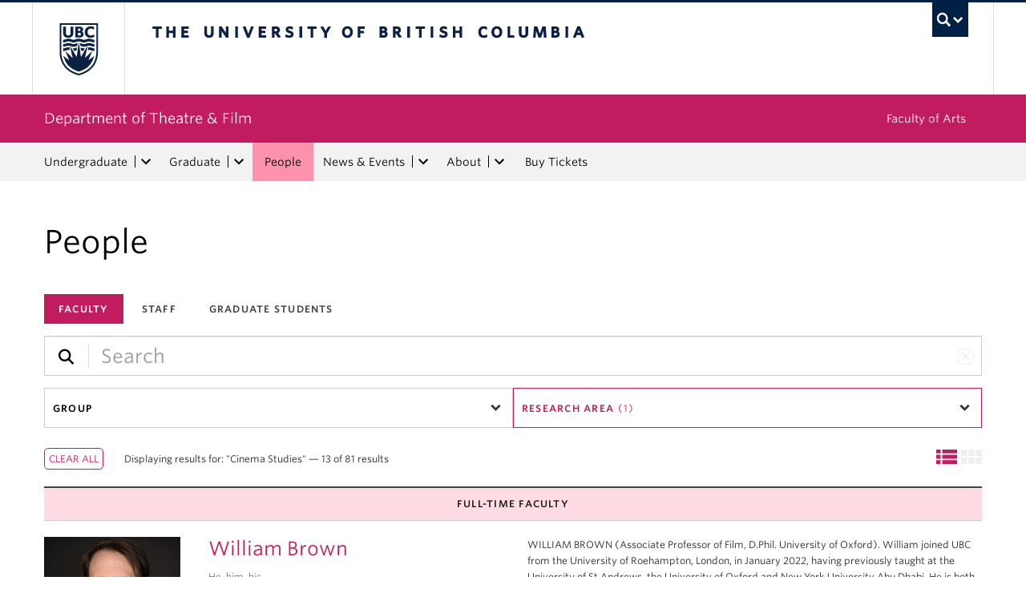

--- FILE ---
content_type: text/html; charset=UTF-8
request_url: https://theatrefilm.ubc.ca/people/?type=faculty&research-area=cinema-studies&layout=list
body_size: 35162
content:
<!DOCTYPE html>
<!--[if IEMobile 7]><html class="iem7 oldie" lang="en-CA"><![endif]-->
<!--[if (IE 7)&!(IEMobile)]><html class="ie7 oldie" lang="en-CA"><![endif]-->
<!--[if (IE 8)&!(IEMobile)]><html class="ie8 oldie" lang="en-CA"><![endif]-->
<!--[if (IE 9)&!(IEMobile)]><html class="ie9" lang="en-CA"><![endif]-->
<!--[[if (gt IE 9)|(gt IEMobile 7)]><!--><html lang="en-CA"><!--<![endif]-->
<head>
<meta http-equiv="Content-Type" content="text/html; charset=UTF-8" />
<title>People | UBC Theatre and Film Department</title>

<meta http-equiv="X-UA-Compatible" content="IE=edge,chrome=1" />
<meta name="viewport" content="width=device-width" /> <!-- needed for responsive -->
<link rel="dns-prefetch" href="//cdn.ubc.ca/" />

<!-- Stylesheets -->
<link href="https://cdn.ubc.ca/clf/7.0.4/css/ubc-clf-full-bw.min.css" rel="stylesheet">
	
<link rel="profile" href="https://gmpg.org/xfn/11" />

<link rel="pingback" href="https://theatrefilm.ubc.ca/xmlrpc.php" />

<meta name='robots' content='index, follow, max-image-preview:large, max-snippet:-1, max-video-preview:-1' />
	<!-- BEGIN: Simple Google Analytics Tracking Code -->
	<script>
		(function(i,s,o,g,r,a,m){i['GoogleAnalyticsObject']=r;i[r]=i[r]||function(){
		(i[r].q=i[r].q||[]).push(arguments)},i[r].l=1*new Date();a=s.createElement(o),
		m=s.getElementsByTagName(o)[0];a.async=1;a.src=g;m.parentNode.insertBefore(a,m)
		})(window,document,'script','//www.google-analytics.com/analytics.js','ga');

		ga('create', {"cookieDomain":"auto","trackingId":"UA-57542926-1"} );
		ga('send', 'pageview');
		
	</script>
	<!-- END: Simple Google Analytics Tracking Code -->
	<meta name="template" content="UBC Collab 1.0.5" />

	<!-- This site is optimized with the Yoast SEO plugin v20.13 - https://yoast.com/wordpress/plugins/seo/ -->
	<meta name="description" content="Discover the profiles of our talented faculty, staff and alumni in the Department of Theatre and Film at UBC." />
	<link rel="canonical" href="https://theatrefilm.ubc.ca/people/" />
	<meta property="og:locale" content="en_US" />
	<meta property="og:type" content="article" />
	<meta property="og:title" content="People | UBC Theatre and Film Department" />
	<meta property="og:description" content="Discover the profiles of our talented faculty, staff and alumni in the Department of Theatre and Film at UBC." />
	<meta property="og:url" content="https://theatrefilm.ubc.ca/people/" />
	<meta property="og:site_name" content="Department of Theatre &amp; Film" />
	<meta property="article:modified_time" content="2019-11-25T19:52:28+00:00" />
	<meta name="twitter:card" content="summary_large_image" />
	<script type="application/ld+json" class="yoast-schema-graph">{"@context":"https://schema.org","@graph":[{"@type":"WebPage","@id":"https://theatrefilm.ubc.ca/people/","url":"https://theatrefilm.ubc.ca/people/","name":"People | UBC Theatre and Film Department","isPartOf":{"@id":"https://theatrefilm.ubc.ca/#website"},"datePublished":"2019-07-25T18:59:09+00:00","dateModified":"2019-11-25T19:52:28+00:00","description":"Discover the profiles of our talented faculty, staff and alumni in the Department of Theatre and Film at UBC.","breadcrumb":{"@id":"https://theatrefilm.ubc.ca/people/#breadcrumb"},"inLanguage":"en-CA","potentialAction":[{"@type":"ReadAction","target":["https://theatrefilm.ubc.ca/people/"]}]},{"@type":"BreadcrumbList","@id":"https://theatrefilm.ubc.ca/people/#breadcrumb","itemListElement":[{"@type":"ListItem","position":1,"name":"Home","item":"https://theatrefilm.ubc.ca/"},{"@type":"ListItem","position":2,"name":"People"}]},{"@type":"WebSite","@id":"https://theatrefilm.ubc.ca/#website","url":"https://theatrefilm.ubc.ca/","name":"Department of Theatre &amp; Film","description":"","potentialAction":[{"@type":"SearchAction","target":{"@type":"EntryPoint","urlTemplate":"https://theatrefilm.ubc.ca/?s={search_term_string}"},"query-input":"required name=search_term_string"}],"inLanguage":"en-CA"}]}</script>
	<!-- / Yoast SEO plugin. -->


<meta name="google-site-verification" content="YEICCD4RHGeVV5cCKPHJxbak_d7sxqvd3QfKg4qpK5Q" />
<link rel='dns-prefetch' href='//static.addtoany.com' />
<link rel='dns-prefetch' href='//thfl.cms.arts.ubc.ca' />
<link rel='dns-prefetch' href='//cdnjs.cloudflare.com' />
<link rel='dns-prefetch' href='//fonts.googleapis.com' />
<link rel='stylesheet' id='eo-leaflet.js-css' href='https://theatrefilm.ubc.ca/wp-content/plugins/event-organiser/lib/leaflet/leaflet.min.css?ver=1.4.0' type='text/css' media='all' />
<style id='eo-leaflet.js-inline-css' type='text/css'>
.leaflet-popup-close-button{box-shadow:none!important;}
</style>
<link rel='stylesheet' id='subpages-navigation-base-css' href='https://theatrefilm.ubc.ca/wp-content/plugins/subpages-navigation/subpage-navigation-base.css?ver=52299be3168d77e4ba64bb2fb5c456e5' type='text/css' media='all' />
<link rel='stylesheet' id='ubc-collab-spotlight-css' href='https://theatrefilm.ubc.ca/wp-content/themes/wp-hybrid-clf/inc/frontpage/spotlight/css/flexslider.css?ver=52299be3168d77e4ba64bb2fb5c456e5' type='text/css' media='all' />
<link rel='stylesheet' id='accordion-style-css' href='https://theatrefilm.ubc.ca/wp-content/plugins/accordion-shortcode/custom-accordion.css?ver=52299be3168d77e4ba64bb2fb5c456e5' type='text/css' media='all' />
<style id='accordion-style-inline-css' type='text/css'>

			.active-accordion-control{color: #C21C60;}
			@media screen and (max-width: 768px) {
				.accordion-controls.active-accordion-control{color: #C21C60; border-color: #C21C60;}
			}
		
</style>
<link rel='stylesheet' id='arts-2018-style-css' href='https://thfl.cms.arts.ubc.ca/wp-content/plugins/arts-clf/css/arts.css?ver=1.1.2' type='text/css' media='all' />
<link rel='stylesheet' id='arts-2018-style-custom-css' href='https://thfl.cms.arts.ubc.ca/arts-styling.php?primary_site_color=C21C60&#038;ver=0.0.3' type='text/css' media='all' />
<link rel='stylesheet' id='fontawesome-css' href='https://cdnjs.cloudflare.com/ajax/libs/font-awesome/6.7.2/css/all.min.css?ver=6.5.0' type='text/css' media='all' />
<link rel='stylesheet' id='visualstat_material_design_module_css-css' href='https://fonts.googleapis.com/icon?family=Material+Icons&#038;ver=0.1.1' type='text/css' media='all' />
<link rel='stylesheet' id='midpagebanner_css-css' href='https://thfl.cms.arts.ubc.ca/wp-content/plugins/modules-shortcode-wizard/css/modules/midpagebanner.css?ver=1.0.2' type='text/css' media='all' />
<link rel='stylesheet' id='custombanner_css-css' href='https://thfl.cms.arts.ubc.ca/wp-content/plugins/modules-shortcode-wizard/css/modules/custombanner.css?ver=1.0.2' type='text/css' media='all' />
<link rel='stylesheet' id='cta_module_css-css' href='https://thfl.cms.arts.ubc.ca/wp-content/plugins/modules-shortcode-wizard/css/modules/cta.css?ver=1.0.2' type='text/css' media='all' />
<link rel='stylesheet' id='card_module_css-css' href='https://thfl.cms.arts.ubc.ca/wp-content/plugins/modules-shortcode-wizard/css/modules/card.css?ver=1.0.2' type='text/css' media='all' />
<link rel='stylesheet' id='pullquote_module_css-css' href='https://thfl.cms.arts.ubc.ca/wp-content/plugins/modules-shortcode-wizard/css/modules/pullquote.css?ver=1.0.2' type='text/css' media='all' />
<link rel='stylesheet' id='testimonial_module_css-css' href='https://thfl.cms.arts.ubc.ca/wp-content/plugins/modules-shortcode-wizard/css/modules/testimonial.css?ver=1.0.2' type='text/css' media='all' />
<link rel='stylesheet' id='visualstat_module_css-css' href='https://thfl.cms.arts.ubc.ca/wp-content/plugins/modules-shortcode-wizard/css/modules/visualstat.css?ver=1.0.2' type='text/css' media='all' />
<link rel='stylesheet' id='buttonimg_module_css-css' href='https://thfl.cms.arts.ubc.ca/wp-content/plugins/modules-shortcode-wizard/css/modules/buttonimg.css?ver=1.0.2' type='text/css' media='all' />
<link rel='stylesheet' id='featured_module_css-css' href='https://thfl.cms.arts.ubc.ca/wp-content/plugins/modules-shortcode-wizard/css/modules/featured.css?ver=1.0.2' type='text/css' media='all' />
<link rel='stylesheet' id='listfeed_module_css-css' href='https://thfl.cms.arts.ubc.ca/wp-content/plugins/modules-shortcode-wizard/css/modules/listfeed.css?ver=1.0.2' type='text/css' media='all' />
<link rel='stylesheet' id='button_module_css-css' href='https://thfl.cms.arts.ubc.ca/wp-content/plugins/modules-shortcode-wizard/css/modules/button.css?ver=1.0.2' type='text/css' media='all' />
<link rel='stylesheet' id='inlinealert_module_css-css' href='https://thfl.cms.arts.ubc.ca/wp-content/plugins/modules-shortcode-wizard/css/modules/inlinealert.css?ver=1.0.2' type='text/css' media='all' />
<link rel='stylesheet' id='editorialimg_module_css-css' href='https://thfl.cms.arts.ubc.ca/wp-content/plugins/modules-shortcode-wizard/css/modules/editorialimg.css?ver=1.0.2' type='text/css' media='all' />
<link rel='stylesheet' id='visualcard_module_css-css' href='https://thfl.cms.arts.ubc.ca/wp-content/plugins/modules-shortcode-wizard/css/modules/visualcard.css?ver=1.0.2' type='text/css' media='all' />
<link rel='stylesheet' id='featuredalumniprofiles_module_css-css' href='https://thfl.cms.arts.ubc.ca/wp-content/plugins/modules-shortcode-wizard/css/modules/featuredalumniprofiles.css?ver=1.0.2' type='text/css' media='all' />
<link rel='stylesheet' id='quicklinks_module_css-css' href='https://thfl.cms.arts.ubc.ca/wp-content/plugins/modules-shortcode-wizard/css/modules/quicklinks.css?ver=1.0.2' type='text/css' media='all' />
<link rel='stylesheet' id='multimediabanner_module_css-css' href='https://thfl.cms.arts.ubc.ca/wp-content/plugins/modules-shortcode-wizard/css/modules/multimediabanner.css?ver=1.0.2' type='text/css' media='all' />
<link rel='stylesheet' id='style-css' href='https://theatrefilm.ubc.ca/wp-content/themes/wp-hybrid-clf/style.css?ver=202208101238' type='text/css' media='all' />
<link rel='stylesheet' id='tablepress-default-css' href='https://theatrefilm.ubc.ca/wp-content/plugins/tablepress/css/build/default.css?ver=3.0.1' type='text/css' media='all' />
<link rel='stylesheet' id='fancybox-css' href='https://thfl.cms.arts.ubc.ca/wp-content/plugins/easy-fancybox/fancybox/jquery.fancybox.min.css?ver=1.3.20' type='text/css' media='screen' />
<link rel='stylesheet' id='addtoany-css' href='https://theatrefilm.ubc.ca/wp-content/plugins/add-to-any/addtoany.min.css?ver=1.16' type='text/css' media='all' />
<script type='text/javascript' src='https://theatrefilm.ubc.ca/wp-includes/js/jquery/jquery.min.js?ver=3.6.4' id='jquery-core-js'></script>
<script type='text/javascript' src='https://theatrefilm.ubc.ca/wp-includes/js/jquery/jquery-migrate.min.js?ver=3.4.0' id='jquery-migrate-js'></script>
<script type='text/javascript' src='https://theatrefilm.ubc.ca/wp-content/themes/wp-hybrid-clf/inc/navigation/js/navigation-base.js?ver=52299be3168d77e4ba64bb2fb5c456e5' id='clf-navigation-base-js'></script>
<script type='text/javascript' src='https://theatrefilm.ubc.ca/wp-content/themes/wp-hybrid-clf/inc/navigation/js/navigation.js?ver=52299be3168d77e4ba64bb2fb5c456e5' id='theme-option-navigation-sticky-top-js'></script>
<script type='text/javascript' id='addtoany-core-js-before'>
window.a2a_config=window.a2a_config||{};a2a_config.callbacks=[];a2a_config.overlays=[];a2a_config.templates={};a2a_localize = {
	Share: "Share",
	Save: "Save",
	Subscribe: "Subscribe",
	Email: "Email",
	Bookmark: "Bookmark",
	ShowAll: "Show all",
	ShowLess: "Show less",
	FindServices: "Find service(s)",
	FindAnyServiceToAddTo: "Instantly find any service to add to",
	PoweredBy: "Powered by",
	ShareViaEmail: "Share via email",
	SubscribeViaEmail: "Subscribe via email",
	BookmarkInYourBrowser: "Bookmark in your browser",
	BookmarkInstructions: "Press Ctrl+D or \u2318+D to bookmark this page",
	AddToYourFavorites: "Add to your favorites",
	SendFromWebOrProgram: "Send from any email address or email program",
	EmailProgram: "Email program",
	More: "More&#8230;",
	ThanksForSharing: "Thanks for sharing!",
	ThanksForFollowing: "Thanks for following!"
};
</script>
<script type='text/javascript' defer src='https://static.addtoany.com/menu/page.js' id='addtoany-core-js'></script>
<script type='text/javascript' defer src='https://theatrefilm.ubc.ca/wp-content/plugins/add-to-any/addtoany.min.js?ver=1.1' id='addtoany-jquery-js'></script>
<script type='text/javascript' src='https://thfl.cms.arts.ubc.ca/wp-content/plugins/easy-fancybox/fancybox/jquery.fancybox.min.js?ver=1.3.20' id='jquery-fancybox-js'></script>
<script type='text/javascript' id='jquery-fancybox-js-after'>
var fb_timeout, fb_opts={'overlayShow':true,'hideOnOverlayClick':true,'showCloseButton':true,'margin':20,'centerOnScroll':false,'enableEscapeButton':true,'autoScale':true,'scriptPriority':10 };
if(typeof easy_fancybox_handler==='undefined'){
var easy_fancybox_handler=function(){
jQuery('.nofancybox,a.pin-it-button,a[href*="pinterest.com/pin/create"]').addClass('nolightbox');
/* IMG */
var fb_IMG_select='a[href*=".jpg"]:not(.nolightbox,li.nolightbox>a),area[href*=".jpg"]:not(.nolightbox),a[href*=".jpeg"]:not(.nolightbox,li.nolightbox>a),area[href*=".jpeg"]:not(.nolightbox),a[href*=".png"]:not(.nolightbox,li.nolightbox>a),area[href*=".png"]:not(.nolightbox),a[href*=".webp"]:not(.nolightbox,li.nolightbox>a),area[href*=".webp"]:not(.nolightbox)';
jQuery(fb_IMG_select).addClass('fancybox image');
var fb_IMG_sections = jQuery('div.gallery,div.wp-block-gallery,div.tiled-gallery');
fb_IMG_sections.each(function(){jQuery(this).find(fb_IMG_select).attr('rel','gallery-'+fb_IMG_sections.index(this));});
jQuery('a.fancybox,area.fancybox,li.fancybox a').each(function(){jQuery(this).fancybox(jQuery.extend({},fb_opts,{'transitionIn':'elastic','easingIn':'easeOutBack','transitionOut':'elastic','easingOut':'easeInBack','opacity':false,'hideOnContentClick':false,'titleShow':true,'titlePosition':'over','titleFromAlt':true,'showNavArrows':true,'enableKeyboardNav':true,'cyclic':false}))});
/* Inline */
jQuery('a.fancybox-inline,area.fancybox-inline,li.fancybox-inline a').each(function(){jQuery(this).fancybox(jQuery.extend({},fb_opts,{'type':'inline','autoDimensions':true,'scrolling':'no','easingIn':'easeOutBack','easingOut':'easeInBack','opacity':false,'hideOnContentClick':false,'titleShow':false}))});
/* iFrame */
jQuery('a.fancybox-iframe,area.fancybox-iframe,li.fancybox-iframe a').each(function(){jQuery(this).fancybox(jQuery.extend({},fb_opts,{'type':'iframe','width':'70%','height':'90%','titleShow':false,'titlePosition':'float','titleFromAlt':true,'allowfullscreen':false}))});};
jQuery('a.fancybox-close').on('click',function(e){e.preventDefault();jQuery.fancybox.close()});
};
var easy_fancybox_auto=function(){setTimeout(function(){jQuery('#fancybox-auto').trigger('click')},1000);};
jQuery(easy_fancybox_handler);jQuery(document).on('post-load',easy_fancybox_handler);
jQuery(easy_fancybox_auto);
</script>
<script type='text/javascript' src='https://thfl.cms.arts.ubc.ca/wp-content/plugins/easy-fancybox/js/jquery.easing.min.js?ver=1.4.1' id='jquery-easing-js'></script>
<script type='text/javascript' src='https://thfl.cms.arts.ubc.ca/wp-content/plugins/easy-fancybox/js/jquery.mousewheel.min.js?ver=3.1.13' id='jquery-mousewheel-js'></script>
<link rel="https://api.w.org/" href="https://theatrefilm.ubc.ca/wp-json/" /><link rel="alternate" type="application/json" href="https://theatrefilm.ubc.ca/wp-json/wp/v2/pages/14267" /><link rel='shortlink' href='https://theatrefilm.ubc.ca/?p=14267' />
<link rel="alternate" type="application/json+oembed" href="https://theatrefilm.ubc.ca/wp-json/oembed/1.0/embed?url=https%3A%2F%2Ftheatrefilm.ubc.ca%2Fpeople%2F" />
<link rel="alternate" type="text/xml+oembed" href="https://theatrefilm.ubc.ca/wp-json/oembed/1.0/embed?url=https%3A%2F%2Ftheatrefilm.ubc.ca%2Fpeople%2F&#038;format=xml" />
<style>                .background-light {
                    background-color: #FFDBE4 !important;
                }
                .font-color-light {
                    color: #FFDBE4 !important;
                }
                .border-color-light {
                    border-color: #FFDBE4 !important;
                }
                                .background-lighter {
                    background-color: #FD92AD !important;
                }
                .font-color-lighter {
                    color: #FD92AD !important;
                }
                .border-color-lighter {
                    border-color: #FD92AD !important;
                }
                                .background-primary {
                    background-color: #C21C60 !important;
                }
                .font-color-primary {
                    color: #C21C60 !important;
                }
                .border-color-primary {
                    border-color: #C21C60 !important;
                }
                                .background-dark {
                    background-color: #921C48 !important;
                }
                .font-color-dark {
                    color: #921C48 !important;
                }
                .border-color-dark {
                    border-color: #921C48 !important;
                }
                                .background-darker {
                    background-color: #5C002B !important;
                }
                .font-color-darker {
                    color: #5C002B !important;
                }
                .border-color-darker {
                    border-color: #5C002B !important;
                }
                
        /* TEXT */
        a, blockquote {
        color: #C21C60;
        }
    
        /* DEFAULT ACCORDIONS */
        .accordion-heading a, .accordion-heading a:hover, .accordion-heading a:focus, .accordion-heading a:active, .accordion-group a {
        color: #C21C60;
        }
    
        /* DEFAULT TABLES */
        .table-hover tbody tr:hover td, .table-hover tbody tr:hover th {
        background-color: #FFDBE4;
        }
        table thead {
        background: #C21C60;
        }
        .tablepress tfoot th, .tablepress thead th {
        background: #C21C60;
        }
    
        /* EO EVENTS - SINGLE EVENT BUTTONS*/
        .single-event .tickets-n-cost-wrapper button.tickets-btn:hover, .single-event .tickets-n-cost-wrapper button.tickets-btn:active, .single-event .tickets-n-cost-wrapper button.tickets-btn:focus {
        background-color: #C21C60;
        color: white !important;
        }
    
        /* GRAVITY FORMS BUTTONS */
        .gform_wrapper .gform_footer input.button, .gform_wrapper .gform_footer input[type=submit], .gform_wrapper .gform_page_footer input.button, .gform_wrapper .gform_page_footer input[type=submit] {
        color: #C21C60;
        }
    
        /* GRAVITY FORMS BUTTONS:HOVER */
        .gform_wrapper .gform_footer input.button:hover, .gform_wrapper .gform_footer input[type=submit]:hover, .gform_wrapper .gform_page_footer input.button:hover, .gform_wrapper .gform_page_footer input[type=submit]:hover {
        background-color: #C21C60;
        }
    
        /* CLF MENU - FACULTY OF ARTS LINK */
        div#foa-link a:hover, div#arts-btn a:hover {
        background-color: #921C48;
        }
    
        /* CLF MENU */
        #ubc7-unit-menu .nav-collapse .nav>li>a:hover, #ubc7-unit-menu .nav-collapse .dropdown-menu a:hover, #ubc7-unit-alternate-navigation .nav-collapse .nav>li>a:hover, #ubc7-unit-alternate-navigation .nav-collapse .dropdown-menu a:hover {
        background: #FD92AD!important;
        color: black;
        }
    
        /* CLF MENU:HOVER */
        #ubc7-unit-menu .dropdown .btn-group:hover .btn, #ubc7-unit-menu .dropdown .btn-group:hover .dropdown-toggle, #ubc7-unit-alternate-navigation .nav>li.active>.btn-group:hover .btn, #ubc7-unit-alternate-navigation .dropdown .btn-group:hover .btn, #ubc7-unit-alternate-navigation .dropdown .btn-group:hover .dropdown-toggle {
        background: #FD92AD!important;
        color: black;
        }
    
        /* CLF MENU - MENU ITEMS:HOVER */
        .dropdown-menu li>a:hover, .dropdown-menu li>a:focus, .dropdown-submenu:hover>a, .dropdown-submenu:focus>a {
        background: #FD92AD!important;
        color: black;d
        }
    
        /* CLF MENU - MENU ITEMS:ACTIVE & :FOCUS*/
        #ubc7-unit-menu .nav>li.active>a, #ubc7-unit-alternate-navigation .nav>li.active>a, #ubc7-unit-menu .nav>li.active>.btn-group, .dropdown-menu .active>a, .dropdown-menu .active>a:hover, .dropdown-menu .active>a:focus {
        background: #FD92AD!important;
        }
    
        /* CLF MENU - HAMBURGER MENU:HOVER, :ACTIVE */
    
        #ubc7-unit .navbar .btn-navbar:hover, #ubc7-unit .navbar .btn-navbar:active, #ubc7-unit .navbar .btn-navbar.active, #ubc7-unit .navbar .btn-navbar.disabled, #ubc7-unit .navbar .btn-navbar[disabled] {
        background: #FFDBE4!important;
        }
    
        /* CLF - UBC FOOTER */
        #ubc7-unit-footer, .ubc7-back-to-top {
        background: #C21C60!important;
        color: white;
        }
    
        /* LOOP QUERY POSTS */
        .post-loop-item:hover {
        background: #FFDBE4!important;
        }
    
        /**** EXTERNAL LINKS CSS ****/
            
        /* SIDE NAVS */
        #primary a:not([href*='theatrefilm.ubc.ca']):not([href*='cms.arts.ubc.ca']):not([href^='#']):not([href^='/']):not([href^='mailto:']):after {
        font-feature-settings: 'liga';
        font-family: "Material Icons";
        content: 'launch';
        font-size: 14px;
        padding-left: 2px;
        vertical-align: -2px;
        color: #C21C60!important;
        display: inline-block;
        }
    
        /* TOP NAV */
        #ubc7-unit-menu a:not([href*='theatrefilm.ubc.ca']):not([href*='cms.arts.ubc.ca']):not([href^='#']):not([href^='/']):not([href^='mailto:']):after {
        font-feature-settings: 'liga';
        font-family: "Material Icons";
        content: 'launch';
        font-size: 14px;
        padding-left: 4px;
        vertical-align: -2px;
        color: #C21C60!important;
        display: inline-block;
        }
    
        /* MAIN CONTENT */
        /* Exceptions */
        .testimonial-button > a:after, .card > a:after, .multicard > a:after, .text-left > a:after, .text-right > a:after, .text-center > a:after, a.msw-button-long-a::after,
        .tickets-n-cost-wrapper > a:after, .date-picker > a:after, .addtoany_list > a:after, .inlinealert > a:after, .profile-info-container > span > a::after,
        a.ssc_link::after, a.ssc_section_link::after, .content-container > a::after, a.post-loop-link::after, a.post-loop-excerpt::after, a.gform_anchor::after,
        a.profile-link::after, .mobile-tickets-wrapper.visible-phone > a::after, .gallery-icon > a::after, .dtr-data > a::after, .box-img-with-link > a::after,
        .multicard > p > a.card-link:after, .card > p > a.card-link:after {content: none!important;}
    
        #content  a:not(.mejs-horizontal-volume-slider):not(.featured-item-link):not(.listfeed-full-a):not(.visual-card-btn-wrapper):not(.listfeed-simple-a):not(.post-loop-title):not([href*='theatrefilm.ubc.ca']):not([href*='cms.arts.ubc.ca']):not([href^='#']):not([href^='/']):not([href^='mailto:']):not([href^='tel:']):not(a.ap-accordion-link):not(.related-profile-link):after {
        font-feature-settings: 'liga';
        font-family: "Material Icons";
        content: 'launch';
        font-size: 14px;
        padding-left: 2px;
        vertical-align: -2px;
        display: inline-block;
        }

        #content a.mejs-horizontal-volume-slider:after,
        #content a.featured-item-link:after,
        #content a.listfeed-full-a:after,
        #content a.visual-card-btn-wrapper:after,
        #content a.listfeed-simple-a:after,
        #content a.post-loop-title:after,
        #content a[href*='isit.arts.ubc.ca']:after,
        #content a[href*='cms.arts.ubc.ca']:after,
        #content a[href^='#']:after,
        #content a[href^='/']:after,
        #content a[href^='mailto:']:after,
        #content a[href^='tel:']:after,
        #content a.ap-accordion-link:after,
        #content a.related-profile-link:after {
            color: #C21C60!important;
        }
    
        /* hover state for main content icons */
        #content a:not(.featured-item-link):not(.listfeed-full-a):not(.listfeed-simple-a):not(.post-loop-title):not([href*='theatrefilm.ubc.ca']):not([href*='cms.arts.ubc.ca']):not([href^='#']):not([href^='/']):not([href^='mailto:']):not([href^='tel:']):not(a.ap-accordion-link):hover:after {
        color: #2f5d7c!important;
        }
    
        /* BLOCKQUOTE TEXT */
        blockquote > p > a::after{
        font-size: 23px!important;
        vertical-align: -3px!important;
        }
    
        /* POST LOOPS */
        #content .post-loop-title a:not(.featured-item-link):not(.listfeed-full-a):not(.listfeed-simple-a):not(.post-loop-title):not([href*='theatrefilm.ubc.ca']):not([href*='cms.arts.ubc.ca']):not([href^='#']):not([href^='/']):not([href^='mailto:']):not([href^='tel:']):after {
        font-size: 24px;
        padding-left: 6px;
        vertical-align: -4px;
        }
    
        @media screen and (max-width: 979px) {
        #content .post-loop-title a:not(.featured-item-link):not(.listfeed-full-a):not(.listfeed-simple-a):not(.post-loop-title):not([href*='theatrefilm.ubc.ca']):not([href*='cms.arts.ubc.ca']):not([href^='#']):not([href^='/']):not([href^='mailto:']):not([href^='tel:']):after {
        font-size: 22px;
        padding-left: 6px;
        vertical-align: -4px;
        }
        }
    
        /* PROFILE PAGES */
        .info-wrapper > p > a:not(.featured-item-link):not(.listfeed-full-a):not(.listfeed-simple-a):not([href*='theatrefilm.ubc.ca']):not([href*='cms.arts.ubc.ca']):not([href^='#']):not([href^='/']):not([href^='mailto:']):not([href^='tel:']):after {
        font-feature-settings: 'liga';
        font-family: "Material Icons";
        content: 'launch';
        font-size: 14px;
        padding-left: 2px;
        vertical-align: -2px;
        color: #C21C60!important;
        display: inline;
        white-space: nowrap;
        }
    
        #related-profiles-container .related-profile > a:not([href*='theatrefilm.ubc.ca']):not([href*='cms.arts.ubc.ca']) .related-profile-details-container .related-profile-name:after{
        font-feature-settings: 'liga';
        font-family: "Material Icons";
        content: 'launch';
        font-size: 24px;
        padding-left: 3px;
        vertical-align: -3px;
        color: #C21C60!important;
        display: inline-block;
        white-space: nowrap;
        }
    
    
        /* hover state */
        .info-wrapper > p > a:not(.featured-item-link):not(.listfeed-full-a):not(.listfeed-simple-a):not([href*='theatrefilm.ubc.ca']):not([href*='cms.arts.ubc.ca']):not([href^='#']):not([href^='/']):not([href^='mailto:']):not([href^='tel:']):hover:after {
        color: #2f5d7c!important;
        }
    
        /* PROFILE ARCHIVE */
        a.profile-link:not(.featured-item-link):not(.listfeed-full-a):not(.listfeed-simple-a):not([href*='theatrefilm.ubc.ca']):not([href*='cms.arts.ubc.ca']):not([href^='#']):not([href^='/']):not([href^='mailto:']):not([href^='tel:']) p.name:after {
        font-feature-settings: 'liga';
        font-family: "Material Icons";
        content: 'launch';
        font-size: 24px;
        padding-left: 6px;
        vertical-align: -3px;
        color: #C21C60!important;
        display: inline;
        white-space: nowrap;
        }
    
        /* ALUMNI ARCHIVE */
        a.profile-link:not(.featured-item-link):not(.listfeed-full-a):not(.listfeed-simple-a):not([href*='theatrefilm.ubc.ca']):not([href*='cms.arts.ubc.ca']):not([href^='#']):not([href^='/']):not([href^='mailto:']):not([href^='tel:']) .profile-name:after {
        font-feature-settings: 'liga';
        font-family: "Material Icons";
        content: 'launch';
        font-size: 24px;
        padding-left: 3px;
        vertical-align: -3px;
        color: #C21C60!important;
        display: inline-block;
        white-space: nowrap;
        }
    
        /*ALUMNI PROFILE POST*/
        #right a:not([href*='theatrefilm.ubc.ca']):not([href*='cms.arts.ubc.ca']):not([href^='#']):not([href^='/']):not([href^='mailto:']):after {
        font-feature-settings: 'liga';
        font-family: "Material Icons";
        content: 'launch';
        font-size: 14px;
        padding-left: 2px;
        vertical-align: -2px;
        color: #C21C60!important;
        display: inline-block;
        }
    
        #left .alumni-profile-details > a:not([href*='theatrefilm.ubc.ca']):not([href*='cms.arts.ubc.ca']):not([href^='#']):not([href^='/']):not([href^='mailto:']):after {
        font-feature-settings: 'liga';
        font-family: "Material Icons";
        content: 'launch';
        font-size: 14px;
        padding-left: 2px;
        vertical-align: -2px;
        color: #C21C60!important;
        display: inline-block;
        }
    
        /*hover state*/
        #right a:not([href*='theatrefilm.ubc.ca']):not([href*='cms.arts.ubc.ca']):not([href^='#']):not([href^='/']):not([href^='mailto:']):hover:after {
        color: #2f5d7c!important;
        }
    
        #left .alumni-profile-details > a:not([href*='theatrefilm.ubc.ca']):not([href*='cms.arts.ubc.ca']):not([href^='#']):not([href^='/']):not([href^='mailto:']):hover:after {
        color: #2f5d7c!important;
        }
    
    
        /* ARCHIVE PAGES */
        a.news-a-tag:not([href*='theatrefilm.ubc.ca']):not([href*='cms.arts.ubc.ca']):not([href^='#']):not([href^='/']):not([href^='mailto:']) h2.news-title:after,
        a.event-a-tag:not([href*='theatrefilm.ubc.ca']):not([href*='cms.arts.ubc.ca']):not([href^='#']):not([href^='/']):not([href^='mailto:']) h2.event-title:after {
        font-feature-settings: 'liga';
        font-family: "Material Icons";
        content: 'launch';
        font-size: 28px;
        padding-left: 6px;
        vertical-align: -4px;
        color: #C21C60!important;
        display: inline;
        white-space: nowrap;
        }
    
        @media screen and (max-width: 979px) {
        a.news-a-tag:not([href*='theatrefilm.ubc.ca']):not([href*='cms.arts.ubc.ca']):not([href^='#']):not([href^='/']):not([href^='mailto:']) h2.news-title:after,
        a.event-a-tag:not([href*='theatrefilm.ubc.ca']):not([href*='cms.arts.ubc.ca']):not([href^='#']):not([href^='/']):not([href^='mailto:']) h2.event-title:after {
        font-size: 26px;
        padding-left: 5px;
        }
        }
    
        /* POST ARCHIVE MODULE */
        a.ap-list-title-link::after{
        font-size: 24px!important;
        vertical-align: -3px!important;
        padding-left: 6px!important;
        }
    
        /*EVENT POSTS*/
        .address-wrapper.details a::after{
        font-size: 19px!important;
        vertical-align: -3px!important;
        }
    
        /* CTA BANNER */
        .cta-button a:not([href*='theatrefilm.ubc.ca']):not([href*='cms.arts.ubc.ca']):not([href^='#']):not([href^='/']):not([href^='mailto:']):not([href^='tel:']) button::after {
        font-feature-settings: 'liga';
        font-family: "Material Icons";
        content: 'launch';
        font-size: 14px;
        padding-left: 2px;
        vertical-align: -2px;
        color: white!important;
        display: inline;
        white-space: nowrap;
        }
    
        /* FEATURED NEWS - SINGLE */
        a.featured-item-link:not([href*='theatrefilm.ubc.ca']):not([href*='cms.arts.ubc.ca']):not([href^='#']):not([href^='/']):not([href^='mailto:']) .featured-wrapper h2:after {
        font-feature-settings: 'liga';
        font-family: "Material Icons";
        content: 'launch';
        font-size: 28px;
        padding-left: 8px;
        vertical-align: -5px;
        color: #C21C60!important;
        display: inline;
        white-space: nowrap;
        }
    
        /* FEATURED NEWS - MULTIPLE */
        a.featured-item-link:not([href*='theatrefilm.ubc.ca']):not([href*='cms.arts.ubc.ca']):not([href^='#']):not([href^='/']):not([href^='mailto:']) .featured-wrapper-two-items h2:after {
        font-feature-settings: 'liga';
        font-family: "Material Icons";
        content: 'launch';
        font-size: 22px;
        padding-left: 4px;
        vertical-align: -3px;
        color: #C21C60!important;
        display: inline;
        white-space: nowrap;
        }
    
        @media screen and (max-width: 979px) {
        a.featured-item-link:not([href*='theatrefilm.ubc.ca']):not([href*='cms.arts.ubc.ca']):not([href^='#']):not([href^='/']):not([href^='mailto:']) h2:after {
        padding-left: 7px;
        }
        }
    
        /* LISTFEED - FULL */
        a.listfeed-full-a:not([href*='theatrefilm.ubc.ca']):not([href*='cms.arts.ubc.ca']):not([href^='#']):not([href^='/']):not([href^='mailto:']) h2:after {
        font-feature-settings: 'liga';
        font-family: "Material Icons";
        content: 'launch';
        font-size: 28px;
        padding-left: 8px;
        vertical-align: -4px;
        color: #C21C60!important;
        display: inline;
        white-space: nowrap;
        }
    
        @media screen and (max-width: 979px) {
        a.listfeed-full-a:not([href*='theatrefilm.ubc.ca']):not([href*='cms.arts.ubc.ca']):not([href^='#']):not([href^='/']):not([href^='mailto:']) h2:after {
        font-size: 23px;
        padding-left: 7px;
        }
        }
    
        /* LISTFEED - SIMPLE */
        a.listfeed-simple-a:not([href*='theatrefilm.ubc.ca']):not([href*='cms.arts.ubc.ca']):not([href^='#']):not([href^='/']):not([href^='mailto:']) h3:after {
        font-feature-settings: 'liga';
        font-family: "Material Icons";
        content: 'launch';
        font-size: 22px;
        padding-left: 5px;
        vertical-align: -3px;
        color: #C21C60!important;
        display: inline;
        white-space: nowrap;
        }
    
        @media screen and (max-width: 979px) {
        a.listfeed-simple-a:not([href*='theatrefilm.ubc.ca']):not([href*='cms.arts.ubc.ca']):not([href^='#']):not([href^='/']):not([href^='mailto:']) h3:after {
        font-size: 18px;
        }
        }
    
        /* BUTTON WITH IMAGE - LARGE */
        .box.box-img-with-link a:not([href*='theatrefilm.ubc.ca']):not([href*='cms.arts.ubc.ca']):not([href^='#']):not([href^='/']):not([href^='mailto:']):not([href^='tel:']) h3:after {
        font-feature-settings: 'liga';
        font-family: "Material Icons";
        content: 'launch';
        font-size: 22px;
        padding-left: 1px;
        vertical-align: -2px;
        color: white!important;
        display: inline;
        white-space: nowrap;
        }
    
        @media screen and (max-width: 979px) {
        .box.box-img-with-link a:not([href*='theatrefilm.ubc.ca']):not([href*='cms.arts.ubc.ca']):not([href^='#']):not([href^='/']):not([href^='mailto:']):not([href^='tel:']) h3:after {
        font-size: 17px;
        }
        }
    
        /* BUTTON WITH IMAGE - SMALL */
        .box-img-with-link a:not([href*='theatrefilm.ubc.ca']):not([href*='cms.arts.ubc.ca']):not([href^='#']):not([href^='/']):not([href^='mailto:']):not([href^='tel:']) h4:after {
        font-feature-settings: 'liga';
        font-family: "Material Icons";
        content: 'launch';
        font-size: 16px;
        padding-left: 1px;
        vertical-align: -2px;
        color: white!important;
        display: inline;
        white-space: nowrap;
        }
    
        /* TESTIMONIAL */
        .testimonial-button a:not([href*='theatrefilm.ubc.ca']):not([href*='cms.arts.ubc.ca']):not([href^='#']):not([href^='/']):not([href^='mailto:']):not([href^='tel:']) button::after {
        font-feature-settings: 'liga';
        font-family: "Material Icons";
        content: 'launch';
        font-size: 14px;
        padding-left: 4px;
        vertical-align: -2px;
        color: #C21C60!important;
        display: inline;
        white-space: nowrap;
        }
        .testimonial-button a:not([href*='theatrefilm.ubc.ca']):not([href*='cms.arts.ubc.ca']):not([href^='#']):not([href^='/']):not([href^='mailto:']):not([href^='tel:']) button:hover:after {
        color: white!important;
        }
    
        /* CARD */
        .card a:not([href*='theatrefilm.ubc.ca']):not([href^='#']):not([href*='cms.arts.ubc.ca']):not([href^='/']):not([href^='mailto:']):not([href^='tel:']) .card-button.internal-link button::after {
        font-feature-settings: 'liga';
        font-family: "Material Icons";
        content: "\00a0 launch";
        }
    
        @media screen and (max-width: 979px) {
        .card a:not([href*='theatrefilm.ubc.ca']):not([href*='cms.arts.ubc.ca']):not([href^='#']):not([href^='/']):not([href^='mailto:']):not([href^='tel:']) .card-button.internal-link button::after {
        font-feature-settings: 'liga';
        font-family: "Material Icons";
        content: "\00a0 launch";
        font-size: 14px;
        }
        }
    
        .multicard a:not([href*='theatrefilm.ubc.ca']):not([href^='#']):not([href*='cms.arts.ubc.ca']):not([href^='/']):not([href^='mailto:']):not([href^='tel:']) .card-button.internal-link button::after {
        font-feature-settings: 'liga';
        font-family: "Material Icons";
        content: "\00a0 launch";
        }
    
        /* INLINE ALERT */
        .inlinealert a:not([href*='theatrefilm.ubc.ca']):not([href*='cms.arts.ubc.ca']):not([href^='#']):not([href^='/']):not([href^='mailto:']):not([href^='tel:']) .inlinealert-linktext.internal-link button::after {
        font-feature-settings: 'liga';
        font-family: "Material Icons";
        content: "\00a0 launch";
        font-size: 18px;
        vertical-align: -3px;
        }
    
        @media screen and (max-width: 979px) {
        .inlinealert a:not([href*='theatrefilm.ubc.ca']):not([href*='cms.arts.ubc.ca']):not([href^='#']):not([href^='/']):not([href^='mailto:']):not([href^='tel:']) .inlinealert-linktext.internal-link button::after {
        content: "\00a0 launch";
        font-size: 14px;
        vertical-align: -2px;
        }
        #related-profiles-container .related-profile > a:not([href*='theatrefilm.ubc.ca']) .related-profile-details-container .related-profile-name:after{
        font-size: 21px;
        }
    
        @media screen and (max-width: 767px) {
        #related-profiles-container .related-profile > a:not([href*='theatrefilm.ubc.ca']) .related-profile-details-container .related-profile-name:after{
        font-size: 18px;
        }
        }
    
    
        }
    
        /* MIDPAGE BANNER */
        .content-container > a:not([href*='theatrefilm.ubc.ca']):not([href*='cms.arts.ubc.ca']):not([href^='#']):not([href^='/']):not([href^='mailto:']) button::after {
        font-feature-settings: 'liga';
        font-family: "Material Icons";
        content: 'launch';
        font-size: 16px;
        padding-left: 4px;
        vertical-align: -2px;
        color: white!important;
        display: inline;
        white-space: nowrap;
        }
    
        /* QUICKLINKS MODULE */
        #content .quicklinks-wrapper a:not(.featured-item-link):not(.listfeed-full-a):not(.listfeed-simple-a):not(.post-loop-title):not([href*='theatrefilm.ubc.ca']):not([href*='cms.arts.ubc.ca']):not([href^='#']):not([href^='/']):not([href^='mailto:']):not([href^='tel:']):after {
        color: white!important;
        font-size: 16px;
        }
    
        </style><script src='https://cms.arts.ubc.ca/?mapid=0620932288f04c9844b62e265bec8089&amp;action=load&amp;blogid=21&amp;siteid=1&amp;t=1770006599&amp;back=https%3A%2F%2Ftheatrefilm.ubc.ca%2Fpeople%2F%3Ftype%3Dfaculty%26research-area%3Dcinema-studies%26layout%3Dlist' type='text/javascript'></script>		<script>
			document.documentElement.className = document.documentElement.className.replace( 'no-js', 'js' );
		</script>
				<style>
			.no-js img.lazyload { display: none; }
			figure.wp-block-image img.lazyloading { min-width: 150px; }
							.lazyload, .lazyloading { opacity: 0; }
				.lazyloaded {
					opacity: 1;
					transition: opacity 400ms;
					transition-delay: 0ms;
				}
					</style>
		
<!--[if lte IE 7]>
<link href="https://cdn.ubc.ca/clf/7.0.4/css/font-awesome-ie7.css" rel="stylesheet">
<![endif]-->
<!-- Le HTML5 shim, for IE6-8 support of HTML5 elements -->
<!--[if lt IE 9]>
<script src="//cdn.ubc.ca/clf/html5shiv.min.js"></script>
<![endif]-->

<!-- Le fav and touch icons -->
<link rel="shortcut icon" href="https://cdn.ubc.ca/clf/7.0.4/img/favicon.ico">
<link rel="apple-touch-icon-precomposed" sizes="144x144" href="https://cdn.ubc.ca/clf/7.0.4/img/apple-touch-icon-144-precomposed.png">
<link rel="apple-touch-icon-precomposed" sizes="114x114" href="https://cdn.ubc.ca/clf/7.0.4/img/apple-touch-icon-114-precomposed.png">
<link rel="apple-touch-icon-precomposed" sizes="72x72" href="https://cdn.ubc.ca/clf/7.0.4/img/apple-touch-icon-72-precomposed.png">
<link rel="apple-touch-icon-precomposed" href="https://cdn.ubc.ca/clf/7.0.4/img/apple-touch-icon-57-precomposed.png">
<style type="text/css" media="screen">#ubc7-unit { background: #C21C60; }</style>
<!-- CSS FROM META BOX --><style type="text/css">.inlinealert-title h3{
font-size: 16px;
margin-top: 10px;
}

.inlinealert-title{
padding-bottom: 0;
}</style>
</head>

<body class="page-template-default page page-id-14267 full-width l1-column page-people page-14267 chrome primary-active secondary-inactive subsidiary-inactive">


<div id="body-container" >

		
			<!-- UBC Global Utility Menu -->
        <div class="collapse expand" id="ubc7-global-menu">
            <div id="ubc7-search" class="expand">
            	<div class="container">                <div id="ubc7-search-box">
                    <form class="form-search" method="get" action="//www.ubc.ca/search/refine/" role="search">
                        <input aria-label="Search Department of Theatre &amp; Film" type="text" name="q" placeholder="Search Department of Theatre &amp; Film" class="input-xlarge search-query">
                        <input type="hidden" name="label" value="Department of Theatre &amp; Film" />
                        <input type="hidden" name="site" value="*.theatrefilm.ubc.ca" />
                        <button type="submit" class="btn">Search</button>
                    </form>
                </div>
                </div>            </div>
            <div class="container">            <div id="ubc7-global-header" class="expand">
                <!-- Global Utility Header from CDN -->
            </div>
            </div>        </div>
        <!-- End of UBC Global Utility Menu -->
			<!-- UBC Header -->
        <header id="ubc7-header" class="row-fluid expand" role="banner">
        	<div class="container">            <div class="span1">
                <div id="ubc7-logo">
                    <a href="https://www.ubc.ca" title="The University of British Columbia (UBC)">The University of British Columbia</a>
                </div>
            </div>
            <div class="span2">
                <div id="ubc7-apom">
                    <a href="https://cdn.ubc.ca/clf/ref/aplaceofmind" title="UBC a place of mind">UBC - A Place of Mind</a>
                </div>
            </div>
            <div class="span9" id="ubc7-wordmark-block">
                <div id="ubc7-wordmark">
                    <a href="https://www.ubc.ca/" title="The University of British Columbia (UBC)">The University of British Columbia</a>
                                    </div>
                <div id="ubc7-global-utility">
                    <button type="button" data-toggle="collapse" data-target="#ubc7-global-menu"><span>UBC Search</span></button>
                    <noscript><a id="ubc7-global-utility-no-script" href="https://www.ubc.ca/" title="UBC Search">UBC Search</a></noscript>
                </div>
            </div>
            </div>        </header>
        <!-- End of UBC Header -->

		 	<!-- UBC Unit Identifier -->


        <style>
            @media screen and (min-width: 1024px) {
                #arts-unit-name {
                    font-size: 16px;
                }
            }
            @media screen and (max-width: 1023px) {
                #arts-unit-name {
                    font-size: 11px;
                }
            }
            .arts-nav {
                color: white;
                line-height: 70px;
                height: 70px;
                width: calc( 100% - 45px );
                display:flex;
                justify-content: space-between;
            }
            .arts-nav div a {
                text-decoration: none;
                color: white;
            }
            .arts-nav div#arts-unit-name a:hover {
                text-shadow: 1px 1px #222;
            }
            #arts-btn a {
                padding: 0px 20px;
                position: relative;
                left: 45px;
            }
        </style>





        <div id="ubc7-unit" class="row-fluid expand">
        	<div class="container">            <div class="span12">
                <!-- Mobile Menu Icon -->
                <div class="navbar">
                    <a class="btn btn-navbar" data-toggle="collapse" data-target="#ubc7-unit-navigation">
                        <span class="icon-bar"></span>
                        <span class="icon-bar"></span>
                        <span class="icon-bar"></span>
                    </a>
                </div>



                <div class="arts-nav" style="">
                    <div id="arts-unit-name"><a href="/">Department of Theatre &amp; Film </div>
                    <div id="arts-btn" class="visible-desktop"><a href="https://www.arts.ubc.ca/">Faculty of Arts</a></div>
                </div>



                <!-- Unit Name -->





				<div class="hide">
                    <div id="ubc7-unit-name" class="ubc7-single-element">
                        <a href="/" title="Department of Theatre &amp; Film"><span id="ubc7-unit-faculty"></span><span id="ubc7-unit-identifier">Department of Theatre &amp; Film</span></a>
                    </div>
                    <div style="float:right; margin-top:19px;" id="foa-link">
                        <a style="color:#FFFFFF; text-decoration: none;" href="/" title="FOA"><span id="">Faculty of Arts</span></a>
                    </div>
                </div>
            </div>



            </div>        </div>
        <!-- End of UBC Unit Identifier -->
			<!-- UBC Unit Navigation -->
        <div id="ubc7-unit-menu" class="navbar expand stick-to-top" role="navigation">
            <div style="background: #F2F2F2;" class="navbar-inner expand">
                <div class="container">
                 <div id="ubc7-unit-navigation" class="nav-collapse collapse"><ul id="menu-main" class="nav"><li id="menu-item-14352" class="menu-item menu-item-type-post_type menu-item-object-page menu-item-has-children dropdown menu-item-14352"><div class="btn-group"><a class="btn" href="https://theatrefilm.ubc.ca/undergraduate/">Undergraduate</a><button class="btn droptown-toggle" aria-haspopup="true" aria-expanded="false" aria-label="expand Undergraduate menu" data-toggle="dropdown"><span aria-hidden="true" class="ubc7-arrow blue down-arrow"></span></button>
<ul class="dropdown-menu">
	<li id="menu-item-14353" class="menu-item menu-item-type-post_type menu-item-object-page menu-item-14353"><a href="https://theatrefilm.ubc.ca/undergraduate/ba-theatre-film/">Bachelor of Arts</a></li>
	<li id="menu-item-14354" class="menu-item menu-item-type-post_type menu-item-object-page menu-item-14354"><a href="https://theatrefilm.ubc.ca/undergraduate/bfa-theatre-film/">Bachelor of Fine Arts</a></li>
	<li id="menu-item-14355" class="menu-item menu-item-type-post_type menu-item-object-page menu-item-14355"><a href="/courses/">Courses</a></li>
	<li id="menu-item-17006" class="menu-item menu-item-type-post_type menu-item-object-page menu-item-17006"><a href="https://theatrefilm.ubc.ca/how-to-wait-list-a-course/">Departmental Waitlist Policy &#038; Procedure</a></li>
	<li id="menu-item-14356" class="menu-item menu-item-type-post_type menu-item-object-page menu-item-14356"><a href="https://theatrefilm.ubc.ca/undergraduate/opportunities/">Opportunities</a></li>
	<li id="menu-item-14357" class="menu-item menu-item-type-post_type menu-item-object-page menu-item-14357"><a href="https://theatrefilm.ubc.ca/undergraduate/advising/">Undergraduate Advising</a></li>
	<li id="menu-item-14358" class="menu-item menu-item-type-post_type menu-item-object-page menu-item-14358"><a href="https://theatrefilm.ubc.ca/undergraduate/funding/">Undergraduate Funding Opportunities</a></li>
	<li id="menu-item-17987" class="menu-item menu-item-type-custom menu-item-object-custom menu-item-17987"><a href="https://students.ubc.ca/support">Student Support</a></li>
	<li id="menu-item-22107" class="menu-item menu-item-type-post_type menu-item-object-page menu-item-22107"><a href="https://theatrefilm.ubc.ca/undergraduate/vancouver-summer-program/">Vancouver Summer Program</a></li>
</ul></div>
</li>
<li id="menu-item-14359" class="menu-item menu-item-type-post_type menu-item-object-page menu-item-has-children dropdown menu-item-14359"><div class="btn-group"><a class="btn" href="https://theatrefilm.ubc.ca/graduate/">Graduate</a><button class="btn droptown-toggle" aria-haspopup="true" aria-expanded="false" aria-label="expand Graduate menu" data-toggle="dropdown"><span aria-hidden="true" class="ubc7-arrow blue down-arrow"></span></button>
<ul class="dropdown-menu">
	<li id="menu-item-14360" class="menu-item menu-item-type-post_type menu-item-object-page menu-item-14360"><a href="https://theatrefilm.ubc.ca/graduate/ma-theatre-film/">Master of Arts</a></li>
	<li id="menu-item-14361" class="menu-item menu-item-type-post_type menu-item-object-page menu-item-14361"><a href="https://theatrefilm.ubc.ca/graduate/mfa-theatre-film/">Master of Fine Arts</a></li>
	<li id="menu-item-14362" class="menu-item menu-item-type-post_type menu-item-object-page menu-item-14362"><a href="https://theatrefilm.ubc.ca/graduate/phd-theatre-film/">PhD</a></li>
	<li id="menu-item-14363" class="menu-item menu-item-type-post_type menu-item-object-page menu-item-14363"><a href="/courses/">Courses</a></li>
	<li id="menu-item-14364" class="menu-item menu-item-type-post_type menu-item-object-page menu-item-14364"><a href="https://theatrefilm.ubc.ca/graduate/admissions/">Admissions</a></li>
	<li id="menu-item-14365" class="menu-item menu-item-type-post_type menu-item-object-page menu-item-14365"><a href="https://theatrefilm.ubc.ca/graduate/opportunities/">Opportunities</a></li>
	<li id="menu-item-14366" class="menu-item menu-item-type-post_type menu-item-object-page menu-item-14366"><a href="https://theatrefilm.ubc.ca/graduate/advising/">Advising</a></li>
	<li id="menu-item-14367" class="menu-item menu-item-type-post_type menu-item-object-page menu-item-14367"><a href="https://theatrefilm.ubc.ca/graduate/funding/">Graduate Funding Opportunities</a></li>
</ul></div>
</li>
<li id="menu-item-14368" class="menu-item menu-item-type-post_type menu-item-object-page current-menu-item page_item page-item-14267 current_page_item menu-item-14368 active"><a href="https://theatrefilm.ubc.ca/people/">People</a></li>
<li id="menu-item-14369" class="menu-item menu-item-type-post_type menu-item-object-page menu-item-has-children dropdown menu-item-14369"><div class="btn-group"><a class="btn" href="https://theatrefilm.ubc.ca/news-events/">News &#038; Events</a><button class="btn droptown-toggle" aria-haspopup="true" aria-expanded="false" aria-label="expand News &amp; Events menu" data-toggle="dropdown"><span aria-hidden="true" class="ubc7-arrow blue down-arrow"></span></button>
<ul class="dropdown-menu">
	<li id="menu-item-14370" class="menu-item menu-item-type-post_type menu-item-object-page menu-item-14370"><a href="/news">News</a></li>
	<li id="menu-item-14371" class="menu-item menu-item-type-post_type menu-item-object-page menu-item-14371"><a href="/events/event/">Events</a></li>
</ul></div>
</li>
<li id="menu-item-14373" class="menu-item menu-item-type-post_type menu-item-object-page menu-item-has-children dropdown menu-item-14373"><div class="btn-group"><a class="btn" href="https://theatrefilm.ubc.ca/about/">About</a><button class="btn droptown-toggle" aria-haspopup="true" aria-expanded="false" aria-label="expand About menu" data-toggle="dropdown"><span aria-hidden="true" class="ubc7-arrow blue down-arrow"></span></button>
<ul class="dropdown-menu">
	<li id="menu-item-14376" class="menu-item menu-item-type-post_type menu-item-object-page menu-item-14376"><a href="https://theatrefilm.ubc.ca/about/job-opportunities/">Job Opportunities</a></li>
	<li id="menu-item-22892" class="menu-item menu-item-type-post_type menu-item-object-page menu-item-22892"><a href="https://theatrefilm.ubc.ca/about/plan-your-visit/">Plan Your Visit</a></li>
	<li id="menu-item-14416" class="menu-item menu-item-type-post_type menu-item-object-page menu-item-14416"><a href="https://theatrefilm.ubc.ca/about/visual-resources-centre/">Visual Resources Centre</a></li>
	<li id="menu-item-16527" class="menu-item menu-item-type-post_type menu-item-object-page menu-item-16527"><a href="https://theatrefilm.ubc.ca/news-events/events/theatre-season-production-archives/">Theatre &#038; Film Production Archives</a></li>
	<li id="menu-item-14417" class="menu-item menu-item-type-post_type menu-item-object-page menu-item-14417"><a href="https://theatrefilm.ubc.ca/about/facilities-rentals/">Facilities &#038; Rentals</a></li>
	<li id="menu-item-14374" class="menu-item menu-item-type-post_type menu-item-object-page menu-item-14374"><a href="https://theatrefilm.ubc.ca/about/alumni/">Alumni</a></li>
	<li id="menu-item-14377" class="menu-item menu-item-type-post_type menu-item-object-page menu-item-14377"><a href="https://theatrefilm.ubc.ca/about/donate/">Donate</a></li>
	<li id="menu-item-14378" class="menu-item menu-item-type-post_type menu-item-object-page menu-item-14378"><a href="https://theatrefilm.ubc.ca/about/contact-us/">Contact Us</a></li>
</ul></div>
</li>
<li id="menu-item-14379" class="menu-item menu-item-type-post_type menu-item-object-page menu-item-14379"><a href="https://theatrefilm.ubc.ca/buy-tickets/">Buy Tickets</a></li>
</ul></div>
                </div>
            </div><!-- /navbar-inner -->
        </div><!-- /navbar -->
        <!-- End of UBC Unit Navigation -->
		
	    
				<div class="row-fluid content expand">
				<div class="utility span12">

					<div id="custom_html-2" class="widget_text widget widget_custom_html widget-widget_custom_html"><div class="widget_text widget-wrap widget-inside"><div class="textwidget custom-html-widget"><!-- GA Property of Arts ISIT -->
<!-- Google tag (gtag.js) -->
<script async src="https://www.googletagmanager.com/gtag/js?id=G-BC4XNMV2TZ"></script>
<script>
  window.dataLayer = window.dataLayer || [];
  function gtag(){dataLayer.push(arguments);}
  gtag('js', new Date());

  gtag('config', 'G-BC4XNMV2TZ');
</script>

<!-- GA Property of THFL department -->
<!-- Google tag (gtag.js) -->
<script async src="https://www.googletagmanager.com/gtag/js?id=G-2BCNLH6GHY"></script>
<script>
  window.dataLayer = window.dataLayer || [];
  function gtag(){dataLayer.push(arguments);}
  gtag('js', new Date());

  gtag('config', 'G-2BCNLH6GHY');
</script>

<!- MS Clarity ->
<script type="text/javascript">
    (function(c,l,a,r,i,t,y){
        c[a]=c[a]||function(){(c[a].q=c[a].q||[]).push(arguments)};
        t=l.createElement(r);t.async=1;t.src="https://www.clarity.ms/tag/"+i;
        y=l.getElementsByTagName(r)[0];y.parentNode.insertBefore(t,y);
    })(window, document, "clarity", "script", "srcg70ya2b");
</script></div></div></div>
				</div><!-- #header-widget .utility -->
			</div>
			
	<div class="full-width-container">	
	<div id="container" class="expand" >
	
	<div class="breadcrumb expand" itemprop="breadcrumb"><span class="trail-begin"><a href="https://theatrefilm.ubc.ca" title="Department of Theatre &amp; Film" rel="home" class="trail-begin">Home</a></span> <span class="divider">/</span> <span class="trail-end">People</span></div><div class="expand row-fluid" role="main">
	<div id="content" class="hfeed content  span12">

		
		
			<div id="post-14267" class="hentry page publish post-1 odd author-xieyutao">

				<h1 class='page-title entry-title'>People</h1>
				<div class="entry-content">
					
        <style>
            .img-wrap{height:320px;} 
            @media screen and (max-width: 680px) { 
                #profiles-menu button.active, #profiles-menu button:hover, 
                .element-item.staff.wants-link:hover {
                    background-color:#FFDBE4;
                } 
            } 
            .profile-card img {
                background-color:#FD92AD
            } 
            .on-leave-wrapper {
                background-color:#C21C60
            }
            .img-wrap:hover, .element-item.staff.wants-link:hover, .profile-link:hover > .img-wrap, a.profile-link:hover > .profile-content {
                background-color:#FFDBE4
            } 
            .research-term {
                color:#C21C60
            } 
            .round input[type="checkbox"]:checked + label {
                background-color:#C21C60; 
                border:#C21C60;
            } 
            #profiles-menu button.active {
                background-color: #C21C60
            } 
            .download_syllabus:hover {
                color:white!important; background-color:#C21C60!important;
            } 
            .download_syllabus{ 
                color:#C21C60!important; 
            }
            .hover-overlay {
                background-color: #C21C60;
            }
            .name { color: #C21C60 }
			.name:hover { color: #C21C60 }
			.faculty-group-name { background: #FFDBE4}
			#list-view-btn:hover::after { background: #FD92AD }
			#grid-view-btn:hover::after { background: #FD92AD }
			.active-layout::after { background: #C21C60 !important}
			.enable-clear-filter-btn:before{color: #C21C60; border:1px solid #C21C60}
			.enable-clear-filter-btn:hover:before{background: #C21C60;}
            #filters .active-ms-filter > button, #filters .ms-wrapper button.active-filter { border:1px solid #C21C60 !important; }
            #filters .vsb-main.active-ms-filter .title, #filters .ms-wrapper button.active-filter { color: #C21C60; }
            .enable-qsearch-clear-btn{color: #C21C60 !important; border:1px solid #C21C60 !important;}
            .enable-qsearch-clear-btn:hover{color:white !important; background: #C21C60 !important;}
            #filters .vsb-main .ms-clear-btn.active-clear{color: #C21C60; border:1px solid #C21C60; }
            #filters .vsb-main .ms-clear-btn.active-clear:hover{background: #C21C60;}
            #clear-modal-btn.modal-enable-clear { color: #C21C60; border: 1px solid #C21C60; }
            #clear-modal-btn.modal-enable-clear:hover {background: #C21C60; border: 1px solid #C21C60;}
            #close-modal-btn{color: #C21C60;}
            .profiles-menu-select{background: #C21C60;}
            #filters .vsb-menu .multi li.active:not(.grouped-option)::before{background: #C21C60;border:1.75px solid  #C21C60;}
            #job-checkbox input:checked + span{border:1px solid #C21C60; color: #C21C60;}
            .ms-select-list li:not(.grouped-option).active::before{ color: #C21C60; background-color: #C21C60; border-color: #C21C60; }
        </style><div id="profiles-menu"><button data-name="Faculty" id="faculty" class="hidden-phone role-button active"><span>Faculty</span></button><button data-name="Staff" id="staff" class="hidden-phone role-button"><span>Staff</span></button><button data-name="Graduate Student" id="graduate_student" class="hidden-phone role-button"><span>Graduate Students</span></button><div class='profiles-menu-mobile-wrapper visible-phone'><div class='profiles-menu-select'>Faculty</div><div class='profiles-menu-options'><button data-name="Faculty" id="faculty" class="role-button profiles-menu-option active"><span>Faculty</span></button><button data-name="Staff" id="staff" class="role-button profiles-menu-option"><span>Staff</span></button><button data-name="Graduate-Student" id="graduate_student" class="role-button profiles-menu-option"><span>Graduate Students</span></button></div></div></div><div id="ubc-sync-courses"><div id="ubcc-controls" style="display:none;">
                    <div id="inner-controls"><p id="qsearch"><i class="icon-search"></i><input type="text" id="quicksearch" placeholder="Search" /><i id="clear-searchbar-btn" class="material-icons"></i></p><div id="filters" class="filters"><div class="ms-wrapper"><button class="mobile-modal-btn closed visible-phone">Group</button><select id="filter-faculty-group-select" class="filter-select hidden-phone" size="0"  multiple placeholder="Group"><option value=".emeriti">Emereti</option><option value=".full-time-faculty">Full-Time Faculty</option><option value=".in-memoriam">In Memoriam</option><option value=".part-time-faculty">Part-Time Faculty</option><option value=".program-advisors">Program Advisors</option></select></div><div class="ms-wrapper"><button class="mobile-modal-btn closed visible-phone">Research Area</button><select id="filter-research-area-select" class="filter-select hidden-phone" size="0"  multiple placeholder="Research Area"><option value=".acting">Acting</option><option value=".cinema-media-studies">Cinema &amp; Media Studies</option><option value=".cinema-studies">Cinema Studies</option><option value=".design-production">Design &amp; Production</option><option value=".directing">Directing</option><option value=".film-production">Film Production</option><option value=".film-production-and-creative-writing">Film Production and Creative Writing</option><option value=".theatre-studies">Theatre Studies</option></select></div></div></div>
                    <div id="status">
                        <div class="clear-filter-btn-wrapper">
                            <p class="clear-filters"> </p>
                        </div>
                        <div class="status-line">
                            <p class="filter-count">Filter Count</p>
                            <p class="filter-count">Filter Count</p>
                        </div>
                        <div class="profile-view-btns-wrapper hidden-phone"><div id="grid-view-btn"></div><div id="list-view-btn" class="active-layout"></div></div>
                    </div></div><div class="grid list-view"><div class="faculty-group-container"><div class="faculty-group-name">Full-Time Faculty</div><div class="faculty-profiles"><div class="grid-sizer"></div><div class="gutter-sizer"></div><div data-last-name="SANTOS" class="element-item faculty cinema-media-studies cinema-studies full-time-faculty"><div class="profile-card">
                          <a class="profile-link profile-img-wrapper" href="https://theatrefilm.ubc.ca/profile/alessandra-santos/">
                             <span class="img-wrap">
                                <img width="100%" data-src="https://thfl.cms.arts.ubc.ca/wp-content/uploads/sites/21/2022/04/Alessandra-Santos-SM-1.jpg" class="lazyload" src="[data-uri]" /><noscript><img width="100%" data-src="https://thfl.cms.arts.ubc.ca/wp-content/uploads/sites/21/2022/04/Alessandra-Santos-SM-1.jpg" class="lazyload" src="[data-uri]" /><noscript><img width="100%" src="https://thfl.cms.arts.ubc.ca/wp-content/uploads/sites/21/2022/04/Alessandra-Santos-SM-1.jpg"/></noscript></noscript>
                                <div class="hover-overlay"></div> 
                             </span>
                             <p class="name">Alessandra Santos</p>
                          </a><div class="profile-content"><div class="name-title no-border"><a class="profile-link" href="https://theatrefilm.ubc.ca/profile/alessandra-santos/"><p class="name">Alessandra Santos</p><span class="img-wrap">
                                <img width="100%" data-src="https://thfl.cms.arts.ubc.ca/wp-content/uploads/sites/21/2022/04/Alessandra-Santos-SM-1.jpg" class="lazyload" src="[data-uri]" /><noscript><img width="100%" data-src="https://thfl.cms.arts.ubc.ca/wp-content/uploads/sites/21/2022/04/Alessandra-Santos-SM-1.jpg" class="lazyload" src="[data-uri]" /><noscript><img width="100%" src="https://thfl.cms.arts.ubc.ca/wp-content/uploads/sites/21/2022/04/Alessandra-Santos-SM-1.jpg"/></noscript></noscript>
                                <div class="hover-overlay"></div> 
                             </span></a><p style="display:none;" class="alt-name">Alessandra Santos</p><p class="title">Associate Professor | Cinema Studies | Cinema and Media Studies</p></div><div class="profile-info-container"><i class="material-icons email-icon">email</i><span><a href="mailto:alessandra.santos@ubc.ca">alessandra.santos@ubc.ca</a></span></div><p style="display:none;" class="alt-name">Alessandra Santos</p><div class="research"><p>Research Area</p><a class="research-area-link" href="/people/?type=faculty&research-area=cinema-media-studies&layout=list">Cinema &amp; Media Studies</a> | <a class="research-area-link" href="/people/?type=faculty&research-area=cinema-studies&layout=list">Cinema Studies</a></div></div><div class="profile-desc-n-taxonomies"><div class="profile-excerpt">BA UC Berkeley, PhD UCLA

Alessandra Santos is Associate Professor in the Department of Theatre and Film at UBC. Her research area is Latin American cinema and performance, and comparative studies in the hemispheric Americas. She is interested in utopias, technology, gender, Indigeneity, race, and...<a href="https://theatrefilm.ubc.ca/profile/alessandra-santos/">Read more</a></div><div class="research"><p>Research Area</p><a class="research-area-link" href="/people/?type=faculty&research-area=cinema-media-studies&layout=list">Cinema &amp; Media Studies</a> | <a class="research-area-link" href="/people/?type=faculty&research-area=cinema-studies&layout=list">Cinema Studies</a></div></div></div></div><div data-last-name="POWERS" class="element-item faculty design-production full-time-faculty"><div class="profile-card">
                          <a class="profile-link profile-img-wrapper" href="https://theatrefilm.ubc.ca/profile/brad-powers/">
                             <span class="img-wrap">
                                <img width="100%" data-src="https://thfl.cms.arts.ubc.ca/wp-content/uploads/sites/21/2019/09/cropped-Brad-Powers-1.jpg" class="lazyload" src="[data-uri]" /><noscript><img width="100%" data-src="https://thfl.cms.arts.ubc.ca/wp-content/uploads/sites/21/2019/09/cropped-Brad-Powers-1.jpg" class="lazyload" src="[data-uri]" /><noscript><img width="100%" data-src="https://thfl.cms.arts.ubc.ca/wp-content/uploads/sites/21/2019/09/cropped-Brad-Powers-1.jpg" class="lazyload" src="[data-uri]" /><noscript><img width="100%" data-src="https://thfl.cms.arts.ubc.ca/wp-content/uploads/sites/21/2019/09/cropped-Brad-Powers-1.jpg" class="lazyload" src="[data-uri]" /><noscript><img width="100%" src="https://thfl.cms.arts.ubc.ca/wp-content/uploads/sites/21/2019/09/cropped-Brad-Powers-1.jpg"/></noscript></noscript></noscript></noscript>
                                <div class="hover-overlay"></div> 
                             </span>
                             <p class="name">Brad Powers</p>
                          </a><div class="profile-content"><div class="name-title no-border"><a class="profile-link" href="https://theatrefilm.ubc.ca/profile/brad-powers/"><p class="name">Brad Powers</p><span class="img-wrap">
                                <img width="100%" data-src="https://thfl.cms.arts.ubc.ca/wp-content/uploads/sites/21/2019/09/cropped-Brad-Powers-1.jpg" class="lazyload" src="[data-uri]" /><noscript><img width="100%" data-src="https://thfl.cms.arts.ubc.ca/wp-content/uploads/sites/21/2019/09/cropped-Brad-Powers-1.jpg" class="lazyload" src="[data-uri]" /><noscript><img width="100%" data-src="https://thfl.cms.arts.ubc.ca/wp-content/uploads/sites/21/2019/09/cropped-Brad-Powers-1.jpg" class="lazyload" src="[data-uri]" /><noscript><img width="100%" data-src="https://thfl.cms.arts.ubc.ca/wp-content/uploads/sites/21/2019/09/cropped-Brad-Powers-1.jpg" class="lazyload" src="[data-uri]" /><noscript><img width="100%" src="https://thfl.cms.arts.ubc.ca/wp-content/uploads/sites/21/2019/09/cropped-Brad-Powers-1.jpg"/></noscript></noscript></noscript></noscript>
                                <div class="hover-overlay"></div> 
                             </span></a><p style="display:none;" class="alt-name">Brad Powers</p><p class="title">Associate Professor, Design and Production | Design and Production MFA Graduate Advisor |</p></div><div class="profile-info-container"><i class="material-icons email-icon">email</i><span><a href="mailto:brad.powers@ubc.ca">brad.powers@ubc.ca</a></span></div><p style="display:none;" class="alt-name">Brad Powers</p><div class="research"><p>Research Area</p><a class="research-area-link" href="/people/?type=faculty&research-area=design-production&layout=list">Design &amp; Production</a></div></div><div class="profile-desc-n-taxonomies"><div class="profile-excerpt">BRAD POWERS, B.A. (Ohio State University), M.F.A. (Yale) is Assistant Professor of Production Technology at the University of British Columbia, Vancouver. Highlights from his work as Technical Design Manager and Consultant for LA Propoint Inc in Los Angeles include the following team projects: techn...<a href="https://theatrefilm.ubc.ca/profile/brad-powers/">Read more</a></div><div class="research"><p>Research Area</p><a class="research-area-link" href="/people/?type=faculty&research-area=design-production&layout=list">Design &amp; Production</a></div></div></div></div><div data-last-name="EVANS" class="element-item faculty cinema-media-studies cinema-studies full-time-faculty"><div class="profile-card">
                          <a class="profile-link profile-img-wrapper" href="https://theatrefilm.ubc.ca/profile/christine-evans/">
                             <span class="img-wrap">
                                <img width="100%" data-src="https://thfl.cms.arts.ubc.ca/wp-content/uploads/sites/21/2019/09/Christine-Evans-1.jpg" class="lazyload" src="[data-uri]" /><noscript><img width="100%" data-src="https://thfl.cms.arts.ubc.ca/wp-content/uploads/sites/21/2019/09/Christine-Evans-1.jpg" class="lazyload" src="[data-uri]" /><noscript><img width="100%" data-src="https://thfl.cms.arts.ubc.ca/wp-content/uploads/sites/21/2019/09/Christine-Evans-1.jpg" class="lazyload" src="[data-uri]" /><noscript><img width="100%" data-src="https://thfl.cms.arts.ubc.ca/wp-content/uploads/sites/21/2019/09/Christine-Evans-1.jpg" class="lazyload" src="[data-uri]" /><noscript><img width="100%" src="https://thfl.cms.arts.ubc.ca/wp-content/uploads/sites/21/2019/09/Christine-Evans-1.jpg"/></noscript></noscript></noscript></noscript>
                                <div class="hover-overlay"></div> 
                             </span>
                             <p class="name">Christine Evans</p>
                          </a><div class="profile-content"><div class="name-title no-border"><a class="profile-link" href="https://theatrefilm.ubc.ca/profile/christine-evans/"><p class="name">Christine Evans</p><span class="img-wrap">
                                <img width="100%" data-src="https://thfl.cms.arts.ubc.ca/wp-content/uploads/sites/21/2019/09/Christine-Evans-1.jpg" class="lazyload" src="[data-uri]" /><noscript><img width="100%" data-src="https://thfl.cms.arts.ubc.ca/wp-content/uploads/sites/21/2019/09/Christine-Evans-1.jpg" class="lazyload" src="[data-uri]" /><noscript><img width="100%" data-src="https://thfl.cms.arts.ubc.ca/wp-content/uploads/sites/21/2019/09/Christine-Evans-1.jpg" class="lazyload" src="[data-uri]" /><noscript><img width="100%" data-src="https://thfl.cms.arts.ubc.ca/wp-content/uploads/sites/21/2019/09/Christine-Evans-1.jpg" class="lazyload" src="[data-uri]" /><noscript><img width="100%" src="https://thfl.cms.arts.ubc.ca/wp-content/uploads/sites/21/2019/09/Christine-Evans-1.jpg"/></noscript></noscript></noscript></noscript>
                                <div class="hover-overlay"></div> 
                             </span></a><p style="display:none;" class="alt-name">Christine Evans</p><p class="title">Assistant Professor of Teaching | Cinema Studies | Cinema and Media Studies | Cinephile Faculty Advisor | Director of Undergraduate Studies, Cinema Studies</p></div><div class="profile-info-container"><i class="material-icons email-icon">email</i><span><a href="mailto:christine.evans@ubc.ca">christine.evans@ubc.ca</a></span></div><p style="display:none;" class="alt-name">Christine Evans</p><div class="research"><p>Research Area</p><a class="research-area-link" href="/people/?type=faculty&research-area=cinema-media-studies&layout=list">Cinema &amp; Media Studies</a> | <a class="research-area-link" href="/people/?type=faculty&research-area=cinema-studies&layout=list">Cinema Studies</a></div></div><div class="profile-desc-n-taxonomies"><div class="profile-excerpt">Christine Evans&#039; pedagogic research focuses on bridging film theoretical, psychoanalytic, and ideological approaches with evidence-based scholarly teaching in film and media studies. She has a particular interest in curriculum design, repurposing &#039;traditional&#039; teaching and evaluative practices, and ...<a href="https://theatrefilm.ubc.ca/profile/christine-evans/">Read more</a></div><div class="research"><p>Research Area</p><a class="research-area-link" href="/people/?type=faculty&research-area=cinema-media-studies&layout=list">Cinema &amp; Media Studies</a> | <a class="research-area-link" href="/people/?type=faculty&research-area=cinema-studies&layout=list">Cinema Studies</a></div></div></div></div><div data-last-name="MATHIJS" class="element-item faculty cinema-media-studies cinema-studies full-time-faculty"><div class="profile-card">
                          <a class="profile-link profile-img-wrapper" href="https://theatrefilm.ubc.ca/profile/ernest-mathijs/">
                             <span class="img-wrap">
                                <img width="100%" data-src="https://thfl.cms.arts.ubc.ca/wp-content/uploads/sites/21/2020/01/photo_Ernest_Mathijs-head-shot-2012-3.jpg" class="lazyload" src="[data-uri]" /><noscript><img width="100%" data-src="https://thfl.cms.arts.ubc.ca/wp-content/uploads/sites/21/2020/01/photo_Ernest_Mathijs-head-shot-2012-3.jpg" class="lazyload" src="[data-uri]" /><noscript><img width="100%" src="https://thfl.cms.arts.ubc.ca/wp-content/uploads/sites/21/2020/01/photo_Ernest_Mathijs-head-shot-2012-3.jpg"/></noscript></noscript>
                                <div class="hover-overlay"></div> <div class="on-leave-wrapper"><div>ON LEAVE</div><div>Until July, 2016</div></div>
                             </span>
                             <p class="name">Ernest Mathijs</p>
                          </a><div class="profile-content"><div class="name-title no-border"><a class="profile-link" href="https://theatrefilm.ubc.ca/profile/ernest-mathijs/"><p class="name">Ernest Mathijs</p><span class="img-wrap">
                                <img width="100%" data-src="https://thfl.cms.arts.ubc.ca/wp-content/uploads/sites/21/2020/01/photo_Ernest_Mathijs-head-shot-2012-3.jpg" class="lazyload" src="[data-uri]" /><noscript><img width="100%" data-src="https://thfl.cms.arts.ubc.ca/wp-content/uploads/sites/21/2020/01/photo_Ernest_Mathijs-head-shot-2012-3.jpg" class="lazyload" src="[data-uri]" /><noscript><img width="100%" src="https://thfl.cms.arts.ubc.ca/wp-content/uploads/sites/21/2020/01/photo_Ernest_Mathijs-head-shot-2012-3.jpg"/></noscript></noscript>
                                <div class="hover-overlay"></div> <div class="on-leave-wrapper"><div>ON LEAVE</div><div>Until July, 2016</div></div>
                             </span></a><p style="display:none;" class="alt-name">Ernest Mathijs</p><p class="title">Professor | Cinema Studies | Cinema and Media Studies</p></div><div class="profile-info-container"><i class="material-icons email-icon">email</i><span><a href="mailto:ernest.Mathijs@ubc.ca">ernest.Mathijs@ubc.ca</a></span></div><p style="display:none;" class="alt-name">Ernest Mathijs</p><div class="research"><p>Research Area</p><a class="research-area-link" href="/people/?type=faculty&research-area=cinema-media-studies&layout=list">Cinema &amp; Media Studies</a> | <a class="research-area-link" href="/people/?type=faculty&research-area=cinema-studies&layout=list">Cinema Studies</a></div></div><div class="profile-desc-n-taxonomies"><div class="profile-excerpt">Ernest Mathijs is a Professor in Cinema and Media Studies at the University of British Columbia. He researches cult film, genre cinema, David Cronenberg, and European horror. He has written on the reception of digital cinema and fantasy (The Hobbit and The Lord of the Rings), on Belgian cinema, real...<a href="https://theatrefilm.ubc.ca/profile/ernest-mathijs/">Read more</a></div><div class="research"><p>Research Area</p><a class="research-area-link" href="/people/?type=faculty&research-area=cinema-media-studies&layout=list">Cinema &amp; Media Studies</a> | <a class="research-area-link" href="/people/?type=faculty&research-area=cinema-studies&layout=list">Cinema Studies</a></div></div></div></div><div data-last-name="MARSHALL" class="element-item faculty full-time-faculty theatre-studies"><div class="profile-card">
                          <a class="profile-link profile-img-wrapper" href="https://theatrefilm.ubc.ca/profile/hallie-marshall/">
                             <span class="img-wrap">
                                <img width="100%" data-src="https://thfl.cms.arts.ubc.ca/wp-content/uploads/sites/21/2019/09/cropped-Hallie-Marshall_headshot_18.jpg" class="lazyload" src="[data-uri]" /><noscript><img width="100%" data-src="https://thfl.cms.arts.ubc.ca/wp-content/uploads/sites/21/2019/09/cropped-Hallie-Marshall_headshot_18.jpg" class="lazyload" src="[data-uri]" /><noscript><img width="100%" data-src="https://thfl.cms.arts.ubc.ca/wp-content/uploads/sites/21/2019/09/cropped-Hallie-Marshall_headshot_18.jpg" class="lazyload" src="[data-uri]" /><noscript><img width="100%" data-src="https://thfl.cms.arts.ubc.ca/wp-content/uploads/sites/21/2019/09/cropped-Hallie-Marshall_headshot_18.jpg" class="lazyload" src="[data-uri]" /><noscript><img width="100%" src="https://thfl.cms.arts.ubc.ca/wp-content/uploads/sites/21/2019/09/cropped-Hallie-Marshall_headshot_18.jpg"/></noscript></noscript></noscript></noscript>
                                <div class="hover-overlay"></div> <div class="on-leave-wrapper"><div>ON LEAVE</div><div>Until July, 2026</div></div>
                             </span>
                             <p class="name">Hallie Marshall</p>
                          </a><div class="profile-content"><div class="name-title no-border"><a class="profile-link" href="https://theatrefilm.ubc.ca/profile/hallie-marshall/"><p class="name">Hallie Marshall</p><span class="img-wrap">
                                <img width="100%" data-src="https://thfl.cms.arts.ubc.ca/wp-content/uploads/sites/21/2019/09/cropped-Hallie-Marshall_headshot_18.jpg" class="lazyload" src="[data-uri]" /><noscript><img width="100%" data-src="https://thfl.cms.arts.ubc.ca/wp-content/uploads/sites/21/2019/09/cropped-Hallie-Marshall_headshot_18.jpg" class="lazyload" src="[data-uri]" /><noscript><img width="100%" data-src="https://thfl.cms.arts.ubc.ca/wp-content/uploads/sites/21/2019/09/cropped-Hallie-Marshall_headshot_18.jpg" class="lazyload" src="[data-uri]" /><noscript><img width="100%" data-src="https://thfl.cms.arts.ubc.ca/wp-content/uploads/sites/21/2019/09/cropped-Hallie-Marshall_headshot_18.jpg" class="lazyload" src="[data-uri]" /><noscript><img width="100%" src="https://thfl.cms.arts.ubc.ca/wp-content/uploads/sites/21/2019/09/cropped-Hallie-Marshall_headshot_18.jpg"/></noscript></noscript></noscript></noscript>
                                <div class="hover-overlay"></div> <div class="on-leave-wrapper"><div>ON LEAVE</div><div>Until July, 2026</div></div>
                             </span></a><p style="display:none;" class="alt-name">Hallie Marshall</p><p class="title">Associate Professor, Theatre Studies | MA and PhD Theatre Studies Program Advisor</p></div><div class="profile-info-container"><i class="material-icons email-icon">email</i><span><a href="mailto:hallie.marshall@ubc.ca">hallie.marshall@ubc.ca</a></span></div><p style="display:none;" class="alt-name">Hallie Marshall</p><div class="research"><p>Research Area</p><a class="research-area-link" href="/people/?type=faculty&research-area=theatre-studies&layout=list">Theatre Studies</a></div></div><div class="profile-desc-n-taxonomies"><div class="profile-excerpt">Hallie Marshall, BA (Queen’s University), MA (Memorial University), PhD (UBC), specializes in dramatic literature and theatre history, with a particular focus on ancient Greek theatre and its reception (reuse) in later periods. Her doctoral dissertation was on the classical plays of British poet ...<a href="https://theatrefilm.ubc.ca/profile/hallie-marshall/">Read more</a></div><div class="research"><p>Research Area</p><a class="research-area-link" href="/people/?type=faculty&research-area=theatre-studies&layout=list">Theatre Studies</a></div></div></div></div><div data-last-name="DRLJACA" class="element-item faculty film-production full-time-faculty"><div class="profile-card">
                          <a class="profile-link profile-img-wrapper" href="https://theatrefilm.ubc.ca/profile/igor-drljaca/">
                             <span class="img-wrap">
                                <img width="100%" data-src="https://thfl.cms.arts.ubc.ca/wp-content/uploads/sites/21/2019/09/photo_Igor_Drljaca_closeup_2021.jpg" class="lazyload" src="[data-uri]" /><noscript><img width="100%" data-src="https://thfl.cms.arts.ubc.ca/wp-content/uploads/sites/21/2019/09/photo_Igor_Drljaca_closeup_2021.jpg" class="lazyload" src="[data-uri]" /><noscript><img width="100%" data-src="https://thfl.cms.arts.ubc.ca/wp-content/uploads/sites/21/2019/09/photo_Igor_Drljaca_closeup_2021.jpg" class="lazyload" src="[data-uri]" /><noscript><img width="100%" data-src="https://thfl.cms.arts.ubc.ca/wp-content/uploads/sites/21/2019/09/photo_Igor_Drljaca_closeup_2021.jpg" class="lazyload" src="[data-uri]" /><noscript><img width="100%" src="https://thfl.cms.arts.ubc.ca/wp-content/uploads/sites/21/2019/09/photo_Igor_Drljaca_closeup_2021.jpg"/></noscript></noscript></noscript></noscript>
                                <div class="hover-overlay"></div> 
                             </span>
                             <p class="name">Igor Drljaca</p>
                          </a><div class="profile-content"><div class="name-title no-border"><a class="profile-link" href="https://theatrefilm.ubc.ca/profile/igor-drljaca/"><p class="name">Igor Drljaca</p><span class="img-wrap">
                                <img width="100%" data-src="https://thfl.cms.arts.ubc.ca/wp-content/uploads/sites/21/2019/09/photo_Igor_Drljaca_closeup_2021.jpg" class="lazyload" src="[data-uri]" /><noscript><img width="100%" data-src="https://thfl.cms.arts.ubc.ca/wp-content/uploads/sites/21/2019/09/photo_Igor_Drljaca_closeup_2021.jpg" class="lazyload" src="[data-uri]" /><noscript><img width="100%" data-src="https://thfl.cms.arts.ubc.ca/wp-content/uploads/sites/21/2019/09/photo_Igor_Drljaca_closeup_2021.jpg" class="lazyload" src="[data-uri]" /><noscript><img width="100%" data-src="https://thfl.cms.arts.ubc.ca/wp-content/uploads/sites/21/2019/09/photo_Igor_Drljaca_closeup_2021.jpg" class="lazyload" src="[data-uri]" /><noscript><img width="100%" src="https://thfl.cms.arts.ubc.ca/wp-content/uploads/sites/21/2019/09/photo_Igor_Drljaca_closeup_2021.jpg"/></noscript></noscript></noscript></noscript>
                                <div class="hover-overlay"></div> 
                             </span></a><p style="display:none;" class="alt-name">Igor Drljaca</p><p class="pronouns">He, him, his</p><p class="title">Associate Professor, Film Production</p></div><div class="profile-info-container"><i class="material-icons email-icon">email</i><span><a href="mailto:igor.drljaca@ubc.ca">igor.drljaca@ubc.ca</a></span></div><p style="display:none;" class="alt-name">Igor Drljaca</p><div class="research"><p>Research Area</p><a class="research-area-link" href="/people/?type=faculty&research-area=film-production&layout=list">Film Production</a></div></div><div class="profile-desc-n-taxonomies"><div class="profile-excerpt">Igor Drljaca completed his master’s in film production at York University in 2011. His work has been supported by dozens of organizations including Telefilm Canada, Eurimages, Canada Council for the Arts, BC Arts Council, Ontario Creates, and the Ontario Arts Council. He is the recipient of the On...<a href="https://theatrefilm.ubc.ca/profile/igor-drljaca/">Read more</a></div><div class="research"><p>Research Area</p><a class="research-area-link" href="/people/?type=faculty&research-area=film-production&layout=list">Film Production</a></div></div></div></div><div data-last-name="FIRKINS" class="element-item faculty design-production full-time-faculty"><div class="profile-card">
                          <a class="profile-link profile-img-wrapper" href="https://theatrefilm.ubc.ca/profile/jacqueline-firkins/">
                             <span class="img-wrap">
                                <img width="100%" data-src="https://thfl.cms.arts.ubc.ca/wp-content/uploads/sites/21/2019/09/cropped-photo_Jacqueline_Firkins_18.jpg" class="lazyload" src="[data-uri]" /><noscript><img width="100%" data-src="https://thfl.cms.arts.ubc.ca/wp-content/uploads/sites/21/2019/09/cropped-photo_Jacqueline_Firkins_18.jpg" class="lazyload" src="[data-uri]" /><noscript><img width="100%" src="https://thfl.cms.arts.ubc.ca/wp-content/uploads/sites/21/2019/09/cropped-photo_Jacqueline_Firkins_18.jpg"/></noscript></noscript>
                                <div class="hover-overlay"></div> <div class="on-leave-wrapper"><div>ON LEAVE</div><div>.</div></div>
                             </span>
                             <p class="name">Jacqueline Firkins</p>
                          </a><div class="profile-content"><div class="name-title no-border"><a class="profile-link" href="https://theatrefilm.ubc.ca/profile/jacqueline-firkins/"><p class="name">Jacqueline Firkins</p><span class="img-wrap">
                                <img width="100%" data-src="https://thfl.cms.arts.ubc.ca/wp-content/uploads/sites/21/2019/09/cropped-photo_Jacqueline_Firkins_18.jpg" class="lazyload" src="[data-uri]" /><noscript><img width="100%" data-src="https://thfl.cms.arts.ubc.ca/wp-content/uploads/sites/21/2019/09/cropped-photo_Jacqueline_Firkins_18.jpg" class="lazyload" src="[data-uri]" /><noscript><img width="100%" src="https://thfl.cms.arts.ubc.ca/wp-content/uploads/sites/21/2019/09/cropped-photo_Jacqueline_Firkins_18.jpg"/></noscript></noscript>
                                <div class="hover-overlay"></div> <div class="on-leave-wrapper"><div>ON LEAVE</div><div>.</div></div>
                             </span></a><p style="display:none;" class="alt-name">Jacqueline Firkins</p><p class="pronouns">She, her, hers</p><p class="title">Associate Professor, Design and Production</p></div><div class="profile-info-container"><i class="material-icons email-icon">email</i><span><a href="mailto:jacqueline.firkins@ubc.ca">jacqueline.firkins@ubc.ca</a></span></div><p style="display:none;" class="alt-name">Jacqueline Firkins</p><div class="research"><p>Research Area</p><a class="research-area-link" href="/people/?type=faculty&research-area=design-production&layout=list">Design &amp; Production</a></div></div><div class="profile-desc-n-taxonomies"><div class="profile-excerpt">JACQUELINE FIRKINS BA (Drew), MFA (Yale) specializes in costume design.  Her regional design work includes costumes for The Getty Museum, Court Theatre, Portland Center Stage, Arts Club Theatre, Goodman Theatre, Writer’s Theatre of Chicago, Victory Gardens Theatre, Northlight Theatre, Chicago Chi...<a href="https://theatrefilm.ubc.ca/profile/jacqueline-firkins/">Read more</a></div><div class="research"><p>Research Area</p><a class="research-area-link" href="/people/?type=faculty&research-area=design-production&layout=list">Design &amp; Production</a></div></div></div></div><div data-last-name="SEINEN" class="element-item faculty acting directing full-time-faculty"><div class="profile-card">
                          <a class="profile-link profile-img-wrapper" href="https://theatrefilm.ubc.ca/profile/jonathan-seinen/">
                             <span class="img-wrap">
                                <img width="100%" data-src="https://thfl.cms.arts.ubc.ca/wp-content/uploads/sites/21/2025/07/Jonathan-Seinen-Headshot-Trevor-Hopkin.jpeg" class="lazyload" src="[data-uri]" /><noscript><img width="100%" data-src="https://thfl.cms.arts.ubc.ca/wp-content/uploads/sites/21/2025/07/Jonathan-Seinen-Headshot-Trevor-Hopkin.jpeg" class="lazyload" src="[data-uri]" /><noscript><img width="100%" src="https://thfl.cms.arts.ubc.ca/wp-content/uploads/sites/21/2025/07/Jonathan-Seinen-Headshot-Trevor-Hopkin.jpeg"/></noscript></noscript>
                                <div class="hover-overlay"></div> 
                             </span>
                             <p class="name">Jonathan Seinen</p>
                          </a><div class="profile-content"><div class="name-title no-border"><a class="profile-link" href="https://theatrefilm.ubc.ca/profile/jonathan-seinen/"><p class="name">Jonathan Seinen</p><span class="img-wrap">
                                <img width="100%" data-src="https://thfl.cms.arts.ubc.ca/wp-content/uploads/sites/21/2025/07/Jonathan-Seinen-Headshot-Trevor-Hopkin.jpeg" class="lazyload" src="[data-uri]" /><noscript><img width="100%" data-src="https://thfl.cms.arts.ubc.ca/wp-content/uploads/sites/21/2025/07/Jonathan-Seinen-Headshot-Trevor-Hopkin.jpeg" class="lazyload" src="[data-uri]" /><noscript><img width="100%" src="https://thfl.cms.arts.ubc.ca/wp-content/uploads/sites/21/2025/07/Jonathan-Seinen-Headshot-Trevor-Hopkin.jpeg"/></noscript></noscript>
                                <div class="hover-overlay"></div> 
                             </span></a><p style="display:none;" class="alt-name">Jonathan Seinen</p><p class="title">Assistant Professor | Performance Practice (Acting & Directing)</p></div><div class="profile-info-container"><i class="material-icons email-icon">email</i><span><a href="mailto:jonathan.seinen@ubc.ca">jonathan.seinen@ubc.ca</a></span></div><p style="display:none;" class="alt-name">Jonathan Seinen</p><div class="research"><p>Research Area</p><a class="research-area-link" href="/people/?type=faculty&research-area=acting&layout=list">Acting</a> | <a class="research-area-link" href="/people/?type=faculty&research-area=directing&layout=list">Directing</a></div></div><div class="profile-desc-n-taxonomies"><div class="profile-excerpt">BA Honors (University of Alberta), Certificate in Acting (National Theatre School of Canada), MFA (Columbia University)

Jonathan Seinen is an Assistant Professor in the Department of Theatre and Film at UBC.  His professional theatre practice includes work as an award-winning director, actor, cr...<a href="https://theatrefilm.ubc.ca/profile/jonathan-seinen/">Read more</a></div><div class="research"><p>Research Area</p><a class="research-area-link" href="/people/?type=faculty&research-area=acting&layout=list">Acting</a> | <a class="research-area-link" href="/people/?type=faculty&research-area=directing&layout=list">Directing</a></div></div></div></div><div data-last-name="ZAIONTZ" class="element-item faculty cinema-studies full-time-faculty theatre-studies"><div class="profile-card">
                          <a class="profile-link profile-img-wrapper" href="https://theatrefilm.ubc.ca/profile/keren-zaiontz/">
                             <span class="img-wrap">
                                <img width="100%" data-src="https://thfl.cms.arts.ubc.ca/wp-content/uploads/sites/21/2022/07/Keren-Zaiontz-SM-2.jpg" class="lazyload" src="[data-uri]" /><noscript><img width="100%" data-src="https://thfl.cms.arts.ubc.ca/wp-content/uploads/sites/21/2022/07/Keren-Zaiontz-SM-2.jpg" class="lazyload" src="[data-uri]" /><noscript><img width="100%" src="https://thfl.cms.arts.ubc.ca/wp-content/uploads/sites/21/2022/07/Keren-Zaiontz-SM-2.jpg"/></noscript></noscript>
                                <div class="hover-overlay"></div> <div class="on-leave-wrapper"><div>ON LEAVE</div><div>.</div></div>
                             </span>
                             <p class="name">Keren Zaiontz</p>
                          </a><div class="profile-content"><div class="name-title no-border"><a class="profile-link" href="https://theatrefilm.ubc.ca/profile/keren-zaiontz/"><p class="name">Keren Zaiontz</p><span class="img-wrap">
                                <img width="100%" data-src="https://thfl.cms.arts.ubc.ca/wp-content/uploads/sites/21/2022/07/Keren-Zaiontz-SM-2.jpg" class="lazyload" src="[data-uri]" /><noscript><img width="100%" data-src="https://thfl.cms.arts.ubc.ca/wp-content/uploads/sites/21/2022/07/Keren-Zaiontz-SM-2.jpg" class="lazyload" src="[data-uri]" /><noscript><img width="100%" src="https://thfl.cms.arts.ubc.ca/wp-content/uploads/sites/21/2022/07/Keren-Zaiontz-SM-2.jpg"/></noscript></noscript>
                                <div class="hover-overlay"></div> <div class="on-leave-wrapper"><div>ON LEAVE</div><div>.</div></div>
                             </span></a><p style="display:none;" class="alt-name">Keren Zaiontz</p><p class="pronouns">She, her, hers</p><p class="title">Assistant Professor | Theatre Studies</p></div><div class="profile-info-container"><i class="material-icons email-icon">email</i><span><a href="mailto:keren.zaiontz@ubc.ca">keren.zaiontz@ubc.ca</a></span></div><div class="profile-info-container"><i class="material-icons">location_on</i><span>BUTO 608</span></div><p style="display:none;" class="alt-name">Keren Zaiontz</p><div class="research"><p>Research Area</p><a class="research-area-link" href="/people/?type=faculty&research-area=cinema-studies&layout=list">Cinema Studies</a> | <a class="research-area-link" href="/people/?type=faculty&research-area=theatre-studies&layout=list">Theatre Studies</a></div></div><div class="profile-desc-n-taxonomies"><div class="profile-excerpt">KEREN ZAIONTZ (Assistant Professor of Theatre and Performance Studies, Ph.D. University of Toronto). Keren joined UBC from Queen’s University, Kingston, Ontario, in 2022, where she held the position of Assistant Professor and Queen’s National Scholar in Creative Industries in the Global City in ...<a href="https://theatrefilm.ubc.ca/profile/keren-zaiontz/">Read more</a></div><div class="research"><p>Research Area</p><a class="research-area-link" href="/people/?type=faculty&research-area=cinema-studies&layout=list">Cinema Studies</a> | <a class="research-area-link" href="/people/?type=faculty&research-area=theatre-studies&layout=list">Theatre Studies</a></div></div></div></div><div data-last-name="JOHNSTON" class="element-item faculty full-time-faculty theatre-studies"><div class="profile-card">
                          <a class="profile-link profile-img-wrapper" href="https://theatrefilm.ubc.ca/profile/kirsty-johnston/">
                             <span class="img-wrap">
                                <img width="100%" data-src="https://thfl.cms.arts.ubc.ca/wp-content/uploads/sites/21/2019/09/Kristy.jpg" class="lazyload" src="[data-uri]" /><noscript><img width="100%" data-src="https://thfl.cms.arts.ubc.ca/wp-content/uploads/sites/21/2019/09/Kristy.jpg" class="lazyload" src="[data-uri]" /><noscript><img width="100%" src="https://thfl.cms.arts.ubc.ca/wp-content/uploads/sites/21/2019/09/Kristy.jpg"/></noscript></noscript>
                                <div class="hover-overlay"></div> 
                             </span>
                             <p class="name">Kirsty Johnston</p>
                          </a><div class="profile-content"><div class="name-title no-border"><a class="profile-link" href="https://theatrefilm.ubc.ca/profile/kirsty-johnston/"><p class="name">Kirsty Johnston</p><span class="img-wrap">
                                <img width="100%" data-src="https://thfl.cms.arts.ubc.ca/wp-content/uploads/sites/21/2019/09/Kristy.jpg" class="lazyload" src="[data-uri]" /><noscript><img width="100%" data-src="https://thfl.cms.arts.ubc.ca/wp-content/uploads/sites/21/2019/09/Kristy.jpg" class="lazyload" src="[data-uri]" /><noscript><img width="100%" src="https://thfl.cms.arts.ubc.ca/wp-content/uploads/sites/21/2019/09/Kristy.jpg"/></noscript></noscript>
                                <div class="hover-overlay"></div> 
                             </span></a><p style="display:none;" class="alt-name">Kirsty Johnston</p><p class="pronouns">She, her, hers</p><p class="title">Professor, Theatre Studies & Department Head</p></div><div class="profile-info-container"><i class="material-icons email-icon">email</i><span><a href="mailto:kirsty.johnston@ubc.ca">kirsty.johnston@ubc.ca</a></span></div><p style="display:none;" class="alt-name">Kirsty Johnston</p><div class="research"><p>Research Area</p><a class="research-area-link" href="/people/?type=faculty&research-area=theatre-studies&layout=list">Theatre Studies</a></div></div><div class="profile-desc-n-taxonomies"><div class="profile-excerpt">Dr. Kirsty Johnston is a theatre and performance studies Professor in the UBC Department of Theatre and Film (BA, Queen’s University; MA and PhD, University of Toronto). She has received the Killam Teaching Prize (2012) and the Dean of Arts Faculty Research Award (2014). Her research explores Cana...<a href="https://theatrefilm.ubc.ca/profile/kirsty-johnston/">Read more</a></div><div class="research"><p>Research Area</p><a class="research-area-link" href="/people/?type=faculty&research-area=theatre-studies&layout=list">Theatre Studies</a></div></div></div></div><div data-last-name="MORRIS" class="element-item faculty acting directing full-time-faculty"><div class="profile-card">
                          <a class="profile-link profile-img-wrapper" href="https://theatrefilm.ubc.ca/profile/leora-morris/">
                             <span class="img-wrap">
                                <img width="100%" data-src="https://thfl.cms.arts.ubc.ca/wp-content/uploads/sites/21/2020/04/Leora-Morris.jpeg" class="lazyload" src="[data-uri]" /><noscript><img width="100%" data-src="https://thfl.cms.arts.ubc.ca/wp-content/uploads/sites/21/2020/04/Leora-Morris.jpeg" class="lazyload" src="[data-uri]" /><noscript><img width="100%" src="https://thfl.cms.arts.ubc.ca/wp-content/uploads/sites/21/2020/04/Leora-Morris.jpeg"/></noscript></noscript>
                                <div class="hover-overlay"></div> 
                             </span>
                             <p class="name">Leora  Morris</p>
                          </a><div class="profile-content"><div class="name-title no-border"><a class="profile-link" href="https://theatrefilm.ubc.ca/profile/leora-morris/"><p class="name">Leora  Morris</p><span class="img-wrap">
                                <img width="100%" data-src="https://thfl.cms.arts.ubc.ca/wp-content/uploads/sites/21/2020/04/Leora-Morris.jpeg" class="lazyload" src="[data-uri]" /><noscript><img width="100%" data-src="https://thfl.cms.arts.ubc.ca/wp-content/uploads/sites/21/2020/04/Leora-Morris.jpeg" class="lazyload" src="[data-uri]" /><noscript><img width="100%" src="https://thfl.cms.arts.ubc.ca/wp-content/uploads/sites/21/2020/04/Leora-Morris.jpeg"/></noscript></noscript>
                                <div class="hover-overlay"></div> 
                             </span></a><p style="display:none;" class="alt-name">Leora  Morris</p><p class="pronouns">She, her, hers</p><p class="title">Assistant Professor | Directing & Acting</p></div><div class="profile-info-container"><i class="material-icons email-icon">email</i><span><a href="mailto:lmorri01@mail.ubc.ca">lmorri01@mail.ubc.ca</a></span></div><p style="display:none;" class="alt-name">Leora  Morris</p><div class="research"><p>Research Area</p><a class="research-area-link" href="/people/?type=faculty&research-area=acting&layout=list">Acting</a> | <a class="research-area-link" href="/people/?type=faculty&research-area=directing&layout=list">Directing</a></div></div><div class="profile-desc-n-taxonomies"><div class="profile-excerpt">Leora Morris BSc (McGill), Diploma in Acting (George Brown Theatre School), MFA (Yale School of Drama) specializes in directing, acting, and new play development. Most recent directing projects include The Sound Inside (Coal Mine Theatre, Toronto), A Christmas Carol (Alliance Theatre, Atlanta), ...<a href="https://theatrefilm.ubc.ca/profile/leora-morris/">Read more</a></div><div class="research"><p>Research Area</p><a class="research-area-link" href="/people/?type=faculty&research-area=acting&layout=list">Acting</a> | <a class="research-area-link" href="/people/?type=faculty&research-area=directing&layout=list">Directing</a></div></div></div></div><div data-last-name="LACHANCE" class="element-item faculty full-time-faculty theatre-studies"><div class="profile-card">
                          <a class="profile-link profile-img-wrapper" href="https://theatrefilm.ubc.ca/profile/lindsay-lachance/">
                             <span class="img-wrap">
                                <img width="100%" data-src="https://thfl.cms.arts.ubc.ca/wp-content/uploads/sites/21/2020/06/photyo-Lindsay-Lachance-2020.jpg" class="lazyload" src="[data-uri]" /><noscript><img width="100%" data-src="https://thfl.cms.arts.ubc.ca/wp-content/uploads/sites/21/2020/06/photyo-Lindsay-Lachance-2020.jpg" class="lazyload" src="[data-uri]" /><noscript><img width="100%" src="https://thfl.cms.arts.ubc.ca/wp-content/uploads/sites/21/2020/06/photyo-Lindsay-Lachance-2020.jpg"/></noscript></noscript>
                                <div class="hover-overlay"></div> 
                             </span>
                             <p class="name">Lindsay Lachance</p>
                          </a><div class="profile-content"><div class="name-title no-border"><a class="profile-link" href="https://theatrefilm.ubc.ca/profile/lindsay-lachance/"><p class="name">Lindsay Lachance</p><span class="img-wrap">
                                <img width="100%" data-src="https://thfl.cms.arts.ubc.ca/wp-content/uploads/sites/21/2020/06/photyo-Lindsay-Lachance-2020.jpg" class="lazyload" src="[data-uri]" /><noscript><img width="100%" data-src="https://thfl.cms.arts.ubc.ca/wp-content/uploads/sites/21/2020/06/photyo-Lindsay-Lachance-2020.jpg" class="lazyload" src="[data-uri]" /><noscript><img width="100%" src="https://thfl.cms.arts.ubc.ca/wp-content/uploads/sites/21/2020/06/photyo-Lindsay-Lachance-2020.jpg"/></noscript></noscript>
                                <div class="hover-overlay"></div> 
                             </span></a><p style="display:none;" class="alt-name">Lindsay Lachance</p><p class="title">Assistant Professor, Theatre Studies</p></div><div class="profile-info-container"><i class="material-icons email-icon">email</i><span><a href="mailto:lindsay.lachance@ubc.ca">lindsay.lachance@ubc.ca</a></span></div><p style="display:none;" class="alt-name">Lindsay Lachance</p><div class="research"><p>Research Area</p><a class="research-area-link" href="/people/?type=faculty&research-area=theatre-studies&layout=list">Theatre Studies</a></div></div><div class="profile-desc-n-taxonomies"><div class="profile-excerpt">Dr Lindsay Lachance is an award-winning dramaturge and an Assistant Professor in the Department of Theatre and Film at the University of British Columbia, where she holds a Tier 2 Canada Research Chair in Land-Based and Relational Dramaturgies. She earned her PhD in Theatre from UBC, successfully de...<a href="https://theatrefilm.ubc.ca/profile/lindsay-lachance/">Read more</a></div><div class="research"><p>Research Area</p><a class="research-area-link" href="/people/?type=faculty&research-area=theatre-studies&layout=list">Theatre Studies</a></div></div></div></div><div data-last-name="COULTHARD" class="element-item faculty cinema-media-studies cinema-studies full-time-faculty"><div class="profile-card">
                          <a class="profile-link profile-img-wrapper" href="https://theatrefilm.ubc.ca/profile/lisa-coulthard/">
                             <span class="img-wrap">
                                <img width="100%" data-src="https://thfl.cms.arts.ubc.ca/wp-content/uploads/sites/21/2019/09/cropped-photo_Lisa_Coulthard_19.jpg" class="lazyload" src="[data-uri]" /><noscript><img width="100%" data-src="https://thfl.cms.arts.ubc.ca/wp-content/uploads/sites/21/2019/09/cropped-photo_Lisa_Coulthard_19.jpg" class="lazyload" src="[data-uri]" /><noscript><img width="100%" src="https://thfl.cms.arts.ubc.ca/wp-content/uploads/sites/21/2019/09/cropped-photo_Lisa_Coulthard_19.jpg"/></noscript></noscript>
                                <div class="hover-overlay"></div> 
                             </span>
                             <p class="name">Lisa Coulthard</p>
                          </a><div class="profile-content"><div class="name-title no-border"><a class="profile-link" href="https://theatrefilm.ubc.ca/profile/lisa-coulthard/"><p class="name">Lisa Coulthard</p><span class="img-wrap">
                                <img width="100%" data-src="https://thfl.cms.arts.ubc.ca/wp-content/uploads/sites/21/2019/09/cropped-photo_Lisa_Coulthard_19.jpg" class="lazyload" src="[data-uri]" /><noscript><img width="100%" data-src="https://thfl.cms.arts.ubc.ca/wp-content/uploads/sites/21/2019/09/cropped-photo_Lisa_Coulthard_19.jpg" class="lazyload" src="[data-uri]" /><noscript><img width="100%" src="https://thfl.cms.arts.ubc.ca/wp-content/uploads/sites/21/2019/09/cropped-photo_Lisa_Coulthard_19.jpg"/></noscript></noscript>
                                <div class="hover-overlay"></div> 
                             </span></a><p style="display:none;" class="alt-name">Lisa Coulthard</p><p class="title">Professor | Cinema Studies | Cinema and Media Studies</p></div><div class="profile-info-container"><i class="material-icons email-icon">email</i><span><a href="mailto:lisa.coulthard@ubc.ca">lisa.coulthard@ubc.ca</a></span></div><p style="display:none;" class="alt-name">Lisa Coulthard</p><div class="research"><p>Research Area</p><a class="research-area-link" href="/people/?type=faculty&research-area=cinema-media-studies&layout=list">Cinema &amp; Media Studies</a> | <a class="research-area-link" href="/people/?type=faculty&research-area=cinema-studies&layout=list">Cinema Studies</a></div></div><div class="profile-desc-n-taxonomies"><div class="profile-excerpt">B.A. (UBC), M.A. (UBC), Ph.D. (University of Toronto)

Lisa Coulthard has been with the Department of Theatre and Film at the University of British Columbia since 2003. Her research focuses on the areas of cinematic violence, film philosophy, film sound, genre cinemas, action film, feminism, and v...<a href="https://theatrefilm.ubc.ca/profile/lisa-coulthard/">Read more</a></div><div class="research"><p>Research Area</p><a class="research-area-link" href="/people/?type=faculty&research-area=cinema-media-studies&layout=list">Cinema &amp; Media Studies</a> | <a class="research-area-link" href="/people/?type=faculty&research-area=cinema-studies&layout=list">Cinema Studies</a></div></div></div></div><div data-last-name="ZUO" class="element-item faculty cinema-media-studies cinema-studies full-time-faculty"><div class="profile-card">
                          <a class="profile-link profile-img-wrapper" href="https://theatrefilm.ubc.ca/profile/mila-zuo/">
                             <span class="img-wrap">
                                <img width="100%" data-src="https://thfl.cms.arts.ubc.ca/wp-content/uploads/sites/21/2019/09/mila_zuo-e1708633321717.jpg" class="lazyload" src="[data-uri]" /><noscript><img width="100%" data-src="https://thfl.cms.arts.ubc.ca/wp-content/uploads/sites/21/2019/09/mila_zuo-e1708633321717.jpg" class="lazyload" src="[data-uri]" /><noscript><img width="100%" data-src="https://thfl.cms.arts.ubc.ca/wp-content/uploads/sites/21/2019/09/mila_zuo-e1708633321717.jpg" class="lazyload" src="[data-uri]" /><noscript><img width="100%" data-src="https://thfl.cms.arts.ubc.ca/wp-content/uploads/sites/21/2019/09/mila_zuo-e1708633321717.jpg" class="lazyload" src="[data-uri]" /><noscript><img width="100%" src="https://thfl.cms.arts.ubc.ca/wp-content/uploads/sites/21/2019/09/mila_zuo-e1708633321717.jpg"/></noscript></noscript></noscript></noscript>
                                <div class="hover-overlay"></div> <div class="on-leave-wrapper"><div>ON LEAVE</div><div>Until July, 2026</div></div>
                             </span>
                             <p class="name">Mila Zuo</p>
                          </a><div class="profile-content"><div class="name-title no-border"><a class="profile-link" href="https://theatrefilm.ubc.ca/profile/mila-zuo/"><p class="name">Mila Zuo</p><span class="img-wrap">
                                <img width="100%" data-src="https://thfl.cms.arts.ubc.ca/wp-content/uploads/sites/21/2019/09/mila_zuo-e1708633321717.jpg" class="lazyload" src="[data-uri]" /><noscript><img width="100%" data-src="https://thfl.cms.arts.ubc.ca/wp-content/uploads/sites/21/2019/09/mila_zuo-e1708633321717.jpg" class="lazyload" src="[data-uri]" /><noscript><img width="100%" data-src="https://thfl.cms.arts.ubc.ca/wp-content/uploads/sites/21/2019/09/mila_zuo-e1708633321717.jpg" class="lazyload" src="[data-uri]" /><noscript><img width="100%" data-src="https://thfl.cms.arts.ubc.ca/wp-content/uploads/sites/21/2019/09/mila_zuo-e1708633321717.jpg" class="lazyload" src="[data-uri]" /><noscript><img width="100%" src="https://thfl.cms.arts.ubc.ca/wp-content/uploads/sites/21/2019/09/mila_zuo-e1708633321717.jpg"/></noscript></noscript></noscript></noscript>
                                <div class="hover-overlay"></div> <div class="on-leave-wrapper"><div>ON LEAVE</div><div>Until July, 2026</div></div>
                             </span></a><p style="display:none;" class="alt-name">Mila Zuo</p><p class="pronouns">She, her, hers</p><p class="title">Associate Professor | Cinema Studies</p></div><div class="profile-info-container"><i class="material-icons email-icon">email</i><span><a href="mailto:mila.zuo@ubc.ca">mila.zuo@ubc.ca</a></span></div><p style="display:none;" class="alt-name">Mila Zuo</p><div class="research"><p>Research Area</p><a class="research-area-link" href="/people/?type=faculty&research-area=cinema-media-studies&layout=list">Cinema &amp; Media Studies</a> | <a class="research-area-link" href="/people/?type=faculty&research-area=cinema-studies&layout=list">Cinema Studies</a></div></div><div class="profile-desc-n-taxonomies"><div class="profile-excerpt">Mila Zuo is an Associate Professor in the Department of Theatre and Film at UBC. Her research areas include transnational Asian cinemas; film-philosophy; abject and enchanted epistemologies; star studies; digital and new media; and critical theories of gender, sexuality, and race and ethnicity.

H...<a href="https://theatrefilm.ubc.ca/profile/mila-zuo/">Read more</a></div><div class="research"><p>Research Area</p><a class="research-area-link" href="/people/?type=faculty&research-area=cinema-media-studies&layout=list">Cinema &amp; Media Studies</a> | <a class="research-area-link" href="/people/?type=faculty&research-area=cinema-studies&layout=list">Cinema Studies</a></div></div></div></div><div data-last-name="GAGNON" class="element-item faculty full-time-faculty theatre-studies"><div class="profile-card">
                          <a class="profile-link profile-img-wrapper" href="https://theatrefilm.ubc.ca/profile/olivia-gagnon/">
                             <span class="img-wrap">
                                <img width="100%" data-src="https://thfl.cms.arts.ubc.ca/wp-content/uploads/sites/21/2020/06/OMG2021.jpg" class="lazyload" src="[data-uri]" /><noscript><img width="100%" data-src="https://thfl.cms.arts.ubc.ca/wp-content/uploads/sites/21/2020/06/OMG2021.jpg" class="lazyload" src="[data-uri]" /><noscript><img width="100%" src="https://thfl.cms.arts.ubc.ca/wp-content/uploads/sites/21/2020/06/OMG2021.jpg"/></noscript></noscript>
                                <div class="hover-overlay"></div> <div class="on-leave-wrapper"><div>ON LEAVE</div><div>Until May 2026</div></div>
                             </span>
                             <p class="name">Olivia Michiko Gagnon</p>
                          </a><div class="profile-content"><div class="name-title no-border"><a class="profile-link" href="https://theatrefilm.ubc.ca/profile/olivia-gagnon/"><p class="name">Olivia Michiko Gagnon</p><span class="img-wrap">
                                <img width="100%" data-src="https://thfl.cms.arts.ubc.ca/wp-content/uploads/sites/21/2020/06/OMG2021.jpg" class="lazyload" src="[data-uri]" /><noscript><img width="100%" data-src="https://thfl.cms.arts.ubc.ca/wp-content/uploads/sites/21/2020/06/OMG2021.jpg" class="lazyload" src="[data-uri]" /><noscript><img width="100%" src="https://thfl.cms.arts.ubc.ca/wp-content/uploads/sites/21/2020/06/OMG2021.jpg"/></noscript></noscript>
                                <div class="hover-overlay"></div> <div class="on-leave-wrapper"><div>ON LEAVE</div><div>Until May 2026</div></div>
                             </span></a><p style="display:none;" class="alt-name">Olivia Michiko Gagnon</p><p class="pronouns">she/they</p><p class="title">Assistant Professor, Theatre Studies</p></div><div class="profile-info-container"><i class="material-icons email-icon">email</i><span><a href="mailto:olivia.gagnon@ubc.ca">olivia.gagnon@ubc.ca</a></span></div><p style="display:none;" class="alt-name">Olivia Michiko Gagnon</p><div class="research"><p>Research Area</p><a class="research-area-link" href="/people/?type=faculty&research-area=theatre-studies&layout=list">Theatre Studies</a></div></div><div class="profile-desc-n-taxonomies"><div class="profile-excerpt">OLIVIA MICHIKO GAGNON, BA Hons (U. Toronto), MA (NYU), PhD (NYU), specializes in performance studies, with research and teaching interests in minoritarian performance, critical race and ethnic studies, feminist and queer theory, critical Indigenous studies, and performative/experimental writing. She...<a href="https://theatrefilm.ubc.ca/profile/olivia-gagnon/">Read more</a></div><div class="research"><p>Research Area</p><a class="research-area-link" href="/people/?type=faculty&research-area=theatre-studies&layout=list">Theatre Studies</a></div></div></div></div><div data-last-name="PENNEFATHER" class="element-item faculty design-production full-time-faculty"><div class="profile-card">
                          <a class="profile-link profile-img-wrapper" href="https://theatrefilm.ubc.ca/profile/patrick-pennefather/">
                             <span class="img-wrap">
                                <img width="100%" data-src="https://thfl.cms.arts.ubc.ca/wp-content/uploads/sites/21/2019/09/Untitled-design-9.png" class="lazyload" src="[data-uri]" /><noscript><img width="100%" data-src="https://thfl.cms.arts.ubc.ca/wp-content/uploads/sites/21/2019/09/Untitled-design-9.png" class="lazyload" src="[data-uri]" /><noscript><img width="100%" src="https://thfl.cms.arts.ubc.ca/wp-content/uploads/sites/21/2019/09/Untitled-design-9.png"/></noscript></noscript>
                                <div class="hover-overlay"></div> <div class="on-leave-wrapper"><div>ON LEAVE</div><div>Until January, 2027</div></div>
                             </span>
                             <p class="name">Patrick Parra Pennefather</p>
                          </a><div class="profile-content"><div class="name-title no-border"><a class="profile-link" href="https://theatrefilm.ubc.ca/profile/patrick-pennefather/"><p class="name">Patrick Parra Pennefather</p><span class="img-wrap">
                                <img width="100%" data-src="https://thfl.cms.arts.ubc.ca/wp-content/uploads/sites/21/2019/09/Untitled-design-9.png" class="lazyload" src="[data-uri]" /><noscript><img width="100%" data-src="https://thfl.cms.arts.ubc.ca/wp-content/uploads/sites/21/2019/09/Untitled-design-9.png" class="lazyload" src="[data-uri]" /><noscript><img width="100%" src="https://thfl.cms.arts.ubc.ca/wp-content/uploads/sites/21/2019/09/Untitled-design-9.png"/></noscript></noscript>
                                <div class="hover-overlay"></div> <div class="on-leave-wrapper"><div>ON LEAVE</div><div>Until January, 2027</div></div>
                             </span></a><p style="display:none;" class="alt-name">Patrick Parra Pennefather</p><p class="title">Associate Professor, Design and Production</p></div><div class="profile-info-container"><i class="material-icons email-icon">email</i><span><a href="mailto:patrick.pennefather@ubc.ca">patrick.pennefather@ubc.ca</a></span></div><p style="display:none;" class="alt-name">Patrick Parra Pennefather</p><div class="research"><p>Research Area</p><a class="research-area-link" href="/people/?type=faculty&research-area=design-production&layout=list">Design &amp; Production</a></div></div><div class="profile-desc-n-taxonomies"><div class="profile-excerpt">Dr. Patrick Parra Pennefather, Associate Professor at UBC Theatre and Film and shared with the Master of Digital Media Program (Co-owned by UBC, SFU, BCIT and ECUAD).

Patrick is passionate about bridging disciplines of practice and thrives in collaborative projects. He is a designer of interactiv...<a href="https://theatrefilm.ubc.ca/profile/patrick-pennefather/">Read more</a></div><div class="research"><p>Research Area</p><a class="research-area-link" href="/people/?type=faculty&research-area=design-production&layout=list">Design &amp; Production</a></div></div></div></div><div data-last-name="RIZZOTTI" class="element-item faculty design-production full-time-faculty"><div class="profile-card">
                          <a class="profile-link profile-img-wrapper" href="https://theatrefilm.ubc.ca/profile/patrick-rizzotti/">
                             <span class="img-wrap">
                                <img width="100%" data-src="https://thfl.cms.arts.ubc.ca/wp-content/uploads/sites/21/2019/09/Patrick-Rizzotti-0033-Edit.jpg" class="lazyload" src="[data-uri]" /><noscript><img width="100%" data-src="https://thfl.cms.arts.ubc.ca/wp-content/uploads/sites/21/2019/09/Patrick-Rizzotti-0033-Edit.jpg" class="lazyload" src="[data-uri]" /><noscript><img width="100%" data-src="https://thfl.cms.arts.ubc.ca/wp-content/uploads/sites/21/2019/09/Patrick-Rizzotti-0033-Edit.jpg" class="lazyload" src="[data-uri]" /><noscript><img width="100%" data-src="https://thfl.cms.arts.ubc.ca/wp-content/uploads/sites/21/2019/09/Patrick-Rizzotti-0033-Edit.jpg" class="lazyload" src="[data-uri]" /><noscript><img width="100%" src="https://thfl.cms.arts.ubc.ca/wp-content/uploads/sites/21/2019/09/Patrick-Rizzotti-0033-Edit.jpg"/></noscript></noscript></noscript></noscript>
                                <div class="hover-overlay"></div> 
                             </span>
                             <p class="name">Patrick Rizzotti</p>
                          </a><div class="profile-content"><div class="name-title no-border"><a class="profile-link" href="https://theatrefilm.ubc.ca/profile/patrick-rizzotti/"><p class="name">Patrick Rizzotti</p><span class="img-wrap">
                                <img width="100%" data-src="https://thfl.cms.arts.ubc.ca/wp-content/uploads/sites/21/2019/09/Patrick-Rizzotti-0033-Edit.jpg" class="lazyload" src="[data-uri]" /><noscript><img width="100%" data-src="https://thfl.cms.arts.ubc.ca/wp-content/uploads/sites/21/2019/09/Patrick-Rizzotti-0033-Edit.jpg" class="lazyload" src="[data-uri]" /><noscript><img width="100%" data-src="https://thfl.cms.arts.ubc.ca/wp-content/uploads/sites/21/2019/09/Patrick-Rizzotti-0033-Edit.jpg" class="lazyload" src="[data-uri]" /><noscript><img width="100%" data-src="https://thfl.cms.arts.ubc.ca/wp-content/uploads/sites/21/2019/09/Patrick-Rizzotti-0033-Edit.jpg" class="lazyload" src="[data-uri]" /><noscript><img width="100%" src="https://thfl.cms.arts.ubc.ca/wp-content/uploads/sites/21/2019/09/Patrick-Rizzotti-0033-Edit.jpg"/></noscript></noscript></noscript></noscript>
                                <div class="hover-overlay"></div> 
                             </span></a><p style="display:none;" class="alt-name">Patrick Rizzotti</p><p class="pronouns">He, him, his</p><p class="title">Associate Professor, Design and Production | Advisor, MFA Design and Production</p></div><div class="profile-info-container"><i class="material-icons email-icon">email</i><span><a href="mailto:patrick.rizzotti@ubc.ca">patrick.rizzotti@ubc.ca</a></span></div><p style="display:none;" class="alt-name">Patrick Rizzotti</p><div class="research"><p>Research Area</p><a class="research-area-link" href="/people/?type=faculty&research-area=design-production&layout=list">Design &amp; Production</a></div></div><div class="profile-desc-n-taxonomies"><div class="profile-excerpt">Patrick Rizzotti is a scenic designer working in theatre, television, and virtual/augmented reality. He has a strong interest in new works and highly collaborative projects that explore how space is used to enhance an experience.

Select New York Designs Include: The Assignment (A.R.T./NY), Sno...<a href="https://theatrefilm.ubc.ca/profile/patrick-rizzotti/">Read more</a></div><div class="research"><p>Research Area</p><a class="research-area-link" href="/people/?type=faculty&research-area=design-production&layout=list">Design &amp; Production</a></div></div></div></div><div data-last-name="WALSH" class="element-item faculty film-production full-time-faculty"><div class="profile-card">
                          <a class="profile-link profile-img-wrapper" href="https://theatrefilm.ubc.ca/profile/shannon-walsh/">
                             <span class="img-wrap">
                                <img width="100%" data-src="https://thfl.cms.arts.ubc.ca/wp-content/uploads/sites/21/2019/09/SWalsh2022sm.jpg" class="lazyload" src="[data-uri]" /><noscript><img width="100%" data-src="https://thfl.cms.arts.ubc.ca/wp-content/uploads/sites/21/2019/09/SWalsh2022sm.jpg" class="lazyload" src="[data-uri]" /><noscript><img width="100%" data-src="https://thfl.cms.arts.ubc.ca/wp-content/uploads/sites/21/2019/09/SWalsh2022sm.jpg" class="lazyload" src="[data-uri]" /><noscript><img width="100%" data-src="https://thfl.cms.arts.ubc.ca/wp-content/uploads/sites/21/2019/09/SWalsh2022sm.jpg" class="lazyload" src="[data-uri]" /><noscript><img width="100%" src="https://thfl.cms.arts.ubc.ca/wp-content/uploads/sites/21/2019/09/SWalsh2022sm.jpg"/></noscript></noscript></noscript></noscript>
                                <div class="hover-overlay"></div> 
                             </span>
                             <p class="name">Shannon Walsh</p>
                          </a><div class="profile-content"><div class="name-title no-border"><a class="profile-link" href="https://theatrefilm.ubc.ca/profile/shannon-walsh/"><p class="name">Shannon Walsh</p><span class="img-wrap">
                                <img width="100%" data-src="https://thfl.cms.arts.ubc.ca/wp-content/uploads/sites/21/2019/09/SWalsh2022sm.jpg" class="lazyload" src="[data-uri]" /><noscript><img width="100%" data-src="https://thfl.cms.arts.ubc.ca/wp-content/uploads/sites/21/2019/09/SWalsh2022sm.jpg" class="lazyload" src="[data-uri]" /><noscript><img width="100%" data-src="https://thfl.cms.arts.ubc.ca/wp-content/uploads/sites/21/2019/09/SWalsh2022sm.jpg" class="lazyload" src="[data-uri]" /><noscript><img width="100%" data-src="https://thfl.cms.arts.ubc.ca/wp-content/uploads/sites/21/2019/09/SWalsh2022sm.jpg" class="lazyload" src="[data-uri]" /><noscript><img width="100%" src="https://thfl.cms.arts.ubc.ca/wp-content/uploads/sites/21/2019/09/SWalsh2022sm.jpg"/></noscript></noscript></noscript></noscript>
                                <div class="hover-overlay"></div> 
                             </span></a><p style="display:none;" class="alt-name">Shannon Walsh</p><p class="pronouns">She, her, hers</p><p class="title">Associate Professor, Film Production | Graduate Advisor, MFA Film Production</p></div><div class="profile-info-container"><i class="material-icons email-icon">email</i><span><a href="mailto:shannon.walsh@ubc.ca">shannon.walsh@ubc.ca</a></span></div><p style="display:none;" class="alt-name">Shannon Walsh</p><div class="research"><p>Research Area</p><a class="research-area-link" href="/people/?type=faculty&research-area=film-production&layout=list">Film Production</a></div></div><div class="profile-desc-n-taxonomies"><div class="profile-excerpt">Dr. Shannon Walsh is a filmmaker and writer whose award-winning films cover topics ranging from labour rights, to grief and climate change. Indiewire called her latest film Adrianne &amp;amp; the Castle (2024), an “exquisite” and “intoxicating story”, while The Gig is Up (2021) was hailed by...<a href="https://theatrefilm.ubc.ca/profile/shannon-walsh/">Read more</a></div><div class="research"><p>Research Area</p><a class="research-area-link" href="/people/?type=faculty&research-area=film-production&layout=list">Film Production</a></div></div></div></div><div data-last-name="LIU" class="element-item faculty full-time-faculty theatre-studies"><div class="profile-card">
                          <a class="profile-link profile-img-wrapper" href="https://theatrefilm.ubc.ca/profile/siyuan-liu/">
                             <span class="img-wrap">
                                <img width="100%" data-src="https://thfl.cms.arts.ubc.ca/wp-content/uploads/sites/21/2019/09/cropped-photo_siyuan_liu_18.jpg" class="lazyload" src="[data-uri]" /><noscript><img width="100%" data-src="https://thfl.cms.arts.ubc.ca/wp-content/uploads/sites/21/2019/09/cropped-photo_siyuan_liu_18.jpg" class="lazyload" src="[data-uri]" /><noscript><img width="100%" src="https://thfl.cms.arts.ubc.ca/wp-content/uploads/sites/21/2019/09/cropped-photo_siyuan_liu_18.jpg"/></noscript></noscript>
                                <div class="hover-overlay"></div> <div class="on-leave-wrapper"><div>ON LEAVE</div><div>Until September, 2026</div></div>
                             </span>
                             <p class="name">Siyuan Liu</p>
                          </a><div class="profile-content"><div class="name-title no-border"><a class="profile-link" href="https://theatrefilm.ubc.ca/profile/siyuan-liu/"><p class="name">Siyuan Liu</p><span class="img-wrap">
                                <img width="100%" data-src="https://thfl.cms.arts.ubc.ca/wp-content/uploads/sites/21/2019/09/cropped-photo_siyuan_liu_18.jpg" class="lazyload" src="[data-uri]" /><noscript><img width="100%" data-src="https://thfl.cms.arts.ubc.ca/wp-content/uploads/sites/21/2019/09/cropped-photo_siyuan_liu_18.jpg" class="lazyload" src="[data-uri]" /><noscript><img width="100%" src="https://thfl.cms.arts.ubc.ca/wp-content/uploads/sites/21/2019/09/cropped-photo_siyuan_liu_18.jpg"/></noscript></noscript>
                                <div class="hover-overlay"></div> <div class="on-leave-wrapper"><div>ON LEAVE</div><div>Until September, 2026</div></div>
                             </span></a><p style="display:none;" class="alt-name">Siyuan Liu</p><p class="title">Professor, Theatre Studies</p></div><div class="profile-info-container"><i class="material-icons email-icon">email</i><span><a href="mailto:siyuan.liu@ubc.ca">siyuan.liu@ubc.ca</a></span></div><p style="display:none;" class="alt-name">Siyuan Liu</p><div class="research"><p>Research Area</p><a class="research-area-link" href="/people/?type=faculty&research-area=theatre-studies&layout=list">Theatre Studies</a></div></div><div class="profile-desc-n-taxonomies"><div class="profile-excerpt">SIYUAN LIU (Professor of Theatre, Ph.D. University of Pittsburgh). Professor Liu teaches courses in theatre history, drama, Asian theatre and intercultural theatre. His research focuses on modern and traditional Chinese theatre in the twentieth century and Asian Canadian theatre. His published books...<a href="https://theatrefilm.ubc.ca/profile/siyuan-liu/">Read more</a></div><div class="research"><p>Research Area</p><a class="research-area-link" href="/people/?type=faculty&research-area=theatre-studies&layout=list">Theatre Studies</a></div></div></div></div><div data-last-name="SCHOLTE" class="element-item faculty acting directing full-time-faculty"><div class="profile-card">
                          <a class="profile-link profile-img-wrapper" href="https://theatrefilm.ubc.ca/profile/tom-scholte/">
                             <span class="img-wrap">
                                <img width="100%" data-src="https://thfl.cms.arts.ubc.ca/wp-content/uploads/sites/21/2019/09/cropped-Tom-Scholte-1.jpg" class="lazyload" src="[data-uri]" /><noscript><img width="100%" data-src="https://thfl.cms.arts.ubc.ca/wp-content/uploads/sites/21/2019/09/cropped-Tom-Scholte-1.jpg" class="lazyload" src="[data-uri]" /><noscript><img width="100%" src="https://thfl.cms.arts.ubc.ca/wp-content/uploads/sites/21/2019/09/cropped-Tom-Scholte-1.jpg"/></noscript></noscript>
                                <div class="hover-overlay"></div> <div class="on-leave-wrapper"><div>ON LEAVE</div><div>.</div></div>
                             </span>
                             <p class="name">Tom Scholte</p>
                          </a><div class="profile-content"><div class="name-title no-border"><a class="profile-link" href="https://theatrefilm.ubc.ca/profile/tom-scholte/"><p class="name">Tom Scholte</p><span class="img-wrap">
                                <img width="100%" data-src="https://thfl.cms.arts.ubc.ca/wp-content/uploads/sites/21/2019/09/cropped-Tom-Scholte-1.jpg" class="lazyload" src="[data-uri]" /><noscript><img width="100%" data-src="https://thfl.cms.arts.ubc.ca/wp-content/uploads/sites/21/2019/09/cropped-Tom-Scholte-1.jpg" class="lazyload" src="[data-uri]" /><noscript><img width="100%" src="https://thfl.cms.arts.ubc.ca/wp-content/uploads/sites/21/2019/09/cropped-Tom-Scholte-1.jpg"/></noscript></noscript>
                                <div class="hover-overlay"></div> <div class="on-leave-wrapper"><div>ON LEAVE</div><div>.</div></div>
                             </span></a><p style="display:none;" class="alt-name">Tom Scholte</p><p class="title">Professor, Acting and Directing</p></div><div class="profile-info-container"><i class="material-icons email-icon">email</i><span><a href="mailto:tom.scholte@ubc.ca">tom.scholte@ubc.ca</a></span></div><p style="display:none;" class="alt-name">Tom Scholte</p><div class="research"><p>Research Area</p><a class="research-area-link" href="/people/?type=faculty&research-area=acting&layout=list">Acting</a> | <a class="research-area-link" href="/people/?type=faculty&research-area=directing&layout=list">Directing</a></div></div><div class="profile-desc-n-taxonomies"><div class="profile-excerpt">TOM SCHOLTE, BFA, MFA (UBC)

Tom is a nationally recognized actor, director, writer and producer in the realms of theatre, film, and television.

Among his numerous screen credits are a Genie nominated (Canada Screen Award - Film) and Leo winning (BC Film and Television) performance in the featu...<a href="https://theatrefilm.ubc.ca/profile/tom-scholte/">Read more</a></div><div class="research"><p>Research Area</p><a class="research-area-link" href="/people/?type=faculty&research-area=acting&layout=list">Acting</a> | <a class="research-area-link" href="/people/?type=faculty&research-area=directing&layout=list">Directing</a></div></div></div></div><div data-last-name="BROWN" class="element-item faculty cinema-media-studies cinema-studies full-time-faculty"><div class="profile-card">
                          <a class="profile-link profile-img-wrapper" href="https://theatrefilm.ubc.ca/profile/william-brown/">
                             <span class="img-wrap">
                                <img width="100%" data-src="https://thfl.cms.arts.ubc.ca/wp-content/uploads/sites/21/2022/01/William-Brown.jpg" class="lazyload" src="[data-uri]" /><noscript><img width="100%" data-src="https://thfl.cms.arts.ubc.ca/wp-content/uploads/sites/21/2022/01/William-Brown.jpg" class="lazyload" src="[data-uri]" /><noscript><img width="100%" src="https://thfl.cms.arts.ubc.ca/wp-content/uploads/sites/21/2022/01/William-Brown.jpg"/></noscript></noscript>
                                <div class="hover-overlay"></div> 
                             </span>
                             <p class="name">William Brown</p>
                          </a><div class="profile-content"><div class="name-title no-border"><a class="profile-link" href="https://theatrefilm.ubc.ca/profile/william-brown/"><p class="name">William Brown</p><span class="img-wrap">
                                <img width="100%" data-src="https://thfl.cms.arts.ubc.ca/wp-content/uploads/sites/21/2022/01/William-Brown.jpg" class="lazyload" src="[data-uri]" /><noscript><img width="100%" data-src="https://thfl.cms.arts.ubc.ca/wp-content/uploads/sites/21/2022/01/William-Brown.jpg" class="lazyload" src="[data-uri]" /><noscript><img width="100%" src="https://thfl.cms.arts.ubc.ca/wp-content/uploads/sites/21/2022/01/William-Brown.jpg"/></noscript></noscript>
                                <div class="hover-overlay"></div> 
                             </span></a><p style="display:none;" class="alt-name">William Brown</p><p class="pronouns">He, him, his</p><p class="title">Associate Professor | Cinema Studies | Cinema and Media Studies | Graduate Advisor, Cinema and Media Studies</p></div><div class="profile-info-container"><i class="material-icons email-icon">email</i><span><a href="mailto:will.brown@ubc.ca">will.brown@ubc.ca</a></span></div><p style="display:none;" class="alt-name">William Brown</p><div class="research"><p>Research Area</p><a class="research-area-link" href="/people/?type=faculty&research-area=cinema-media-studies&layout=list">Cinema &amp; Media Studies</a> | <a class="research-area-link" href="/people/?type=faculty&research-area=cinema-studies&layout=list">Cinema Studies</a></div></div><div class="profile-desc-n-taxonomies"><div class="profile-excerpt">WILLIAM BROWN (Associate Professor of Film, D.Phil. University of Oxford). William joined UBC from the University of Roehampton, London, in January 2022, having previously taught at the University of St Andrews, the University of Oxford and New York University Abu Dhabi. He is both a scholar and a m...<a href="https://theatrefilm.ubc.ca/profile/william-brown/">Read more</a></div><div class="research"><p>Research Area</p><a class="research-area-link" href="/people/?type=faculty&research-area=cinema-media-studies&layout=list">Cinema &amp; Media Studies</a> | <a class="research-area-link" href="/people/?type=faculty&research-area=cinema-studies&layout=list">Cinema Studies</a></div></div></div></div></div></div><div class="faculty-group-container"><div class="faculty-group-name">Part-Time Faculty</div><div class="faculty-profiles"><div class="grid-sizer"></div><div class="gutter-sizer"></div><div data-last-name="ANDERSON" class="element-item faculty acting directing film-production part-time-faculty"><div class="profile-card">
                          <a class="profile-link profile-img-wrapper" href="https://theatrefilm.ubc.ca/profile/bart-anderson/">
                             <span class="img-wrap">
                                <img width="100%" data-src="https://thfl.cms.arts.ubc.ca/wp-content/uploads/sites/21/2019/12/profile_photo_bart_anderson-1.jpg" class="lazyload" src="[data-uri]" /><noscript><img width="100%" data-src="https://thfl.cms.arts.ubc.ca/wp-content/uploads/sites/21/2019/12/profile_photo_bart_anderson-1.jpg" class="lazyload" src="[data-uri]" /><noscript><img width="100%" src="https://thfl.cms.arts.ubc.ca/wp-content/uploads/sites/21/2019/12/profile_photo_bart_anderson-1.jpg"/></noscript></noscript>
                                <div class="hover-overlay"></div> 
                             </span>
                             <p class="name">Bart Anderson</p>
                          </a><div class="profile-content"><div class="name-title no-border"><a class="profile-link" href="https://theatrefilm.ubc.ca/profile/bart-anderson/"><p class="name">Bart Anderson</p><span class="img-wrap">
                                <img width="100%" data-src="https://thfl.cms.arts.ubc.ca/wp-content/uploads/sites/21/2019/12/profile_photo_bart_anderson-1.jpg" class="lazyload" src="[data-uri]" /><noscript><img width="100%" data-src="https://thfl.cms.arts.ubc.ca/wp-content/uploads/sites/21/2019/12/profile_photo_bart_anderson-1.jpg" class="lazyload" src="[data-uri]" /><noscript><img width="100%" src="https://thfl.cms.arts.ubc.ca/wp-content/uploads/sites/21/2019/12/profile_photo_bart_anderson-1.jpg"/></noscript></noscript>
                                <div class="hover-overlay"></div> 
                             </span></a><p style="display:none;" class="alt-name">Bart Anderson</p><p class="title">Adjunct Professor | Film Production | Acting &amp; Directing</p></div><p style="display:none;" class="alt-name">Bart Anderson</p><div class="research"><p>Research Area</p><a class="research-area-link" href="/people/?type=faculty&research-area=acting&layout=list">Acting</a> | <a class="research-area-link" href="/people/?type=faculty&research-area=directing&layout=list">Directing</a> | <a class="research-area-link" href="/people/?type=faculty&research-area=film-production&layout=list">Film Production</a></div></div><div class="profile-desc-n-taxonomies"><div class="profile-excerpt"></div><div class="research"><p>Research Area</p><a class="research-area-link" href="/people/?type=faculty&research-area=acting&layout=list">Acting</a> | <a class="research-area-link" href="/people/?type=faculty&research-area=directing&layout=list">Directing</a> | <a class="research-area-link" href="/people/?type=faculty&research-area=film-production&layout=list">Film Production</a></div></div></div></div><div data-last-name="PROST" class="element-item faculty film-production film-production-and-creative-writing part-time-faculty"><div class="profile-card">
                          <a class="profile-link profile-img-wrapper" href="https://theatrefilm.ubc.ca/profile/brendan-prost/">
                             <span class="img-wrap">
                                <img width="100%" data-src="https://thfl.cms.arts.ubc.ca/wp-content/uploads/sites/21/2020/05/photo-Brendan-Prost.png" class="lazyload" src="[data-uri]" /><noscript><img width="100%" data-src="https://thfl.cms.arts.ubc.ca/wp-content/uploads/sites/21/2020/05/photo-Brendan-Prost.png" class="lazyload" src="[data-uri]" /><noscript><img width="100%" src="https://thfl.cms.arts.ubc.ca/wp-content/uploads/sites/21/2020/05/photo-Brendan-Prost.png"/></noscript></noscript>
                                <div class="hover-overlay"></div> 
                             </span>
                             <p class="name">Brendan Prost</p>
                          </a><div class="profile-content"><div class="name-title no-border"><a class="profile-link" href="https://theatrefilm.ubc.ca/profile/brendan-prost/"><p class="name">Brendan Prost</p><span class="img-wrap">
                                <img width="100%" data-src="https://thfl.cms.arts.ubc.ca/wp-content/uploads/sites/21/2020/05/photo-Brendan-Prost.png" class="lazyload" src="[data-uri]" /><noscript><img width="100%" data-src="https://thfl.cms.arts.ubc.ca/wp-content/uploads/sites/21/2020/05/photo-Brendan-Prost.png" class="lazyload" src="[data-uri]" /><noscript><img width="100%" src="https://thfl.cms.arts.ubc.ca/wp-content/uploads/sites/21/2020/05/photo-Brendan-Prost.png"/></noscript></noscript>
                                <div class="hover-overlay"></div> 
                             </span></a><p style="display:none;" class="alt-name">Brendan Prost</p><p class="title">Adjunct Professor | Film Production</p></div><p style="display:none;" class="alt-name">Brendan Prost</p><div class="research"><p>Research Area</p><a class="research-area-link" href="/people/?type=faculty&research-area=film-production&layout=list">Film Production</a> | <a class="research-area-link" href="/people/?type=faculty&research-area=film-production-and-creative-writing&layout=list">Film Production and Creative Writing</a></div></div><div class="profile-desc-n-taxonomies"><div class="profile-excerpt">In the last decade, Brendan Prost has been quietly emerging as one of the most prolific young filmmakers in Canada, with an impassioned and eclectic body of work that includes features, shorts, web series, and music videos. He is best known as the dogged creator of four DIY feature films that h...<a href="https://theatrefilm.ubc.ca/profile/brendan-prost/">Read more</a></div><div class="research"><p>Research Area</p><a class="research-area-link" href="/people/?type=faculty&research-area=film-production&layout=list">Film Production</a> | <a class="research-area-link" href="/people/?type=faculty&research-area=film-production-and-creative-writing&layout=list">Film Production and Creative Writing</a></div></div></div></div><div data-last-name="STRANG" class="element-item faculty cinema-media-studies cinema-studies part-time-faculty"><div class="profile-card">
                          <a class="profile-link profile-img-wrapper" href="https://theatrefilm.ubc.ca/profile/brent-strang/">
                             <span class="img-wrap">
                                <img width="100%" data-src="https://thfl.cms.arts.ubc.ca/wp-content/uploads/sites/21/2021/08/Brent-Strang.jpg" class="lazyload" src="[data-uri]" /><noscript><img width="100%" data-src="https://thfl.cms.arts.ubc.ca/wp-content/uploads/sites/21/2021/08/Brent-Strang.jpg" class="lazyload" src="[data-uri]" /><noscript><img width="100%" src="https://thfl.cms.arts.ubc.ca/wp-content/uploads/sites/21/2021/08/Brent-Strang.jpg"/></noscript></noscript>
                                <div class="hover-overlay"></div> 
                             </span>
                             <p class="name">Brent Strang</p>
                          </a><div class="profile-content"><div class="name-title no-border"><a class="profile-link" href="https://theatrefilm.ubc.ca/profile/brent-strang/"><p class="name">Brent Strang</p><span class="img-wrap">
                                <img width="100%" data-src="https://thfl.cms.arts.ubc.ca/wp-content/uploads/sites/21/2021/08/Brent-Strang.jpg" class="lazyload" src="[data-uri]" /><noscript><img width="100%" data-src="https://thfl.cms.arts.ubc.ca/wp-content/uploads/sites/21/2021/08/Brent-Strang.jpg" class="lazyload" src="[data-uri]" /><noscript><img width="100%" src="https://thfl.cms.arts.ubc.ca/wp-content/uploads/sites/21/2021/08/Brent-Strang.jpg"/></noscript></noscript>
                                <div class="hover-overlay"></div> 
                             </span></a><p style="display:none;" class="alt-name">Brent Strang</p><p class="title">Sessional Lecturer | Cinema Studies | Cinema and Media Studies</p></div><p style="display:none;" class="alt-name">Brent Strang</p><div class="research"><p>Research Area</p><a class="research-area-link" href="/people/?type=faculty&research-area=cinema-media-studies&layout=list">Cinema &amp; Media Studies</a> | <a class="research-area-link" href="/people/?type=faculty&research-area=cinema-studies&layout=list">Cinema Studies</a></div></div><div class="profile-desc-n-taxonomies"><div class="profile-excerpt">Brent Strang has a Ph.D. in Cultural Studies at Stony Brook University. His research interests include masculinities in American film &amp;amp; television, business histories of the home entertainment industry, and attention-capture through interface design &amp;amp; interaction peripherals. His most recent...<a href="https://theatrefilm.ubc.ca/profile/brent-strang/">Read more</a></div><div class="research"><p>Research Area</p><a class="research-area-link" href="/people/?type=faculty&research-area=cinema-media-studies&layout=list">Cinema &amp; Media Studies</a> | <a class="research-area-link" href="/people/?type=faculty&research-area=cinema-studies&layout=list">Cinema Studies</a></div></div></div></div><div data-last-name="THOMPSON" class="element-item faculty film-production part-time-faculty"><div class="profile-card">
                          <a class="profile-link profile-img-wrapper" href="https://theatrefilm.ubc.ca/profile/caisha-thompson/">
                             <span class="img-wrap">
                                <img width="100%" data-src="https://thfl.cms.arts.ubc.ca/wp-content/plugins/ubc-profiles-sc/js/No_Profile_NoFill.png" class="lazyload" src="[data-uri]" /><noscript><img width="100%" data-src="https://thfl.cms.arts.ubc.ca/wp-content/plugins/ubc-profiles-sc/js/No_Profile_NoFill.png" class="lazyload" src="[data-uri]" /><noscript><img width="100%" data-src="https://thfl.cms.arts.ubc.ca/wp-content/plugins/ubc-profiles-sc/js/No_Profile_NoFill.png" class="lazyload" src="[data-uri]" /><noscript><img width="100%" data-src="https://thfl.cms.arts.ubc.ca/wp-content/plugins/ubc-profiles-sc/js/No_Profile_NoFill.png" class="lazyload" src="[data-uri]" /><noscript><img width="100%" data-src="https://thfl.cms.arts.ubc.ca/wp-content/plugins/ubc-profiles-sc/js/No_Profile_NoFill.png" class="lazyload" src="[data-uri]" /><noscript><img width="100%" data-src="https://thfl.cms.arts.ubc.ca/wp-content/plugins/ubc-profiles-sc/js/No_Profile_NoFill.png" class="lazyload" src="[data-uri]" /><noscript><img width="100%" data-src="https://thfl.cms.arts.ubc.ca/wp-content/plugins/ubc-profiles-sc/js/No_Profile_NoFill.png" class="lazyload" src="[data-uri]" /><noscript><img width="100%" data-src="https://thfl.cms.arts.ubc.ca/wp-content/plugins/ubc-profiles-sc/js/No_Profile_NoFill.png" class="lazyload" src="[data-uri]" /><noscript><img width="100%" data-src="https://thfl.cms.arts.ubc.ca/wp-content/plugins/ubc-profiles-sc/js/No_Profile_NoFill.png" class="lazyload" src="[data-uri]" /><noscript><img width="100%" data-src="https://thfl.cms.arts.ubc.ca/wp-content/plugins/ubc-profiles-sc/js/No_Profile_NoFill.png" class="lazyload" src="[data-uri]" /><noscript><img width="100%" data-src="https://thfl.cms.arts.ubc.ca/wp-content/plugins/ubc-profiles-sc/js/No_Profile_NoFill.png" class="lazyload" src="[data-uri]" /><noscript><img width="100%" data-src="https://thfl.cms.arts.ubc.ca/wp-content/plugins/ubc-profiles-sc/js/No_Profile_NoFill.png" class="lazyload" src="[data-uri]" /><noscript><img width="100%" data-src="https://thfl.cms.arts.ubc.ca/wp-content/plugins/ubc-profiles-sc/js/No_Profile_NoFill.png" class="lazyload" src="[data-uri]" /><noscript><img width="100%" data-src="https://thfl.cms.arts.ubc.ca/wp-content/plugins/ubc-profiles-sc/js/No_Profile_NoFill.png" class="lazyload" src="[data-uri]" /><noscript><img width="100%" data-src="https://thfl.cms.arts.ubc.ca/wp-content/plugins/ubc-profiles-sc/js/No_Profile_NoFill.png" class="lazyload" src="[data-uri]" /><noscript><img width="100%" data-src="https://thfl.cms.arts.ubc.ca/wp-content/plugins/ubc-profiles-sc/js/No_Profile_NoFill.png" class="lazyload" src="[data-uri]" /><noscript><img width="100%" data-src="https://thfl.cms.arts.ubc.ca/wp-content/plugins/ubc-profiles-sc/js/No_Profile_NoFill.png" class="lazyload" src="[data-uri]" /><noscript><img width="100%" data-src="https://thfl.cms.arts.ubc.ca/wp-content/plugins/ubc-profiles-sc/js/No_Profile_NoFill.png" class="lazyload" src="[data-uri]" /><noscript><img width="100%" data-src="https://thfl.cms.arts.ubc.ca/wp-content/plugins/ubc-profiles-sc/js/No_Profile_NoFill.png" class="lazyload" src="[data-uri]" /><noscript><img width="100%" data-src="https://thfl.cms.arts.ubc.ca/wp-content/plugins/ubc-profiles-sc/js/No_Profile_NoFill.png" class="lazyload" src="[data-uri]" /><noscript><img width="100%" data-src="https://thfl.cms.arts.ubc.ca/wp-content/plugins/ubc-profiles-sc/js/No_Profile_NoFill.png" class="lazyload" src="[data-uri]" /><noscript><img width="100%" data-src="https://thfl.cms.arts.ubc.ca/wp-content/plugins/ubc-profiles-sc/js/No_Profile_NoFill.png" class="lazyload" src="[data-uri]" /><noscript><img width="100%" data-src="https://thfl.cms.arts.ubc.ca/wp-content/plugins/ubc-profiles-sc/js/No_Profile_NoFill.png" class="lazyload" src="[data-uri]" /><noscript><img width="100%" data-src="https://thfl.cms.arts.ubc.ca/wp-content/plugins/ubc-profiles-sc/js/No_Profile_NoFill.png" class="lazyload" src="[data-uri]" /><noscript><img width="100%" data-src="https://thfl.cms.arts.ubc.ca/wp-content/plugins/ubc-profiles-sc/js/No_Profile_NoFill.png" class="lazyload" src="[data-uri]" /><noscript><img width="100%" data-src="https://thfl.cms.arts.ubc.ca/wp-content/plugins/ubc-profiles-sc/js/No_Profile_NoFill.png" class="lazyload" src="[data-uri]" /><noscript><img width="100%" data-src="https://thfl.cms.arts.ubc.ca/wp-content/plugins/ubc-profiles-sc/js/No_Profile_NoFill.png" class="lazyload" src="[data-uri]" /><noscript><img width="100%" data-src="https://thfl.cms.arts.ubc.ca/wp-content/plugins/ubc-profiles-sc/js/No_Profile_NoFill.png" class="lazyload" src="[data-uri]" /><noscript><img width="100%" data-src="https://thfl.cms.arts.ubc.ca/wp-content/plugins/ubc-profiles-sc/js/No_Profile_NoFill.png" class="lazyload" src="[data-uri]" /><noscript><img width="100%" data-src="https://thfl.cms.arts.ubc.ca/wp-content/plugins/ubc-profiles-sc/js/No_Profile_NoFill.png" class="lazyload" src="[data-uri]" /><noscript><img width="100%" src="https://thfl.cms.arts.ubc.ca/wp-content/plugins/ubc-profiles-sc/js/No_Profile_NoFill.png"/></noscript></noscript></noscript></noscript></noscript></noscript></noscript></noscript></noscript></noscript></noscript></noscript></noscript></noscript></noscript></noscript></noscript></noscript></noscript></noscript></noscript></noscript></noscript></noscript></noscript></noscript></noscript></noscript></noscript></noscript>
                                <div class="hover-overlay"></div> 
                             </span>
                             <p class="name">Caisha Thompson</p>
                          </a><div class="profile-content"><div class="name-title no-border"><a class="profile-link" href="https://theatrefilm.ubc.ca/profile/caisha-thompson/"><p class="name">Caisha Thompson</p><span class="img-wrap">
                                <img width="100%" data-src="https://thfl.cms.arts.ubc.ca/wp-content/plugins/ubc-profiles-sc/js/No_Profile_NoFill.png" class="lazyload" src="[data-uri]" /><noscript><img width="100%" data-src="https://thfl.cms.arts.ubc.ca/wp-content/plugins/ubc-profiles-sc/js/No_Profile_NoFill.png" class="lazyload" src="[data-uri]" /><noscript><img width="100%" data-src="https://thfl.cms.arts.ubc.ca/wp-content/plugins/ubc-profiles-sc/js/No_Profile_NoFill.png" class="lazyload" src="[data-uri]" /><noscript><img width="100%" data-src="https://thfl.cms.arts.ubc.ca/wp-content/plugins/ubc-profiles-sc/js/No_Profile_NoFill.png" class="lazyload" src="[data-uri]" /><noscript><img width="100%" data-src="https://thfl.cms.arts.ubc.ca/wp-content/plugins/ubc-profiles-sc/js/No_Profile_NoFill.png" class="lazyload" src="[data-uri]" /><noscript><img width="100%" data-src="https://thfl.cms.arts.ubc.ca/wp-content/plugins/ubc-profiles-sc/js/No_Profile_NoFill.png" class="lazyload" src="[data-uri]" /><noscript><img width="100%" data-src="https://thfl.cms.arts.ubc.ca/wp-content/plugins/ubc-profiles-sc/js/No_Profile_NoFill.png" class="lazyload" src="[data-uri]" /><noscript><img width="100%" data-src="https://thfl.cms.arts.ubc.ca/wp-content/plugins/ubc-profiles-sc/js/No_Profile_NoFill.png" class="lazyload" src="[data-uri]" /><noscript><img width="100%" data-src="https://thfl.cms.arts.ubc.ca/wp-content/plugins/ubc-profiles-sc/js/No_Profile_NoFill.png" class="lazyload" src="[data-uri]" /><noscript><img width="100%" data-src="https://thfl.cms.arts.ubc.ca/wp-content/plugins/ubc-profiles-sc/js/No_Profile_NoFill.png" class="lazyload" src="[data-uri]" /><noscript><img width="100%" data-src="https://thfl.cms.arts.ubc.ca/wp-content/plugins/ubc-profiles-sc/js/No_Profile_NoFill.png" class="lazyload" src="[data-uri]" /><noscript><img width="100%" data-src="https://thfl.cms.arts.ubc.ca/wp-content/plugins/ubc-profiles-sc/js/No_Profile_NoFill.png" class="lazyload" src="[data-uri]" /><noscript><img width="100%" data-src="https://thfl.cms.arts.ubc.ca/wp-content/plugins/ubc-profiles-sc/js/No_Profile_NoFill.png" class="lazyload" src="[data-uri]" /><noscript><img width="100%" data-src="https://thfl.cms.arts.ubc.ca/wp-content/plugins/ubc-profiles-sc/js/No_Profile_NoFill.png" class="lazyload" src="[data-uri]" /><noscript><img width="100%" data-src="https://thfl.cms.arts.ubc.ca/wp-content/plugins/ubc-profiles-sc/js/No_Profile_NoFill.png" class="lazyload" src="[data-uri]" /><noscript><img width="100%" data-src="https://thfl.cms.arts.ubc.ca/wp-content/plugins/ubc-profiles-sc/js/No_Profile_NoFill.png" class="lazyload" src="[data-uri]" /><noscript><img width="100%" data-src="https://thfl.cms.arts.ubc.ca/wp-content/plugins/ubc-profiles-sc/js/No_Profile_NoFill.png" class="lazyload" src="[data-uri]" /><noscript><img width="100%" data-src="https://thfl.cms.arts.ubc.ca/wp-content/plugins/ubc-profiles-sc/js/No_Profile_NoFill.png" class="lazyload" src="[data-uri]" /><noscript><img width="100%" data-src="https://thfl.cms.arts.ubc.ca/wp-content/plugins/ubc-profiles-sc/js/No_Profile_NoFill.png" class="lazyload" src="[data-uri]" /><noscript><img width="100%" data-src="https://thfl.cms.arts.ubc.ca/wp-content/plugins/ubc-profiles-sc/js/No_Profile_NoFill.png" class="lazyload" src="[data-uri]" /><noscript><img width="100%" data-src="https://thfl.cms.arts.ubc.ca/wp-content/plugins/ubc-profiles-sc/js/No_Profile_NoFill.png" class="lazyload" src="[data-uri]" /><noscript><img width="100%" data-src="https://thfl.cms.arts.ubc.ca/wp-content/plugins/ubc-profiles-sc/js/No_Profile_NoFill.png" class="lazyload" src="[data-uri]" /><noscript><img width="100%" data-src="https://thfl.cms.arts.ubc.ca/wp-content/plugins/ubc-profiles-sc/js/No_Profile_NoFill.png" class="lazyload" src="[data-uri]" /><noscript><img width="100%" data-src="https://thfl.cms.arts.ubc.ca/wp-content/plugins/ubc-profiles-sc/js/No_Profile_NoFill.png" class="lazyload" src="[data-uri]" /><noscript><img width="100%" data-src="https://thfl.cms.arts.ubc.ca/wp-content/plugins/ubc-profiles-sc/js/No_Profile_NoFill.png" class="lazyload" src="[data-uri]" /><noscript><img width="100%" data-src="https://thfl.cms.arts.ubc.ca/wp-content/plugins/ubc-profiles-sc/js/No_Profile_NoFill.png" class="lazyload" src="[data-uri]" /><noscript><img width="100%" data-src="https://thfl.cms.arts.ubc.ca/wp-content/plugins/ubc-profiles-sc/js/No_Profile_NoFill.png" class="lazyload" src="[data-uri]" /><noscript><img width="100%" data-src="https://thfl.cms.arts.ubc.ca/wp-content/plugins/ubc-profiles-sc/js/No_Profile_NoFill.png" class="lazyload" src="[data-uri]" /><noscript><img width="100%" data-src="https://thfl.cms.arts.ubc.ca/wp-content/plugins/ubc-profiles-sc/js/No_Profile_NoFill.png" class="lazyload" src="[data-uri]" /><noscript><img width="100%" data-src="https://thfl.cms.arts.ubc.ca/wp-content/plugins/ubc-profiles-sc/js/No_Profile_NoFill.png" class="lazyload" src="[data-uri]" /><noscript><img width="100%" src="https://thfl.cms.arts.ubc.ca/wp-content/plugins/ubc-profiles-sc/js/No_Profile_NoFill.png"/></noscript></noscript></noscript></noscript></noscript></noscript></noscript></noscript></noscript></noscript></noscript></noscript></noscript></noscript></noscript></noscript></noscript></noscript></noscript></noscript></noscript></noscript></noscript></noscript></noscript></noscript></noscript></noscript></noscript></noscript>
                                <div class="hover-overlay"></div> 
                             </span></a><p style="display:none;" class="alt-name">Caisha Thompson</p><p class="title">Adjunct Professor | Film Production</p></div><p style="display:none;" class="alt-name">Caisha Thompson</p><div class="research"><p>Research Area</p><a class="research-area-link" href="/people/?type=faculty&research-area=film-production&layout=list">Film Production</a></div></div><div class="profile-desc-n-taxonomies"><div class="profile-excerpt"></div><div class="research"><p>Research Area</p><a class="research-area-link" href="/people/?type=faculty&research-area=film-production&layout=list">Film Production</a></div></div></div></div><div data-last-name="BIRKS" class="element-item faculty cinema-media-studies cinema-studies part-time-faculty"><div class="profile-card">
                          <a class="profile-link profile-img-wrapper" href="https://theatrefilm.ubc.ca/profile/chelsea-birks/">
                             <span class="img-wrap">
                                <img width="100%" data-src="https://thfl.cms.arts.ubc.ca/wp-content/uploads/sites/21/2021/08/Chelsea-Birks.jpg" class="lazyload" src="[data-uri]" /><noscript><img width="100%" data-src="https://thfl.cms.arts.ubc.ca/wp-content/uploads/sites/21/2021/08/Chelsea-Birks.jpg" class="lazyload" src="[data-uri]" /><noscript><img width="100%" src="https://thfl.cms.arts.ubc.ca/wp-content/uploads/sites/21/2021/08/Chelsea-Birks.jpg"/></noscript></noscript>
                                <div class="hover-overlay"></div> 
                             </span>
                             <p class="name">Chelsea Birks</p>
                          </a><div class="profile-content"><div class="name-title no-border"><a class="profile-link" href="https://theatrefilm.ubc.ca/profile/chelsea-birks/"><p class="name">Chelsea Birks</p><span class="img-wrap">
                                <img width="100%" data-src="https://thfl.cms.arts.ubc.ca/wp-content/uploads/sites/21/2021/08/Chelsea-Birks.jpg" class="lazyload" src="[data-uri]" /><noscript><img width="100%" data-src="https://thfl.cms.arts.ubc.ca/wp-content/uploads/sites/21/2021/08/Chelsea-Birks.jpg" class="lazyload" src="[data-uri]" /><noscript><img width="100%" src="https://thfl.cms.arts.ubc.ca/wp-content/uploads/sites/21/2021/08/Chelsea-Birks.jpg"/></noscript></noscript>
                                <div class="hover-overlay"></div> 
                             </span></a><p style="display:none;" class="alt-name">Chelsea Birks</p><p class="title">Sessional Lecturer | Cinema Studies | Cinema and Media Studies</p></div><p style="display:none;" class="alt-name">Chelsea Birks</p><div class="research"><p>Research Area</p><a class="research-area-link" href="/people/?type=faculty&research-area=cinema-media-studies&layout=list">Cinema &amp; Media Studies</a> | <a class="research-area-link" href="/people/?type=faculty&research-area=cinema-studies&layout=list">Cinema Studies</a></div></div><div class="profile-desc-n-taxonomies"><div class="profile-excerpt">Chelsea Birks is the Learning and Outreach Director at The Cinematheque in downtown Vancouver and a sessional instructor in Cinema Studies at The University of British Columbia. Chelsea&#039;s research interests include: film philosophy, ecocriticism, postmodernism, documentary, and pedagogy. Her first b...<a href="https://theatrefilm.ubc.ca/profile/chelsea-birks/">Read more</a></div><div class="research"><p>Research Area</p><a class="research-area-link" href="/people/?type=faculty&research-area=cinema-media-studies&layout=list">Cinema &amp; Media Studies</a> | <a class="research-area-link" href="/people/?type=faculty&research-area=cinema-studies&layout=list">Cinema Studies</a></div></div></div></div><div data-last-name="REIMER" class="element-item faculty design-production part-time-faculty"><div class="profile-card">
                          <a class="profile-link profile-img-wrapper" href="https://theatrefilm.ubc.ca/profile/christine-reimer/">
                             <span class="img-wrap">
                                <img width="100%" data-src="https://thfl.cms.arts.ubc.ca/wp-content/plugins/ubc-profiles-sc/js/No_Profile_NoFill.png" class="lazyload" src="[data-uri]" /><noscript><img width="100%" data-src="https://thfl.cms.arts.ubc.ca/wp-content/plugins/ubc-profiles-sc/js/No_Profile_NoFill.png" class="lazyload" src="[data-uri]" /><noscript><img width="100%" data-src="https://thfl.cms.arts.ubc.ca/wp-content/plugins/ubc-profiles-sc/js/No_Profile_NoFill.png" class="lazyload" src="[data-uri]" /><noscript><img width="100%" data-src="https://thfl.cms.arts.ubc.ca/wp-content/plugins/ubc-profiles-sc/js/No_Profile_NoFill.png" class="lazyload" src="[data-uri]" /><noscript><img width="100%" data-src="https://thfl.cms.arts.ubc.ca/wp-content/plugins/ubc-profiles-sc/js/No_Profile_NoFill.png" class="lazyload" src="[data-uri]" /><noscript><img width="100%" data-src="https://thfl.cms.arts.ubc.ca/wp-content/plugins/ubc-profiles-sc/js/No_Profile_NoFill.png" class="lazyload" src="[data-uri]" /><noscript><img width="100%" data-src="https://thfl.cms.arts.ubc.ca/wp-content/plugins/ubc-profiles-sc/js/No_Profile_NoFill.png" class="lazyload" src="[data-uri]" /><noscript><img width="100%" data-src="https://thfl.cms.arts.ubc.ca/wp-content/plugins/ubc-profiles-sc/js/No_Profile_NoFill.png" class="lazyload" src="[data-uri]" /><noscript><img width="100%" data-src="https://thfl.cms.arts.ubc.ca/wp-content/plugins/ubc-profiles-sc/js/No_Profile_NoFill.png" class="lazyload" src="[data-uri]" /><noscript><img width="100%" data-src="https://thfl.cms.arts.ubc.ca/wp-content/plugins/ubc-profiles-sc/js/No_Profile_NoFill.png" class="lazyload" src="[data-uri]" /><noscript><img width="100%" data-src="https://thfl.cms.arts.ubc.ca/wp-content/plugins/ubc-profiles-sc/js/No_Profile_NoFill.png" class="lazyload" src="[data-uri]" /><noscript><img width="100%" data-src="https://thfl.cms.arts.ubc.ca/wp-content/plugins/ubc-profiles-sc/js/No_Profile_NoFill.png" class="lazyload" src="[data-uri]" /><noscript><img width="100%" data-src="https://thfl.cms.arts.ubc.ca/wp-content/plugins/ubc-profiles-sc/js/No_Profile_NoFill.png" class="lazyload" src="[data-uri]" /><noscript><img width="100%" data-src="https://thfl.cms.arts.ubc.ca/wp-content/plugins/ubc-profiles-sc/js/No_Profile_NoFill.png" class="lazyload" src="[data-uri]" /><noscript><img width="100%" data-src="https://thfl.cms.arts.ubc.ca/wp-content/plugins/ubc-profiles-sc/js/No_Profile_NoFill.png" class="lazyload" src="[data-uri]" /><noscript><img width="100%" data-src="https://thfl.cms.arts.ubc.ca/wp-content/plugins/ubc-profiles-sc/js/No_Profile_NoFill.png" class="lazyload" src="[data-uri]" /><noscript><img width="100%" data-src="https://thfl.cms.arts.ubc.ca/wp-content/plugins/ubc-profiles-sc/js/No_Profile_NoFill.png" class="lazyload" src="[data-uri]" /><noscript><img width="100%" data-src="https://thfl.cms.arts.ubc.ca/wp-content/plugins/ubc-profiles-sc/js/No_Profile_NoFill.png" class="lazyload" src="[data-uri]" /><noscript><img width="100%" data-src="https://thfl.cms.arts.ubc.ca/wp-content/plugins/ubc-profiles-sc/js/No_Profile_NoFill.png" class="lazyload" src="[data-uri]" /><noscript><img width="100%" data-src="https://thfl.cms.arts.ubc.ca/wp-content/plugins/ubc-profiles-sc/js/No_Profile_NoFill.png" class="lazyload" src="[data-uri]" /><noscript><img width="100%" data-src="https://thfl.cms.arts.ubc.ca/wp-content/plugins/ubc-profiles-sc/js/No_Profile_NoFill.png" class="lazyload" src="[data-uri]" /><noscript><img width="100%" data-src="https://thfl.cms.arts.ubc.ca/wp-content/plugins/ubc-profiles-sc/js/No_Profile_NoFill.png" class="lazyload" src="[data-uri]" /><noscript><img width="100%" data-src="https://thfl.cms.arts.ubc.ca/wp-content/plugins/ubc-profiles-sc/js/No_Profile_NoFill.png" class="lazyload" src="[data-uri]" /><noscript><img width="100%" data-src="https://thfl.cms.arts.ubc.ca/wp-content/plugins/ubc-profiles-sc/js/No_Profile_NoFill.png" class="lazyload" src="[data-uri]" /><noscript><img width="100%" data-src="https://thfl.cms.arts.ubc.ca/wp-content/plugins/ubc-profiles-sc/js/No_Profile_NoFill.png" class="lazyload" src="[data-uri]" /><noscript><img width="100%" data-src="https://thfl.cms.arts.ubc.ca/wp-content/plugins/ubc-profiles-sc/js/No_Profile_NoFill.png" class="lazyload" src="[data-uri]" /><noscript><img width="100%" data-src="https://thfl.cms.arts.ubc.ca/wp-content/plugins/ubc-profiles-sc/js/No_Profile_NoFill.png" class="lazyload" src="[data-uri]" /><noscript><img width="100%" data-src="https://thfl.cms.arts.ubc.ca/wp-content/plugins/ubc-profiles-sc/js/No_Profile_NoFill.png" class="lazyload" src="[data-uri]" /><noscript><img width="100%" data-src="https://thfl.cms.arts.ubc.ca/wp-content/plugins/ubc-profiles-sc/js/No_Profile_NoFill.png" class="lazyload" src="[data-uri]" /><noscript><img width="100%" data-src="https://thfl.cms.arts.ubc.ca/wp-content/plugins/ubc-profiles-sc/js/No_Profile_NoFill.png" class="lazyload" src="[data-uri]" /><noscript><img width="100%" src="https://thfl.cms.arts.ubc.ca/wp-content/plugins/ubc-profiles-sc/js/No_Profile_NoFill.png"/></noscript></noscript></noscript></noscript></noscript></noscript></noscript></noscript></noscript></noscript></noscript></noscript></noscript></noscript></noscript></noscript></noscript></noscript></noscript></noscript></noscript></noscript></noscript></noscript></noscript></noscript></noscript></noscript></noscript></noscript>
                                <div class="hover-overlay"></div> 
                             </span>
                             <p class="name">Christine Reimer</p>
                          </a><div class="profile-content"><div class="name-title no-border"><a class="profile-link" href="https://theatrefilm.ubc.ca/profile/christine-reimer/"><p class="name">Christine Reimer</p><span class="img-wrap">
                                <img width="100%" data-src="https://thfl.cms.arts.ubc.ca/wp-content/plugins/ubc-profiles-sc/js/No_Profile_NoFill.png" class="lazyload" src="[data-uri]" /><noscript><img width="100%" data-src="https://thfl.cms.arts.ubc.ca/wp-content/plugins/ubc-profiles-sc/js/No_Profile_NoFill.png" class="lazyload" src="[data-uri]" /><noscript><img width="100%" data-src="https://thfl.cms.arts.ubc.ca/wp-content/plugins/ubc-profiles-sc/js/No_Profile_NoFill.png" class="lazyload" src="[data-uri]" /><noscript><img width="100%" data-src="https://thfl.cms.arts.ubc.ca/wp-content/plugins/ubc-profiles-sc/js/No_Profile_NoFill.png" class="lazyload" src="[data-uri]" /><noscript><img width="100%" data-src="https://thfl.cms.arts.ubc.ca/wp-content/plugins/ubc-profiles-sc/js/No_Profile_NoFill.png" class="lazyload" src="[data-uri]" /><noscript><img width="100%" data-src="https://thfl.cms.arts.ubc.ca/wp-content/plugins/ubc-profiles-sc/js/No_Profile_NoFill.png" class="lazyload" src="[data-uri]" /><noscript><img width="100%" data-src="https://thfl.cms.arts.ubc.ca/wp-content/plugins/ubc-profiles-sc/js/No_Profile_NoFill.png" class="lazyload" src="[data-uri]" /><noscript><img width="100%" data-src="https://thfl.cms.arts.ubc.ca/wp-content/plugins/ubc-profiles-sc/js/No_Profile_NoFill.png" class="lazyload" src="[data-uri]" /><noscript><img width="100%" data-src="https://thfl.cms.arts.ubc.ca/wp-content/plugins/ubc-profiles-sc/js/No_Profile_NoFill.png" class="lazyload" src="[data-uri]" /><noscript><img width="100%" data-src="https://thfl.cms.arts.ubc.ca/wp-content/plugins/ubc-profiles-sc/js/No_Profile_NoFill.png" class="lazyload" src="[data-uri]" /><noscript><img width="100%" data-src="https://thfl.cms.arts.ubc.ca/wp-content/plugins/ubc-profiles-sc/js/No_Profile_NoFill.png" class="lazyload" src="[data-uri]" /><noscript><img width="100%" data-src="https://thfl.cms.arts.ubc.ca/wp-content/plugins/ubc-profiles-sc/js/No_Profile_NoFill.png" class="lazyload" src="[data-uri]" /><noscript><img width="100%" data-src="https://thfl.cms.arts.ubc.ca/wp-content/plugins/ubc-profiles-sc/js/No_Profile_NoFill.png" class="lazyload" src="[data-uri]" /><noscript><img width="100%" data-src="https://thfl.cms.arts.ubc.ca/wp-content/plugins/ubc-profiles-sc/js/No_Profile_NoFill.png" class="lazyload" src="[data-uri]" /><noscript><img width="100%" data-src="https://thfl.cms.arts.ubc.ca/wp-content/plugins/ubc-profiles-sc/js/No_Profile_NoFill.png" class="lazyload" src="[data-uri]" /><noscript><img width="100%" data-src="https://thfl.cms.arts.ubc.ca/wp-content/plugins/ubc-profiles-sc/js/No_Profile_NoFill.png" class="lazyload" src="[data-uri]" /><noscript><img width="100%" data-src="https://thfl.cms.arts.ubc.ca/wp-content/plugins/ubc-profiles-sc/js/No_Profile_NoFill.png" class="lazyload" src="[data-uri]" /><noscript><img width="100%" data-src="https://thfl.cms.arts.ubc.ca/wp-content/plugins/ubc-profiles-sc/js/No_Profile_NoFill.png" class="lazyload" src="[data-uri]" /><noscript><img width="100%" data-src="https://thfl.cms.arts.ubc.ca/wp-content/plugins/ubc-profiles-sc/js/No_Profile_NoFill.png" class="lazyload" src="[data-uri]" /><noscript><img width="100%" data-src="https://thfl.cms.arts.ubc.ca/wp-content/plugins/ubc-profiles-sc/js/No_Profile_NoFill.png" class="lazyload" src="[data-uri]" /><noscript><img width="100%" data-src="https://thfl.cms.arts.ubc.ca/wp-content/plugins/ubc-profiles-sc/js/No_Profile_NoFill.png" class="lazyload" src="[data-uri]" /><noscript><img width="100%" data-src="https://thfl.cms.arts.ubc.ca/wp-content/plugins/ubc-profiles-sc/js/No_Profile_NoFill.png" class="lazyload" src="[data-uri]" /><noscript><img width="100%" data-src="https://thfl.cms.arts.ubc.ca/wp-content/plugins/ubc-profiles-sc/js/No_Profile_NoFill.png" class="lazyload" src="[data-uri]" /><noscript><img width="100%" data-src="https://thfl.cms.arts.ubc.ca/wp-content/plugins/ubc-profiles-sc/js/No_Profile_NoFill.png" class="lazyload" src="[data-uri]" /><noscript><img width="100%" data-src="https://thfl.cms.arts.ubc.ca/wp-content/plugins/ubc-profiles-sc/js/No_Profile_NoFill.png" class="lazyload" src="[data-uri]" /><noscript><img width="100%" data-src="https://thfl.cms.arts.ubc.ca/wp-content/plugins/ubc-profiles-sc/js/No_Profile_NoFill.png" class="lazyload" src="[data-uri]" /><noscript><img width="100%" data-src="https://thfl.cms.arts.ubc.ca/wp-content/plugins/ubc-profiles-sc/js/No_Profile_NoFill.png" class="lazyload" src="[data-uri]" /><noscript><img width="100%" data-src="https://thfl.cms.arts.ubc.ca/wp-content/plugins/ubc-profiles-sc/js/No_Profile_NoFill.png" class="lazyload" src="[data-uri]" /><noscript><img width="100%" data-src="https://thfl.cms.arts.ubc.ca/wp-content/plugins/ubc-profiles-sc/js/No_Profile_NoFill.png" class="lazyload" src="[data-uri]" /><noscript><img width="100%" data-src="https://thfl.cms.arts.ubc.ca/wp-content/plugins/ubc-profiles-sc/js/No_Profile_NoFill.png" class="lazyload" src="[data-uri]" /><noscript><img width="100%" src="https://thfl.cms.arts.ubc.ca/wp-content/plugins/ubc-profiles-sc/js/No_Profile_NoFill.png"/></noscript></noscript></noscript></noscript></noscript></noscript></noscript></noscript></noscript></noscript></noscript></noscript></noscript></noscript></noscript></noscript></noscript></noscript></noscript></noscript></noscript></noscript></noscript></noscript></noscript></noscript></noscript></noscript></noscript></noscript>
                                <div class="hover-overlay"></div> 
                             </span></a><p style="display:none;" class="alt-name">Christine Reimer</p><p class="title">Adjunct Professor | Design and Production</p></div><p style="display:none;" class="alt-name">Christine Reimer</p><div class="research"><p>Research Area</p><a class="research-area-link" href="/people/?type=faculty&research-area=design-production&layout=list">Design &amp; Production</a></div></div><div class="profile-desc-n-taxonomies"><div class="profile-excerpt"></div><div class="research"><p>Research Area</p><a class="research-area-link" href="/people/?type=faculty&research-area=design-production&layout=list">Design &amp; Production</a></div></div></div></div><div data-last-name="SCOTT" class="element-item faculty film-production part-time-faculty"><div class="profile-card">
                          <a class="profile-link profile-img-wrapper" href="https://theatrefilm.ubc.ca/profile/devan-scott/">
                             <span class="img-wrap">
                                <img width="100%" data-src="https://thfl.cms.arts.ubc.ca/wp-content/uploads/sites/21/2021/08/Devan-Scott.jpg" class="lazyload" src="[data-uri]" /><noscript><img width="100%" data-src="https://thfl.cms.arts.ubc.ca/wp-content/uploads/sites/21/2021/08/Devan-Scott.jpg" class="lazyload" src="[data-uri]" /><noscript><img width="100%" src="https://thfl.cms.arts.ubc.ca/wp-content/uploads/sites/21/2021/08/Devan-Scott.jpg"/></noscript></noscript>
                                <div class="hover-overlay"></div> 
                             </span>
                             <p class="name">Devan Scott</p>
                          </a><div class="profile-content"><div class="name-title no-border"><a class="profile-link" href="https://theatrefilm.ubc.ca/profile/devan-scott/"><p class="name">Devan Scott</p><span class="img-wrap">
                                <img width="100%" data-src="https://thfl.cms.arts.ubc.ca/wp-content/uploads/sites/21/2021/08/Devan-Scott.jpg" class="lazyload" src="[data-uri]" /><noscript><img width="100%" data-src="https://thfl.cms.arts.ubc.ca/wp-content/uploads/sites/21/2021/08/Devan-Scott.jpg" class="lazyload" src="[data-uri]" /><noscript><img width="100%" src="https://thfl.cms.arts.ubc.ca/wp-content/uploads/sites/21/2021/08/Devan-Scott.jpg"/></noscript></noscript>
                                <div class="hover-overlay"></div> 
                             </span></a><p style="display:none;" class="alt-name">Devan Scott</p><p class="title">Adjunct Professor | Film Production</p></div><p style="display:none;" class="alt-name">Devan Scott</p><div class="research"><p>Research Area</p><a class="research-area-link" href="/people/?type=faculty&research-area=film-production&layout=list">Film Production</a></div></div><div class="profile-desc-n-taxonomies"><div class="profile-excerpt">Devan Scott is a graduate of Simon Fraser University&#039;s film program and has worked as a cinematographer, colourist, and director for ten years. As a cinematographer, his work has screened around the world at the Toronto International Film Festival, Locarno Film Festival, Clermont Short Film Festival...<a href="https://theatrefilm.ubc.ca/profile/devan-scott/">Read more</a></div><div class="research"><p>Research Area</p><a class="research-area-link" href="/people/?type=faculty&research-area=film-production&layout=list">Film Production</a></div></div></div></div><div data-last-name="DOTSON" class="element-item faculty design-production part-time-faculty"><div class="profile-card">
                          <a class="profile-link profile-img-wrapper" href="https://theatrefilm.ubc.ca/profile/emily-dotson/">
                             <span class="img-wrap">
                                <img width="100%" data-src="https://thfl.cms.arts.ubc.ca/wp-content/uploads/sites/21/2019/09/cropped-photo_emily_dotson_18.jpg" class="lazyload" src="[data-uri]" /><noscript><img width="100%" data-src="https://thfl.cms.arts.ubc.ca/wp-content/uploads/sites/21/2019/09/cropped-photo_emily_dotson_18.jpg" class="lazyload" src="[data-uri]" /><noscript><img width="100%" src="https://thfl.cms.arts.ubc.ca/wp-content/uploads/sites/21/2019/09/cropped-photo_emily_dotson_18.jpg"/></noscript></noscript>
                                <div class="hover-overlay"></div> 
                             </span>
                             <p class="name">Emily  Dotson</p>
                          </a><div class="profile-content"><div class="name-title no-border"><a class="profile-link" href="https://theatrefilm.ubc.ca/profile/emily-dotson/"><p class="name">Emily  Dotson</p><span class="img-wrap">
                                <img width="100%" data-src="https://thfl.cms.arts.ubc.ca/wp-content/uploads/sites/21/2019/09/cropped-photo_emily_dotson_18.jpg" class="lazyload" src="[data-uri]" /><noscript><img width="100%" data-src="https://thfl.cms.arts.ubc.ca/wp-content/uploads/sites/21/2019/09/cropped-photo_emily_dotson_18.jpg" class="lazyload" src="[data-uri]" /><noscript><img width="100%" src="https://thfl.cms.arts.ubc.ca/wp-content/uploads/sites/21/2019/09/cropped-photo_emily_dotson_18.jpg"/></noscript></noscript>
                                <div class="hover-overlay"></div> 
                             </span></a><p style="display:none;" class="alt-name">Emily  Dotson</p><p class="title">Adjunct Professor | Design and Production</p></div><p style="display:none;" class="alt-name">Emily  Dotson</p><div class="research"><p>Research Area</p><a class="research-area-link" href="/people/?type=faculty&research-area=design-production&layout=list">Design &amp; Production</a></div></div><div class="profile-desc-n-taxonomies"><div class="profile-excerpt">Emily Dotson (BA in Theater, Cleveland State University, U.S.A.)

Emily began as a studio art student in Cleveland, Ohio focusing in fine art painting, drawing, and printmaking and became a notable and award-winning artist. She continued her studies in Paris, France, and returned to the States ins...<a href="https://theatrefilm.ubc.ca/profile/emily-dotson/">Read more</a></div><div class="research"><p>Research Area</p><a class="research-area-link" href="/people/?type=faculty&research-area=design-production&layout=list">Design &amp; Production</a></div></div></div></div><div data-last-name="STEWART" class="element-item faculty design-production part-time-faculty"><div class="profile-card">
                          <a class="profile-link profile-img-wrapper" href="https://theatrefilm.ubc.ca/profile/jennifer-stewart/">
                             <span class="img-wrap">
                                <img width="100%" data-src="https://thfl.cms.arts.ubc.ca/wp-content/uploads/sites/21/2020/05/Stewart.Jenn_.HEADSHOT.jpg" class="lazyload" src="[data-uri]" /><noscript><img width="100%" data-src="https://thfl.cms.arts.ubc.ca/wp-content/uploads/sites/21/2020/05/Stewart.Jenn_.HEADSHOT.jpg" class="lazyload" src="[data-uri]" /><noscript><img width="100%" src="https://thfl.cms.arts.ubc.ca/wp-content/uploads/sites/21/2020/05/Stewart.Jenn_.HEADSHOT.jpg"/></noscript></noscript>
                                <div class="hover-overlay"></div> 
                             </span>
                             <p class="name">Jennifer Stewart</p>
                          </a><div class="profile-content"><div class="name-title no-border"><a class="profile-link" href="https://theatrefilm.ubc.ca/profile/jennifer-stewart/"><p class="name">Jennifer Stewart</p><span class="img-wrap">
                                <img width="100%" data-src="https://thfl.cms.arts.ubc.ca/wp-content/uploads/sites/21/2020/05/Stewart.Jenn_.HEADSHOT.jpg" class="lazyload" src="[data-uri]" /><noscript><img width="100%" data-src="https://thfl.cms.arts.ubc.ca/wp-content/uploads/sites/21/2020/05/Stewart.Jenn_.HEADSHOT.jpg" class="lazyload" src="[data-uri]" /><noscript><img width="100%" src="https://thfl.cms.arts.ubc.ca/wp-content/uploads/sites/21/2020/05/Stewart.Jenn_.HEADSHOT.jpg"/></noscript></noscript>
                                <div class="hover-overlay"></div> 
                             </span></a><p style="display:none;" class="alt-name">Jennifer Stewart</p><p class="title">Adjunct Professor | Design and Production</p></div><p style="display:none;" class="alt-name">Jennifer Stewart</p><div class="research"><p>Research Area</p><a class="research-area-link" href="/people/?type=faculty&research-area=design-production&layout=list">Design &amp; Production</a></div></div><div class="profile-desc-n-taxonomies"><div class="profile-excerpt">(BA in History, UBC &amp;amp; Diploma in Technical Theatre, Studio 58)

Jenn has worked in a variety of roles as a theatre artist - Set and Costume Designer, Production Manager, Stage Manager, Wardrobe Coordinator and Props Builder. She studied at Studio 58 and UBC and her work has been acknowledged w...<a href="https://theatrefilm.ubc.ca/profile/jennifer-stewart/">Read more</a></div><div class="research"><p>Research Area</p><a class="research-area-link" href="/people/?type=faculty&research-area=design-production&layout=list">Design &amp; Production</a></div></div></div></div><div data-last-name="JOHNSON" class="element-item faculty film-production part-time-faculty"><div class="profile-card">
                          <a class="profile-link profile-img-wrapper" href="https://theatrefilm.ubc.ca/profile/jessica-johnson/">
                             <span class="img-wrap">
                                <img width="100%" data-src="https://thfl.cms.arts.ubc.ca/wp-content/plugins/ubc-profiles-sc/js/No_Profile_NoFill.png" class="lazyload" src="[data-uri]" /><noscript><img width="100%" data-src="https://thfl.cms.arts.ubc.ca/wp-content/plugins/ubc-profiles-sc/js/No_Profile_NoFill.png" class="lazyload" src="[data-uri]" /><noscript><img width="100%" data-src="https://thfl.cms.arts.ubc.ca/wp-content/plugins/ubc-profiles-sc/js/No_Profile_NoFill.png" class="lazyload" src="[data-uri]" /><noscript><img width="100%" data-src="https://thfl.cms.arts.ubc.ca/wp-content/plugins/ubc-profiles-sc/js/No_Profile_NoFill.png" class="lazyload" src="[data-uri]" /><noscript><img width="100%" data-src="https://thfl.cms.arts.ubc.ca/wp-content/plugins/ubc-profiles-sc/js/No_Profile_NoFill.png" class="lazyload" src="[data-uri]" /><noscript><img width="100%" data-src="https://thfl.cms.arts.ubc.ca/wp-content/plugins/ubc-profiles-sc/js/No_Profile_NoFill.png" class="lazyload" src="[data-uri]" /><noscript><img width="100%" data-src="https://thfl.cms.arts.ubc.ca/wp-content/plugins/ubc-profiles-sc/js/No_Profile_NoFill.png" class="lazyload" src="[data-uri]" /><noscript><img width="100%" data-src="https://thfl.cms.arts.ubc.ca/wp-content/plugins/ubc-profiles-sc/js/No_Profile_NoFill.png" class="lazyload" src="[data-uri]" /><noscript><img width="100%" data-src="https://thfl.cms.arts.ubc.ca/wp-content/plugins/ubc-profiles-sc/js/No_Profile_NoFill.png" class="lazyload" src="[data-uri]" /><noscript><img width="100%" data-src="https://thfl.cms.arts.ubc.ca/wp-content/plugins/ubc-profiles-sc/js/No_Profile_NoFill.png" class="lazyload" src="[data-uri]" /><noscript><img width="100%" data-src="https://thfl.cms.arts.ubc.ca/wp-content/plugins/ubc-profiles-sc/js/No_Profile_NoFill.png" class="lazyload" src="[data-uri]" /><noscript><img width="100%" data-src="https://thfl.cms.arts.ubc.ca/wp-content/plugins/ubc-profiles-sc/js/No_Profile_NoFill.png" class="lazyload" src="[data-uri]" /><noscript><img width="100%" data-src="https://thfl.cms.arts.ubc.ca/wp-content/plugins/ubc-profiles-sc/js/No_Profile_NoFill.png" class="lazyload" src="[data-uri]" /><noscript><img width="100%" data-src="https://thfl.cms.arts.ubc.ca/wp-content/plugins/ubc-profiles-sc/js/No_Profile_NoFill.png" class="lazyload" src="[data-uri]" /><noscript><img width="100%" data-src="https://thfl.cms.arts.ubc.ca/wp-content/plugins/ubc-profiles-sc/js/No_Profile_NoFill.png" class="lazyload" src="[data-uri]" /><noscript><img width="100%" data-src="https://thfl.cms.arts.ubc.ca/wp-content/plugins/ubc-profiles-sc/js/No_Profile_NoFill.png" class="lazyload" src="[data-uri]" /><noscript><img width="100%" data-src="https://thfl.cms.arts.ubc.ca/wp-content/plugins/ubc-profiles-sc/js/No_Profile_NoFill.png" class="lazyload" src="[data-uri]" /><noscript><img width="100%" data-src="https://thfl.cms.arts.ubc.ca/wp-content/plugins/ubc-profiles-sc/js/No_Profile_NoFill.png" class="lazyload" src="[data-uri]" /><noscript><img width="100%" data-src="https://thfl.cms.arts.ubc.ca/wp-content/plugins/ubc-profiles-sc/js/No_Profile_NoFill.png" class="lazyload" src="[data-uri]" /><noscript><img width="100%" data-src="https://thfl.cms.arts.ubc.ca/wp-content/plugins/ubc-profiles-sc/js/No_Profile_NoFill.png" class="lazyload" src="[data-uri]" /><noscript><img width="100%" data-src="https://thfl.cms.arts.ubc.ca/wp-content/plugins/ubc-profiles-sc/js/No_Profile_NoFill.png" class="lazyload" src="[data-uri]" /><noscript><img width="100%" data-src="https://thfl.cms.arts.ubc.ca/wp-content/plugins/ubc-profiles-sc/js/No_Profile_NoFill.png" class="lazyload" src="[data-uri]" /><noscript><img width="100%" data-src="https://thfl.cms.arts.ubc.ca/wp-content/plugins/ubc-profiles-sc/js/No_Profile_NoFill.png" class="lazyload" src="[data-uri]" /><noscript><img width="100%" data-src="https://thfl.cms.arts.ubc.ca/wp-content/plugins/ubc-profiles-sc/js/No_Profile_NoFill.png" class="lazyload" src="[data-uri]" /><noscript><img width="100%" data-src="https://thfl.cms.arts.ubc.ca/wp-content/plugins/ubc-profiles-sc/js/No_Profile_NoFill.png" class="lazyload" src="[data-uri]" /><noscript><img width="100%" data-src="https://thfl.cms.arts.ubc.ca/wp-content/plugins/ubc-profiles-sc/js/No_Profile_NoFill.png" class="lazyload" src="[data-uri]" /><noscript><img width="100%" data-src="https://thfl.cms.arts.ubc.ca/wp-content/plugins/ubc-profiles-sc/js/No_Profile_NoFill.png" class="lazyload" src="[data-uri]" /><noscript><img width="100%" data-src="https://thfl.cms.arts.ubc.ca/wp-content/plugins/ubc-profiles-sc/js/No_Profile_NoFill.png" class="lazyload" src="[data-uri]" /><noscript><img width="100%" data-src="https://thfl.cms.arts.ubc.ca/wp-content/plugins/ubc-profiles-sc/js/No_Profile_NoFill.png" class="lazyload" src="[data-uri]" /><noscript><img width="100%" data-src="https://thfl.cms.arts.ubc.ca/wp-content/plugins/ubc-profiles-sc/js/No_Profile_NoFill.png" class="lazyload" src="[data-uri]" /><noscript><img width="100%" src="https://thfl.cms.arts.ubc.ca/wp-content/plugins/ubc-profiles-sc/js/No_Profile_NoFill.png"/></noscript></noscript></noscript></noscript></noscript></noscript></noscript></noscript></noscript></noscript></noscript></noscript></noscript></noscript></noscript></noscript></noscript></noscript></noscript></noscript></noscript></noscript></noscript></noscript></noscript></noscript></noscript></noscript></noscript></noscript>
                                <div class="hover-overlay"></div> 
                             </span>
                             <p class="name">Jessica  Johnson</p>
                          </a><div class="profile-content"><div class="name-title no-border"><a class="profile-link" href="https://theatrefilm.ubc.ca/profile/jessica-johnson/"><p class="name">Jessica  Johnson</p><span class="img-wrap">
                                <img width="100%" data-src="https://thfl.cms.arts.ubc.ca/wp-content/plugins/ubc-profiles-sc/js/No_Profile_NoFill.png" class="lazyload" src="[data-uri]" /><noscript><img width="100%" data-src="https://thfl.cms.arts.ubc.ca/wp-content/plugins/ubc-profiles-sc/js/No_Profile_NoFill.png" class="lazyload" src="[data-uri]" /><noscript><img width="100%" data-src="https://thfl.cms.arts.ubc.ca/wp-content/plugins/ubc-profiles-sc/js/No_Profile_NoFill.png" class="lazyload" src="[data-uri]" /><noscript><img width="100%" data-src="https://thfl.cms.arts.ubc.ca/wp-content/plugins/ubc-profiles-sc/js/No_Profile_NoFill.png" class="lazyload" src="[data-uri]" /><noscript><img width="100%" data-src="https://thfl.cms.arts.ubc.ca/wp-content/plugins/ubc-profiles-sc/js/No_Profile_NoFill.png" class="lazyload" src="[data-uri]" /><noscript><img width="100%" data-src="https://thfl.cms.arts.ubc.ca/wp-content/plugins/ubc-profiles-sc/js/No_Profile_NoFill.png" class="lazyload" src="[data-uri]" /><noscript><img width="100%" data-src="https://thfl.cms.arts.ubc.ca/wp-content/plugins/ubc-profiles-sc/js/No_Profile_NoFill.png" class="lazyload" src="[data-uri]" /><noscript><img width="100%" data-src="https://thfl.cms.arts.ubc.ca/wp-content/plugins/ubc-profiles-sc/js/No_Profile_NoFill.png" class="lazyload" src="[data-uri]" /><noscript><img width="100%" data-src="https://thfl.cms.arts.ubc.ca/wp-content/plugins/ubc-profiles-sc/js/No_Profile_NoFill.png" class="lazyload" src="[data-uri]" /><noscript><img width="100%" data-src="https://thfl.cms.arts.ubc.ca/wp-content/plugins/ubc-profiles-sc/js/No_Profile_NoFill.png" class="lazyload" src="[data-uri]" /><noscript><img width="100%" data-src="https://thfl.cms.arts.ubc.ca/wp-content/plugins/ubc-profiles-sc/js/No_Profile_NoFill.png" class="lazyload" src="[data-uri]" /><noscript><img width="100%" data-src="https://thfl.cms.arts.ubc.ca/wp-content/plugins/ubc-profiles-sc/js/No_Profile_NoFill.png" class="lazyload" src="[data-uri]" /><noscript><img width="100%" data-src="https://thfl.cms.arts.ubc.ca/wp-content/plugins/ubc-profiles-sc/js/No_Profile_NoFill.png" class="lazyload" src="[data-uri]" /><noscript><img width="100%" data-src="https://thfl.cms.arts.ubc.ca/wp-content/plugins/ubc-profiles-sc/js/No_Profile_NoFill.png" class="lazyload" src="[data-uri]" /><noscript><img width="100%" data-src="https://thfl.cms.arts.ubc.ca/wp-content/plugins/ubc-profiles-sc/js/No_Profile_NoFill.png" class="lazyload" src="[data-uri]" /><noscript><img width="100%" data-src="https://thfl.cms.arts.ubc.ca/wp-content/plugins/ubc-profiles-sc/js/No_Profile_NoFill.png" class="lazyload" src="[data-uri]" /><noscript><img width="100%" data-src="https://thfl.cms.arts.ubc.ca/wp-content/plugins/ubc-profiles-sc/js/No_Profile_NoFill.png" class="lazyload" src="[data-uri]" /><noscript><img width="100%" data-src="https://thfl.cms.arts.ubc.ca/wp-content/plugins/ubc-profiles-sc/js/No_Profile_NoFill.png" class="lazyload" src="[data-uri]" /><noscript><img width="100%" data-src="https://thfl.cms.arts.ubc.ca/wp-content/plugins/ubc-profiles-sc/js/No_Profile_NoFill.png" class="lazyload" src="[data-uri]" /><noscript><img width="100%" data-src="https://thfl.cms.arts.ubc.ca/wp-content/plugins/ubc-profiles-sc/js/No_Profile_NoFill.png" class="lazyload" src="[data-uri]" /><noscript><img width="100%" data-src="https://thfl.cms.arts.ubc.ca/wp-content/plugins/ubc-profiles-sc/js/No_Profile_NoFill.png" class="lazyload" src="[data-uri]" /><noscript><img width="100%" data-src="https://thfl.cms.arts.ubc.ca/wp-content/plugins/ubc-profiles-sc/js/No_Profile_NoFill.png" class="lazyload" src="[data-uri]" /><noscript><img width="100%" data-src="https://thfl.cms.arts.ubc.ca/wp-content/plugins/ubc-profiles-sc/js/No_Profile_NoFill.png" class="lazyload" src="[data-uri]" /><noscript><img width="100%" data-src="https://thfl.cms.arts.ubc.ca/wp-content/plugins/ubc-profiles-sc/js/No_Profile_NoFill.png" class="lazyload" src="[data-uri]" /><noscript><img width="100%" data-src="https://thfl.cms.arts.ubc.ca/wp-content/plugins/ubc-profiles-sc/js/No_Profile_NoFill.png" class="lazyload" src="[data-uri]" /><noscript><img width="100%" data-src="https://thfl.cms.arts.ubc.ca/wp-content/plugins/ubc-profiles-sc/js/No_Profile_NoFill.png" class="lazyload" src="[data-uri]" /><noscript><img width="100%" data-src="https://thfl.cms.arts.ubc.ca/wp-content/plugins/ubc-profiles-sc/js/No_Profile_NoFill.png" class="lazyload" src="[data-uri]" /><noscript><img width="100%" data-src="https://thfl.cms.arts.ubc.ca/wp-content/plugins/ubc-profiles-sc/js/No_Profile_NoFill.png" class="lazyload" src="[data-uri]" /><noscript><img width="100%" data-src="https://thfl.cms.arts.ubc.ca/wp-content/plugins/ubc-profiles-sc/js/No_Profile_NoFill.png" class="lazyload" src="[data-uri]" /><noscript><img width="100%" data-src="https://thfl.cms.arts.ubc.ca/wp-content/plugins/ubc-profiles-sc/js/No_Profile_NoFill.png" class="lazyload" src="[data-uri]" /><noscript><img width="100%" src="https://thfl.cms.arts.ubc.ca/wp-content/plugins/ubc-profiles-sc/js/No_Profile_NoFill.png"/></noscript></noscript></noscript></noscript></noscript></noscript></noscript></noscript></noscript></noscript></noscript></noscript></noscript></noscript></noscript></noscript></noscript></noscript></noscript></noscript></noscript></noscript></noscript></noscript></noscript></noscript></noscript></noscript></noscript></noscript>
                                <div class="hover-overlay"></div> 
                             </span></a><p style="display:none;" class="alt-name">Jessica  Johnson</p><p class="title">Adjunct Professor | Film Production</p></div><p style="display:none;" class="alt-name">Jessica  Johnson</p><div class="research"><p>Research Area</p><a class="research-area-link" href="/people/?type=faculty&research-area=film-production&layout=list">Film Production</a></div></div><div class="profile-desc-n-taxonomies"><div class="profile-excerpt"></div><div class="research"><p>Research Area</p><a class="research-area-link" href="/people/?type=faculty&research-area=film-production&layout=list">Film Production</a></div></div></div></div><div data-last-name="WYNESS" class="element-item faculty design-production part-time-faculty"><div class="profile-card">
                          <a class="profile-link profile-img-wrapper" href="https://theatrefilm.ubc.ca/profile/jill-wyness/">
                             <span class="img-wrap">
                                <img width="100%" data-src="https://thfl.cms.arts.ubc.ca/wp-content/uploads/sites/21/2019/09/profile_photo_jill_wyness.jpg" class="lazyload" src="[data-uri]" /><noscript><img width="100%" data-src="https://thfl.cms.arts.ubc.ca/wp-content/uploads/sites/21/2019/09/profile_photo_jill_wyness.jpg" class="lazyload" src="[data-uri]" /><noscript><img width="100%" src="https://thfl.cms.arts.ubc.ca/wp-content/uploads/sites/21/2019/09/profile_photo_jill_wyness.jpg"/></noscript></noscript>
                                <div class="hover-overlay"></div> 
                             </span>
                             <p class="name">Jill Wyness</p>
                          </a><div class="profile-content"><div class="name-title no-border"><a class="profile-link" href="https://theatrefilm.ubc.ca/profile/jill-wyness/"><p class="name">Jill Wyness</p><span class="img-wrap">
                                <img width="100%" data-src="https://thfl.cms.arts.ubc.ca/wp-content/uploads/sites/21/2019/09/profile_photo_jill_wyness.jpg" class="lazyload" src="[data-uri]" /><noscript><img width="100%" data-src="https://thfl.cms.arts.ubc.ca/wp-content/uploads/sites/21/2019/09/profile_photo_jill_wyness.jpg" class="lazyload" src="[data-uri]" /><noscript><img width="100%" src="https://thfl.cms.arts.ubc.ca/wp-content/uploads/sites/21/2019/09/profile_photo_jill_wyness.jpg"/></noscript></noscript>
                                <div class="hover-overlay"></div> 
                             </span></a><p style="display:none;" class="alt-name">Jill Wyness</p><p class="title">Adjunct Professor | Design &amp; Production</p></div><p style="display:none;" class="alt-name">Jill Wyness</p><div class="research"><p>Research Area</p><a class="research-area-link" href="/people/?type=faculty&research-area=design-production&layout=list">Design &amp; Production</a></div></div><div class="profile-desc-n-taxonomies"><div class="profile-excerpt"></div><div class="research"><p>Research Area</p><a class="research-area-link" href="/people/?type=faculty&research-area=design-production&layout=list">Design &amp; Production</a></div></div></div></div><div data-last-name="DUBORG" class="element-item faculty acting directing part-time-faculty"><div class="profile-card">
                          <a class="profile-link profile-img-wrapper" href="https://theatrefilm.ubc.ca/profile/kathy-duborg/">
                             <span class="img-wrap">
                                <img width="100%" data-src="https://thfl.cms.arts.ubc.ca/wp-content/uploads/sites/21/2019/12/profile_photo_kathy_duborg.jpg" class="lazyload" src="[data-uri]" /><noscript><img width="100%" data-src="https://thfl.cms.arts.ubc.ca/wp-content/uploads/sites/21/2019/12/profile_photo_kathy_duborg.jpg" class="lazyload" src="[data-uri]" /><noscript><img width="100%" src="https://thfl.cms.arts.ubc.ca/wp-content/uploads/sites/21/2019/12/profile_photo_kathy_duborg.jpg"/></noscript></noscript>
                                <div class="hover-overlay"></div> 
                             </span>
                             <p class="name">Kathy Duborg</p>
                          </a><div class="profile-content"><div class="name-title no-border"><a class="profile-link" href="https://theatrefilm.ubc.ca/profile/kathy-duborg/"><p class="name">Kathy Duborg</p><span class="img-wrap">
                                <img width="100%" data-src="https://thfl.cms.arts.ubc.ca/wp-content/uploads/sites/21/2019/12/profile_photo_kathy_duborg.jpg" class="lazyload" src="[data-uri]" /><noscript><img width="100%" data-src="https://thfl.cms.arts.ubc.ca/wp-content/uploads/sites/21/2019/12/profile_photo_kathy_duborg.jpg" class="lazyload" src="[data-uri]" /><noscript><img width="100%" src="https://thfl.cms.arts.ubc.ca/wp-content/uploads/sites/21/2019/12/profile_photo_kathy_duborg.jpg"/></noscript></noscript>
                                <div class="hover-overlay"></div> 
                             </span></a><p style="display:none;" class="alt-name">Kathy Duborg</p><p class="title">Adjunct Professor | Acting & Directing</p></div><p style="display:none;" class="alt-name">Kathy Duborg</p><div class="research"><p>Research Area</p><a class="research-area-link" href="/people/?type=faculty&research-area=acting&layout=list">Acting</a> | <a class="research-area-link" href="/people/?type=faculty&research-area=directing&layout=list">Directing</a></div></div><div class="profile-desc-n-taxonomies"><div class="profile-excerpt"></div><div class="research"><p>Research Area</p><a class="research-area-link" href="/people/?type=faculty&research-area=acting&layout=list">Acting</a> | <a class="research-area-link" href="/people/?type=faculty&research-area=directing&layout=list">Directing</a></div></div></div></div><div data-last-name="MCCALL" class="element-item faculty film-production part-time-faculty"><div class="profile-card">
                          <a class="profile-link profile-img-wrapper" href="https://theatrefilm.ubc.ca/profile/lael-mccall/">
                             <span class="img-wrap">
                                <img width="100%" data-src="https://thfl.cms.arts.ubc.ca/wp-content/uploads/sites/21/2021/09/Lael-McCall.jpg" class="lazyload" src="[data-uri]" /><noscript><img width="100%" data-src="https://thfl.cms.arts.ubc.ca/wp-content/uploads/sites/21/2021/09/Lael-McCall.jpg" class="lazyload" src="[data-uri]" /><noscript><img width="100%" src="https://thfl.cms.arts.ubc.ca/wp-content/uploads/sites/21/2021/09/Lael-McCall.jpg"/></noscript></noscript>
                                <div class="hover-overlay"></div> 
                             </span>
                             <p class="name">Lael  McCall</p>
                          </a><div class="profile-content"><div class="name-title no-border"><a class="profile-link" href="https://theatrefilm.ubc.ca/profile/lael-mccall/"><p class="name">Lael  McCall</p><span class="img-wrap">
                                <img width="100%" data-src="https://thfl.cms.arts.ubc.ca/wp-content/uploads/sites/21/2021/09/Lael-McCall.jpg" class="lazyload" src="[data-uri]" /><noscript><img width="100%" data-src="https://thfl.cms.arts.ubc.ca/wp-content/uploads/sites/21/2021/09/Lael-McCall.jpg" class="lazyload" src="[data-uri]" /><noscript><img width="100%" src="https://thfl.cms.arts.ubc.ca/wp-content/uploads/sites/21/2021/09/Lael-McCall.jpg"/></noscript></noscript>
                                <div class="hover-overlay"></div> 
                             </span></a><p style="display:none;" class="alt-name">Lael  McCall</p><p class="title">Adjunct Professor | Film Production</p></div><p style="display:none;" class="alt-name">Lael  McCall</p><div class="research"><p>Research Area</p><a class="research-area-link" href="/people/?type=faculty&research-area=film-production&layout=list">Film Production</a></div></div><div class="profile-desc-n-taxonomies"><div class="profile-excerpt">Lael McCall began her career in London editing a monthly magazine for producers and later became Creative Affairs Executive at United British Artists Developments, founded by Harold Pinter, Glenda Jackson, Albert Finney, Maggie Smith, and John Hurt to develop projects for West End Theatre as well as...<a href="https://theatrefilm.ubc.ca/profile/lael-mccall/">Read more</a></div><div class="research"><p>Research Area</p><a class="research-area-link" href="/people/?type=faculty&research-area=film-production&layout=list">Film Production</a></div></div></div></div><div data-last-name="TAYLOR" class="element-item faculty acting directing part-time-faculty"><div class="profile-card">
                          <a class="profile-link profile-img-wrapper" href="https://theatrefilm.ubc.ca/profile/lauren-taylor/">
                             <span class="img-wrap">
                                <img width="100%" data-src="https://thfl.cms.arts.ubc.ca/wp-content/plugins/ubc-profiles-sc/js/No_Profile_NoFill.png" class="lazyload" src="[data-uri]" /><noscript><img width="100%" data-src="https://thfl.cms.arts.ubc.ca/wp-content/plugins/ubc-profiles-sc/js/No_Profile_NoFill.png" class="lazyload" src="[data-uri]" /><noscript><img width="100%" data-src="https://thfl.cms.arts.ubc.ca/wp-content/plugins/ubc-profiles-sc/js/No_Profile_NoFill.png" class="lazyload" src="[data-uri]" /><noscript><img width="100%" data-src="https://thfl.cms.arts.ubc.ca/wp-content/plugins/ubc-profiles-sc/js/No_Profile_NoFill.png" class="lazyload" src="[data-uri]" /><noscript><img width="100%" data-src="https://thfl.cms.arts.ubc.ca/wp-content/plugins/ubc-profiles-sc/js/No_Profile_NoFill.png" class="lazyload" src="[data-uri]" /><noscript><img width="100%" data-src="https://thfl.cms.arts.ubc.ca/wp-content/plugins/ubc-profiles-sc/js/No_Profile_NoFill.png" class="lazyload" src="[data-uri]" /><noscript><img width="100%" data-src="https://thfl.cms.arts.ubc.ca/wp-content/plugins/ubc-profiles-sc/js/No_Profile_NoFill.png" class="lazyload" src="[data-uri]" /><noscript><img width="100%" data-src="https://thfl.cms.arts.ubc.ca/wp-content/plugins/ubc-profiles-sc/js/No_Profile_NoFill.png" class="lazyload" src="[data-uri]" /><noscript><img width="100%" data-src="https://thfl.cms.arts.ubc.ca/wp-content/plugins/ubc-profiles-sc/js/No_Profile_NoFill.png" class="lazyload" src="[data-uri]" /><noscript><img width="100%" data-src="https://thfl.cms.arts.ubc.ca/wp-content/plugins/ubc-profiles-sc/js/No_Profile_NoFill.png" class="lazyload" src="[data-uri]" /><noscript><img width="100%" data-src="https://thfl.cms.arts.ubc.ca/wp-content/plugins/ubc-profiles-sc/js/No_Profile_NoFill.png" class="lazyload" src="[data-uri]" /><noscript><img width="100%" data-src="https://thfl.cms.arts.ubc.ca/wp-content/plugins/ubc-profiles-sc/js/No_Profile_NoFill.png" class="lazyload" src="[data-uri]" /><noscript><img width="100%" data-src="https://thfl.cms.arts.ubc.ca/wp-content/plugins/ubc-profiles-sc/js/No_Profile_NoFill.png" class="lazyload" src="[data-uri]" /><noscript><img width="100%" data-src="https://thfl.cms.arts.ubc.ca/wp-content/plugins/ubc-profiles-sc/js/No_Profile_NoFill.png" class="lazyload" src="[data-uri]" /><noscript><img width="100%" data-src="https://thfl.cms.arts.ubc.ca/wp-content/plugins/ubc-profiles-sc/js/No_Profile_NoFill.png" class="lazyload" src="[data-uri]" /><noscript><img width="100%" data-src="https://thfl.cms.arts.ubc.ca/wp-content/plugins/ubc-profiles-sc/js/No_Profile_NoFill.png" class="lazyload" src="[data-uri]" /><noscript><img width="100%" data-src="https://thfl.cms.arts.ubc.ca/wp-content/plugins/ubc-profiles-sc/js/No_Profile_NoFill.png" class="lazyload" src="[data-uri]" /><noscript><img width="100%" data-src="https://thfl.cms.arts.ubc.ca/wp-content/plugins/ubc-profiles-sc/js/No_Profile_NoFill.png" class="lazyload" src="[data-uri]" /><noscript><img width="100%" data-src="https://thfl.cms.arts.ubc.ca/wp-content/plugins/ubc-profiles-sc/js/No_Profile_NoFill.png" class="lazyload" src="[data-uri]" /><noscript><img width="100%" data-src="https://thfl.cms.arts.ubc.ca/wp-content/plugins/ubc-profiles-sc/js/No_Profile_NoFill.png" class="lazyload" src="[data-uri]" /><noscript><img width="100%" data-src="https://thfl.cms.arts.ubc.ca/wp-content/plugins/ubc-profiles-sc/js/No_Profile_NoFill.png" class="lazyload" src="[data-uri]" /><noscript><img width="100%" data-src="https://thfl.cms.arts.ubc.ca/wp-content/plugins/ubc-profiles-sc/js/No_Profile_NoFill.png" class="lazyload" src="[data-uri]" /><noscript><img width="100%" data-src="https://thfl.cms.arts.ubc.ca/wp-content/plugins/ubc-profiles-sc/js/No_Profile_NoFill.png" class="lazyload" src="[data-uri]" /><noscript><img width="100%" data-src="https://thfl.cms.arts.ubc.ca/wp-content/plugins/ubc-profiles-sc/js/No_Profile_NoFill.png" class="lazyload" src="[data-uri]" /><noscript><img width="100%" data-src="https://thfl.cms.arts.ubc.ca/wp-content/plugins/ubc-profiles-sc/js/No_Profile_NoFill.png" class="lazyload" src="[data-uri]" /><noscript><img width="100%" data-src="https://thfl.cms.arts.ubc.ca/wp-content/plugins/ubc-profiles-sc/js/No_Profile_NoFill.png" class="lazyload" src="[data-uri]" /><noscript><img width="100%" data-src="https://thfl.cms.arts.ubc.ca/wp-content/plugins/ubc-profiles-sc/js/No_Profile_NoFill.png" class="lazyload" src="[data-uri]" /><noscript><img width="100%" data-src="https://thfl.cms.arts.ubc.ca/wp-content/plugins/ubc-profiles-sc/js/No_Profile_NoFill.png" class="lazyload" src="[data-uri]" /><noscript><img width="100%" data-src="https://thfl.cms.arts.ubc.ca/wp-content/plugins/ubc-profiles-sc/js/No_Profile_NoFill.png" class="lazyload" src="[data-uri]" /><noscript><img width="100%" data-src="https://thfl.cms.arts.ubc.ca/wp-content/plugins/ubc-profiles-sc/js/No_Profile_NoFill.png" class="lazyload" src="[data-uri]" /><noscript><img width="100%" src="https://thfl.cms.arts.ubc.ca/wp-content/plugins/ubc-profiles-sc/js/No_Profile_NoFill.png"/></noscript></noscript></noscript></noscript></noscript></noscript></noscript></noscript></noscript></noscript></noscript></noscript></noscript></noscript></noscript></noscript></noscript></noscript></noscript></noscript></noscript></noscript></noscript></noscript></noscript></noscript></noscript></noscript></noscript></noscript>
                                <div class="hover-overlay"></div> 
                             </span>
                             <p class="name">Lauren  Taylor</p>
                          </a><div class="profile-content"><div class="name-title no-border"><a class="profile-link" href="https://theatrefilm.ubc.ca/profile/lauren-taylor/"><p class="name">Lauren  Taylor</p><span class="img-wrap">
                                <img width="100%" data-src="https://thfl.cms.arts.ubc.ca/wp-content/plugins/ubc-profiles-sc/js/No_Profile_NoFill.png" class="lazyload" src="[data-uri]" /><noscript><img width="100%" data-src="https://thfl.cms.arts.ubc.ca/wp-content/plugins/ubc-profiles-sc/js/No_Profile_NoFill.png" class="lazyload" src="[data-uri]" /><noscript><img width="100%" data-src="https://thfl.cms.arts.ubc.ca/wp-content/plugins/ubc-profiles-sc/js/No_Profile_NoFill.png" class="lazyload" src="[data-uri]" /><noscript><img width="100%" data-src="https://thfl.cms.arts.ubc.ca/wp-content/plugins/ubc-profiles-sc/js/No_Profile_NoFill.png" class="lazyload" src="[data-uri]" /><noscript><img width="100%" data-src="https://thfl.cms.arts.ubc.ca/wp-content/plugins/ubc-profiles-sc/js/No_Profile_NoFill.png" class="lazyload" src="[data-uri]" /><noscript><img width="100%" data-src="https://thfl.cms.arts.ubc.ca/wp-content/plugins/ubc-profiles-sc/js/No_Profile_NoFill.png" class="lazyload" src="[data-uri]" /><noscript><img width="100%" data-src="https://thfl.cms.arts.ubc.ca/wp-content/plugins/ubc-profiles-sc/js/No_Profile_NoFill.png" class="lazyload" src="[data-uri]" /><noscript><img width="100%" data-src="https://thfl.cms.arts.ubc.ca/wp-content/plugins/ubc-profiles-sc/js/No_Profile_NoFill.png" class="lazyload" src="[data-uri]" /><noscript><img width="100%" data-src="https://thfl.cms.arts.ubc.ca/wp-content/plugins/ubc-profiles-sc/js/No_Profile_NoFill.png" class="lazyload" src="[data-uri]" /><noscript><img width="100%" data-src="https://thfl.cms.arts.ubc.ca/wp-content/plugins/ubc-profiles-sc/js/No_Profile_NoFill.png" class="lazyload" src="[data-uri]" /><noscript><img width="100%" data-src="https://thfl.cms.arts.ubc.ca/wp-content/plugins/ubc-profiles-sc/js/No_Profile_NoFill.png" class="lazyload" src="[data-uri]" /><noscript><img width="100%" data-src="https://thfl.cms.arts.ubc.ca/wp-content/plugins/ubc-profiles-sc/js/No_Profile_NoFill.png" class="lazyload" src="[data-uri]" /><noscript><img width="100%" data-src="https://thfl.cms.arts.ubc.ca/wp-content/plugins/ubc-profiles-sc/js/No_Profile_NoFill.png" class="lazyload" src="[data-uri]" /><noscript><img width="100%" data-src="https://thfl.cms.arts.ubc.ca/wp-content/plugins/ubc-profiles-sc/js/No_Profile_NoFill.png" class="lazyload" src="[data-uri]" /><noscript><img width="100%" data-src="https://thfl.cms.arts.ubc.ca/wp-content/plugins/ubc-profiles-sc/js/No_Profile_NoFill.png" class="lazyload" src="[data-uri]" /><noscript><img width="100%" data-src="https://thfl.cms.arts.ubc.ca/wp-content/plugins/ubc-profiles-sc/js/No_Profile_NoFill.png" class="lazyload" src="[data-uri]" /><noscript><img width="100%" data-src="https://thfl.cms.arts.ubc.ca/wp-content/plugins/ubc-profiles-sc/js/No_Profile_NoFill.png" class="lazyload" src="[data-uri]" /><noscript><img width="100%" data-src="https://thfl.cms.arts.ubc.ca/wp-content/plugins/ubc-profiles-sc/js/No_Profile_NoFill.png" class="lazyload" src="[data-uri]" /><noscript><img width="100%" data-src="https://thfl.cms.arts.ubc.ca/wp-content/plugins/ubc-profiles-sc/js/No_Profile_NoFill.png" class="lazyload" src="[data-uri]" /><noscript><img width="100%" data-src="https://thfl.cms.arts.ubc.ca/wp-content/plugins/ubc-profiles-sc/js/No_Profile_NoFill.png" class="lazyload" src="[data-uri]" /><noscript><img width="100%" data-src="https://thfl.cms.arts.ubc.ca/wp-content/plugins/ubc-profiles-sc/js/No_Profile_NoFill.png" class="lazyload" src="[data-uri]" /><noscript><img width="100%" data-src="https://thfl.cms.arts.ubc.ca/wp-content/plugins/ubc-profiles-sc/js/No_Profile_NoFill.png" class="lazyload" src="[data-uri]" /><noscript><img width="100%" data-src="https://thfl.cms.arts.ubc.ca/wp-content/plugins/ubc-profiles-sc/js/No_Profile_NoFill.png" class="lazyload" src="[data-uri]" /><noscript><img width="100%" data-src="https://thfl.cms.arts.ubc.ca/wp-content/plugins/ubc-profiles-sc/js/No_Profile_NoFill.png" class="lazyload" src="[data-uri]" /><noscript><img width="100%" data-src="https://thfl.cms.arts.ubc.ca/wp-content/plugins/ubc-profiles-sc/js/No_Profile_NoFill.png" class="lazyload" src="[data-uri]" /><noscript><img width="100%" data-src="https://thfl.cms.arts.ubc.ca/wp-content/plugins/ubc-profiles-sc/js/No_Profile_NoFill.png" class="lazyload" src="[data-uri]" /><noscript><img width="100%" data-src="https://thfl.cms.arts.ubc.ca/wp-content/plugins/ubc-profiles-sc/js/No_Profile_NoFill.png" class="lazyload" src="[data-uri]" /><noscript><img width="100%" data-src="https://thfl.cms.arts.ubc.ca/wp-content/plugins/ubc-profiles-sc/js/No_Profile_NoFill.png" class="lazyload" src="[data-uri]" /><noscript><img width="100%" data-src="https://thfl.cms.arts.ubc.ca/wp-content/plugins/ubc-profiles-sc/js/No_Profile_NoFill.png" class="lazyload" src="[data-uri]" /><noscript><img width="100%" data-src="https://thfl.cms.arts.ubc.ca/wp-content/plugins/ubc-profiles-sc/js/No_Profile_NoFill.png" class="lazyload" src="[data-uri]" /><noscript><img width="100%" src="https://thfl.cms.arts.ubc.ca/wp-content/plugins/ubc-profiles-sc/js/No_Profile_NoFill.png"/></noscript></noscript></noscript></noscript></noscript></noscript></noscript></noscript></noscript></noscript></noscript></noscript></noscript></noscript></noscript></noscript></noscript></noscript></noscript></noscript></noscript></noscript></noscript></noscript></noscript></noscript></noscript></noscript></noscript></noscript>
                                <div class="hover-overlay"></div> 
                             </span></a><p style="display:none;" class="alt-name">Lauren  Taylor</p><p class="title">Adjunct Professor | Acting &amp; Directing</p></div><p style="display:none;" class="alt-name">Lauren  Taylor</p><div class="research"><p>Research Area</p><a class="research-area-link" href="/people/?type=faculty&research-area=acting&layout=list">Acting</a> | <a class="research-area-link" href="/people/?type=faculty&research-area=directing&layout=list">Directing</a></div></div><div class="profile-desc-n-taxonomies"><div class="profile-excerpt"></div><div class="research"><p>Research Area</p><a class="research-area-link" href="/people/?type=faculty&research-area=acting&layout=list">Acting</a> | <a class="research-area-link" href="/people/?type=faculty&research-area=directing&layout=list">Directing</a></div></div></div></div><div data-last-name="ANDERSON" class="element-item faculty acting directing part-time-faculty"><div class="profile-card">
                          <a class="profile-link profile-img-wrapper" href="https://theatrefilm.ubc.ca/profile/lois-anderson/">
                             <span class="img-wrap">
                                <img width="100%" data-src="https://thfl.cms.arts.ubc.ca/wp-content/uploads/sites/21/2019/12/profile_photo_lois_anderson.jpg" class="lazyload" src="[data-uri]" /><noscript><img width="100%" data-src="https://thfl.cms.arts.ubc.ca/wp-content/uploads/sites/21/2019/12/profile_photo_lois_anderson.jpg" class="lazyload" src="[data-uri]" /><noscript><img width="100%" src="https://thfl.cms.arts.ubc.ca/wp-content/uploads/sites/21/2019/12/profile_photo_lois_anderson.jpg"/></noscript></noscript>
                                <div class="hover-overlay"></div> 
                             </span>
                             <p class="name">Lois Anderson</p>
                          </a><div class="profile-content"><div class="name-title no-border"><a class="profile-link" href="https://theatrefilm.ubc.ca/profile/lois-anderson/"><p class="name">Lois Anderson</p><span class="img-wrap">
                                <img width="100%" data-src="https://thfl.cms.arts.ubc.ca/wp-content/uploads/sites/21/2019/12/profile_photo_lois_anderson.jpg" class="lazyload" src="[data-uri]" /><noscript><img width="100%" data-src="https://thfl.cms.arts.ubc.ca/wp-content/uploads/sites/21/2019/12/profile_photo_lois_anderson.jpg" class="lazyload" src="[data-uri]" /><noscript><img width="100%" src="https://thfl.cms.arts.ubc.ca/wp-content/uploads/sites/21/2019/12/profile_photo_lois_anderson.jpg"/></noscript></noscript>
                                <div class="hover-overlay"></div> 
                             </span></a><p style="display:none;" class="alt-name">Lois Anderson</p><p class="title">Adjunct Professor | Acting & Directing</p></div><p style="display:none;" class="alt-name">Lois Anderson</p><div class="research"><p>Research Area</p><a class="research-area-link" href="/people/?type=faculty&research-area=acting&layout=list">Acting</a> | <a class="research-area-link" href="/people/?type=faculty&research-area=directing&layout=list">Directing</a></div></div><div class="profile-desc-n-taxonomies"><div class="profile-excerpt"></div><div class="research"><p>Research Area</p><a class="research-area-link" href="/people/?type=faculty&research-area=acting&layout=list">Acting</a> | <a class="research-area-link" href="/people/?type=faculty&research-area=directing&layout=list">Directing</a></div></div></div></div><div data-last-name="WEST" class="element-item faculty design-production part-time-faculty"><div class="profile-card">
                          <a class="profile-link profile-img-wrapper" href="https://theatrefilm.ubc.ca/profile/lorraine-west/">
                             <span class="img-wrap">
                                <img width="100%" data-src="https://thfl.cms.arts.ubc.ca/wp-content/plugins/ubc-profiles-sc/js/No_Profile_NoFill.png" class="lazyload" src="[data-uri]" /><noscript><img width="100%" data-src="https://thfl.cms.arts.ubc.ca/wp-content/plugins/ubc-profiles-sc/js/No_Profile_NoFill.png" class="lazyload" src="[data-uri]" /><noscript><img width="100%" data-src="https://thfl.cms.arts.ubc.ca/wp-content/plugins/ubc-profiles-sc/js/No_Profile_NoFill.png" class="lazyload" src="[data-uri]" /><noscript><img width="100%" data-src="https://thfl.cms.arts.ubc.ca/wp-content/plugins/ubc-profiles-sc/js/No_Profile_NoFill.png" class="lazyload" src="[data-uri]" /><noscript><img width="100%" data-src="https://thfl.cms.arts.ubc.ca/wp-content/plugins/ubc-profiles-sc/js/No_Profile_NoFill.png" class="lazyload" src="[data-uri]" /><noscript><img width="100%" data-src="https://thfl.cms.arts.ubc.ca/wp-content/plugins/ubc-profiles-sc/js/No_Profile_NoFill.png" class="lazyload" src="[data-uri]" /><noscript><img width="100%" data-src="https://thfl.cms.arts.ubc.ca/wp-content/plugins/ubc-profiles-sc/js/No_Profile_NoFill.png" class="lazyload" src="[data-uri]" /><noscript><img width="100%" data-src="https://thfl.cms.arts.ubc.ca/wp-content/plugins/ubc-profiles-sc/js/No_Profile_NoFill.png" class="lazyload" src="[data-uri]" /><noscript><img width="100%" data-src="https://thfl.cms.arts.ubc.ca/wp-content/plugins/ubc-profiles-sc/js/No_Profile_NoFill.png" class="lazyload" src="[data-uri]" /><noscript><img width="100%" data-src="https://thfl.cms.arts.ubc.ca/wp-content/plugins/ubc-profiles-sc/js/No_Profile_NoFill.png" class="lazyload" src="[data-uri]" /><noscript><img width="100%" data-src="https://thfl.cms.arts.ubc.ca/wp-content/plugins/ubc-profiles-sc/js/No_Profile_NoFill.png" class="lazyload" src="[data-uri]" /><noscript><img width="100%" data-src="https://thfl.cms.arts.ubc.ca/wp-content/plugins/ubc-profiles-sc/js/No_Profile_NoFill.png" class="lazyload" src="[data-uri]" /><noscript><img width="100%" data-src="https://thfl.cms.arts.ubc.ca/wp-content/plugins/ubc-profiles-sc/js/No_Profile_NoFill.png" class="lazyload" src="[data-uri]" /><noscript><img width="100%" data-src="https://thfl.cms.arts.ubc.ca/wp-content/plugins/ubc-profiles-sc/js/No_Profile_NoFill.png" class="lazyload" src="[data-uri]" /><noscript><img width="100%" data-src="https://thfl.cms.arts.ubc.ca/wp-content/plugins/ubc-profiles-sc/js/No_Profile_NoFill.png" class="lazyload" src="[data-uri]" /><noscript><img width="100%" data-src="https://thfl.cms.arts.ubc.ca/wp-content/plugins/ubc-profiles-sc/js/No_Profile_NoFill.png" class="lazyload" src="[data-uri]" /><noscript><img width="100%" data-src="https://thfl.cms.arts.ubc.ca/wp-content/plugins/ubc-profiles-sc/js/No_Profile_NoFill.png" class="lazyload" src="[data-uri]" /><noscript><img width="100%" data-src="https://thfl.cms.arts.ubc.ca/wp-content/plugins/ubc-profiles-sc/js/No_Profile_NoFill.png" class="lazyload" src="[data-uri]" /><noscript><img width="100%" data-src="https://thfl.cms.arts.ubc.ca/wp-content/plugins/ubc-profiles-sc/js/No_Profile_NoFill.png" class="lazyload" src="[data-uri]" /><noscript><img width="100%" data-src="https://thfl.cms.arts.ubc.ca/wp-content/plugins/ubc-profiles-sc/js/No_Profile_NoFill.png" class="lazyload" src="[data-uri]" /><noscript><img width="100%" data-src="https://thfl.cms.arts.ubc.ca/wp-content/plugins/ubc-profiles-sc/js/No_Profile_NoFill.png" class="lazyload" src="[data-uri]" /><noscript><img width="100%" data-src="https://thfl.cms.arts.ubc.ca/wp-content/plugins/ubc-profiles-sc/js/No_Profile_NoFill.png" class="lazyload" src="[data-uri]" /><noscript><img width="100%" data-src="https://thfl.cms.arts.ubc.ca/wp-content/plugins/ubc-profiles-sc/js/No_Profile_NoFill.png" class="lazyload" src="[data-uri]" /><noscript><img width="100%" data-src="https://thfl.cms.arts.ubc.ca/wp-content/plugins/ubc-profiles-sc/js/No_Profile_NoFill.png" class="lazyload" src="[data-uri]" /><noscript><img width="100%" data-src="https://thfl.cms.arts.ubc.ca/wp-content/plugins/ubc-profiles-sc/js/No_Profile_NoFill.png" class="lazyload" src="[data-uri]" /><noscript><img width="100%" data-src="https://thfl.cms.arts.ubc.ca/wp-content/plugins/ubc-profiles-sc/js/No_Profile_NoFill.png" class="lazyload" src="[data-uri]" /><noscript><img width="100%" data-src="https://thfl.cms.arts.ubc.ca/wp-content/plugins/ubc-profiles-sc/js/No_Profile_NoFill.png" class="lazyload" src="[data-uri]" /><noscript><img width="100%" data-src="https://thfl.cms.arts.ubc.ca/wp-content/plugins/ubc-profiles-sc/js/No_Profile_NoFill.png" class="lazyload" src="[data-uri]" /><noscript><img width="100%" data-src="https://thfl.cms.arts.ubc.ca/wp-content/plugins/ubc-profiles-sc/js/No_Profile_NoFill.png" class="lazyload" src="[data-uri]" /><noscript><img width="100%" data-src="https://thfl.cms.arts.ubc.ca/wp-content/plugins/ubc-profiles-sc/js/No_Profile_NoFill.png" class="lazyload" src="[data-uri]" /><noscript><img width="100%" src="https://thfl.cms.arts.ubc.ca/wp-content/plugins/ubc-profiles-sc/js/No_Profile_NoFill.png"/></noscript></noscript></noscript></noscript></noscript></noscript></noscript></noscript></noscript></noscript></noscript></noscript></noscript></noscript></noscript></noscript></noscript></noscript></noscript></noscript></noscript></noscript></noscript></noscript></noscript></noscript></noscript></noscript></noscript></noscript>
                                <div class="hover-overlay"></div> 
                             </span>
                             <p class="name">Lorraine West</p>
                          </a><div class="profile-content"><div class="name-title no-border"><a class="profile-link" href="https://theatrefilm.ubc.ca/profile/lorraine-west/"><p class="name">Lorraine West</p><span class="img-wrap">
                                <img width="100%" data-src="https://thfl.cms.arts.ubc.ca/wp-content/plugins/ubc-profiles-sc/js/No_Profile_NoFill.png" class="lazyload" src="[data-uri]" /><noscript><img width="100%" data-src="https://thfl.cms.arts.ubc.ca/wp-content/plugins/ubc-profiles-sc/js/No_Profile_NoFill.png" class="lazyload" src="[data-uri]" /><noscript><img width="100%" data-src="https://thfl.cms.arts.ubc.ca/wp-content/plugins/ubc-profiles-sc/js/No_Profile_NoFill.png" class="lazyload" src="[data-uri]" /><noscript><img width="100%" data-src="https://thfl.cms.arts.ubc.ca/wp-content/plugins/ubc-profiles-sc/js/No_Profile_NoFill.png" class="lazyload" src="[data-uri]" /><noscript><img width="100%" data-src="https://thfl.cms.arts.ubc.ca/wp-content/plugins/ubc-profiles-sc/js/No_Profile_NoFill.png" class="lazyload" src="[data-uri]" /><noscript><img width="100%" data-src="https://thfl.cms.arts.ubc.ca/wp-content/plugins/ubc-profiles-sc/js/No_Profile_NoFill.png" class="lazyload" src="[data-uri]" /><noscript><img width="100%" data-src="https://thfl.cms.arts.ubc.ca/wp-content/plugins/ubc-profiles-sc/js/No_Profile_NoFill.png" class="lazyload" src="[data-uri]" /><noscript><img width="100%" data-src="https://thfl.cms.arts.ubc.ca/wp-content/plugins/ubc-profiles-sc/js/No_Profile_NoFill.png" class="lazyload" src="[data-uri]" /><noscript><img width="100%" data-src="https://thfl.cms.arts.ubc.ca/wp-content/plugins/ubc-profiles-sc/js/No_Profile_NoFill.png" class="lazyload" src="[data-uri]" /><noscript><img width="100%" data-src="https://thfl.cms.arts.ubc.ca/wp-content/plugins/ubc-profiles-sc/js/No_Profile_NoFill.png" class="lazyload" src="[data-uri]" /><noscript><img width="100%" data-src="https://thfl.cms.arts.ubc.ca/wp-content/plugins/ubc-profiles-sc/js/No_Profile_NoFill.png" class="lazyload" src="[data-uri]" /><noscript><img width="100%" data-src="https://thfl.cms.arts.ubc.ca/wp-content/plugins/ubc-profiles-sc/js/No_Profile_NoFill.png" class="lazyload" src="[data-uri]" /><noscript><img width="100%" data-src="https://thfl.cms.arts.ubc.ca/wp-content/plugins/ubc-profiles-sc/js/No_Profile_NoFill.png" class="lazyload" src="[data-uri]" /><noscript><img width="100%" data-src="https://thfl.cms.arts.ubc.ca/wp-content/plugins/ubc-profiles-sc/js/No_Profile_NoFill.png" class="lazyload" src="[data-uri]" /><noscript><img width="100%" data-src="https://thfl.cms.arts.ubc.ca/wp-content/plugins/ubc-profiles-sc/js/No_Profile_NoFill.png" class="lazyload" src="[data-uri]" /><noscript><img width="100%" data-src="https://thfl.cms.arts.ubc.ca/wp-content/plugins/ubc-profiles-sc/js/No_Profile_NoFill.png" class="lazyload" src="[data-uri]" /><noscript><img width="100%" data-src="https://thfl.cms.arts.ubc.ca/wp-content/plugins/ubc-profiles-sc/js/No_Profile_NoFill.png" class="lazyload" src="[data-uri]" /><noscript><img width="100%" data-src="https://thfl.cms.arts.ubc.ca/wp-content/plugins/ubc-profiles-sc/js/No_Profile_NoFill.png" class="lazyload" src="[data-uri]" /><noscript><img width="100%" data-src="https://thfl.cms.arts.ubc.ca/wp-content/plugins/ubc-profiles-sc/js/No_Profile_NoFill.png" class="lazyload" src="[data-uri]" /><noscript><img width="100%" data-src="https://thfl.cms.arts.ubc.ca/wp-content/plugins/ubc-profiles-sc/js/No_Profile_NoFill.png" class="lazyload" src="[data-uri]" /><noscript><img width="100%" data-src="https://thfl.cms.arts.ubc.ca/wp-content/plugins/ubc-profiles-sc/js/No_Profile_NoFill.png" class="lazyload" src="[data-uri]" /><noscript><img width="100%" data-src="https://thfl.cms.arts.ubc.ca/wp-content/plugins/ubc-profiles-sc/js/No_Profile_NoFill.png" class="lazyload" src="[data-uri]" /><noscript><img width="100%" data-src="https://thfl.cms.arts.ubc.ca/wp-content/plugins/ubc-profiles-sc/js/No_Profile_NoFill.png" class="lazyload" src="[data-uri]" /><noscript><img width="100%" data-src="https://thfl.cms.arts.ubc.ca/wp-content/plugins/ubc-profiles-sc/js/No_Profile_NoFill.png" class="lazyload" src="[data-uri]" /><noscript><img width="100%" data-src="https://thfl.cms.arts.ubc.ca/wp-content/plugins/ubc-profiles-sc/js/No_Profile_NoFill.png" class="lazyload" src="[data-uri]" /><noscript><img width="100%" data-src="https://thfl.cms.arts.ubc.ca/wp-content/plugins/ubc-profiles-sc/js/No_Profile_NoFill.png" class="lazyload" src="[data-uri]" /><noscript><img width="100%" data-src="https://thfl.cms.arts.ubc.ca/wp-content/plugins/ubc-profiles-sc/js/No_Profile_NoFill.png" class="lazyload" src="[data-uri]" /><noscript><img width="100%" data-src="https://thfl.cms.arts.ubc.ca/wp-content/plugins/ubc-profiles-sc/js/No_Profile_NoFill.png" class="lazyload" src="[data-uri]" /><noscript><img width="100%" data-src="https://thfl.cms.arts.ubc.ca/wp-content/plugins/ubc-profiles-sc/js/No_Profile_NoFill.png" class="lazyload" src="[data-uri]" /><noscript><img width="100%" data-src="https://thfl.cms.arts.ubc.ca/wp-content/plugins/ubc-profiles-sc/js/No_Profile_NoFill.png" class="lazyload" src="[data-uri]" /><noscript><img width="100%" src="https://thfl.cms.arts.ubc.ca/wp-content/plugins/ubc-profiles-sc/js/No_Profile_NoFill.png"/></noscript></noscript></noscript></noscript></noscript></noscript></noscript></noscript></noscript></noscript></noscript></noscript></noscript></noscript></noscript></noscript></noscript></noscript></noscript></noscript></noscript></noscript></noscript></noscript></noscript></noscript></noscript></noscript></noscript></noscript>
                                <div class="hover-overlay"></div> 
                             </span></a><p style="display:none;" class="alt-name">Lorraine West</p><p class="title">Adjunct Professor | Design &amp; Production</p></div><p style="display:none;" class="alt-name">Lorraine West</p><div class="research"><p>Research Area</p><a class="research-area-link" href="/people/?type=faculty&research-area=design-production&layout=list">Design &amp; Production</a></div></div><div class="profile-desc-n-taxonomies"><div class="profile-excerpt"></div><div class="research"><p>Research Area</p><a class="research-area-link" href="/people/?type=faculty&research-area=design-production&layout=list">Design &amp; Production</a></div></div></div></div><div data-last-name="MOLGAT LAURIN" class="element-item faculty design-production part-time-faculty"><div class="profile-card">
                          <a class="profile-link profile-img-wrapper" href="https://theatrefilm.ubc.ca/profile/madeline-molgat-laurin/">
                             <span class="img-wrap">
                                <img width="100%" data-src="https://thfl.cms.arts.ubc.ca/wp-content/plugins/ubc-profiles-sc/js/No_Profile_NoFill.png" class="lazyload" src="[data-uri]" /><noscript><img width="100%" data-src="https://thfl.cms.arts.ubc.ca/wp-content/plugins/ubc-profiles-sc/js/No_Profile_NoFill.png" class="lazyload" src="[data-uri]" /><noscript><img width="100%" data-src="https://thfl.cms.arts.ubc.ca/wp-content/plugins/ubc-profiles-sc/js/No_Profile_NoFill.png" class="lazyload" src="[data-uri]" /><noscript><img width="100%" data-src="https://thfl.cms.arts.ubc.ca/wp-content/plugins/ubc-profiles-sc/js/No_Profile_NoFill.png" class="lazyload" src="[data-uri]" /><noscript><img width="100%" data-src="https://thfl.cms.arts.ubc.ca/wp-content/plugins/ubc-profiles-sc/js/No_Profile_NoFill.png" class="lazyload" src="[data-uri]" /><noscript><img width="100%" data-src="https://thfl.cms.arts.ubc.ca/wp-content/plugins/ubc-profiles-sc/js/No_Profile_NoFill.png" class="lazyload" src="[data-uri]" /><noscript><img width="100%" data-src="https://thfl.cms.arts.ubc.ca/wp-content/plugins/ubc-profiles-sc/js/No_Profile_NoFill.png" class="lazyload" src="[data-uri]" /><noscript><img width="100%" data-src="https://thfl.cms.arts.ubc.ca/wp-content/plugins/ubc-profiles-sc/js/No_Profile_NoFill.png" class="lazyload" src="[data-uri]" /><noscript><img width="100%" data-src="https://thfl.cms.arts.ubc.ca/wp-content/plugins/ubc-profiles-sc/js/No_Profile_NoFill.png" class="lazyload" src="[data-uri]" /><noscript><img width="100%" data-src="https://thfl.cms.arts.ubc.ca/wp-content/plugins/ubc-profiles-sc/js/No_Profile_NoFill.png" class="lazyload" src="[data-uri]" /><noscript><img width="100%" data-src="https://thfl.cms.arts.ubc.ca/wp-content/plugins/ubc-profiles-sc/js/No_Profile_NoFill.png" class="lazyload" src="[data-uri]" /><noscript><img width="100%" data-src="https://thfl.cms.arts.ubc.ca/wp-content/plugins/ubc-profiles-sc/js/No_Profile_NoFill.png" class="lazyload" src="[data-uri]" /><noscript><img width="100%" data-src="https://thfl.cms.arts.ubc.ca/wp-content/plugins/ubc-profiles-sc/js/No_Profile_NoFill.png" class="lazyload" src="[data-uri]" /><noscript><img width="100%" data-src="https://thfl.cms.arts.ubc.ca/wp-content/plugins/ubc-profiles-sc/js/No_Profile_NoFill.png" class="lazyload" src="[data-uri]" /><noscript><img width="100%" data-src="https://thfl.cms.arts.ubc.ca/wp-content/plugins/ubc-profiles-sc/js/No_Profile_NoFill.png" class="lazyload" src="[data-uri]" /><noscript><img width="100%" data-src="https://thfl.cms.arts.ubc.ca/wp-content/plugins/ubc-profiles-sc/js/No_Profile_NoFill.png" class="lazyload" src="[data-uri]" /><noscript><img width="100%" data-src="https://thfl.cms.arts.ubc.ca/wp-content/plugins/ubc-profiles-sc/js/No_Profile_NoFill.png" class="lazyload" src="[data-uri]" /><noscript><img width="100%" data-src="https://thfl.cms.arts.ubc.ca/wp-content/plugins/ubc-profiles-sc/js/No_Profile_NoFill.png" class="lazyload" src="[data-uri]" /><noscript><img width="100%" data-src="https://thfl.cms.arts.ubc.ca/wp-content/plugins/ubc-profiles-sc/js/No_Profile_NoFill.png" class="lazyload" src="[data-uri]" /><noscript><img width="100%" data-src="https://thfl.cms.arts.ubc.ca/wp-content/plugins/ubc-profiles-sc/js/No_Profile_NoFill.png" class="lazyload" src="[data-uri]" /><noscript><img width="100%" data-src="https://thfl.cms.arts.ubc.ca/wp-content/plugins/ubc-profiles-sc/js/No_Profile_NoFill.png" class="lazyload" src="[data-uri]" /><noscript><img width="100%" data-src="https://thfl.cms.arts.ubc.ca/wp-content/plugins/ubc-profiles-sc/js/No_Profile_NoFill.png" class="lazyload" src="[data-uri]" /><noscript><img width="100%" data-src="https://thfl.cms.arts.ubc.ca/wp-content/plugins/ubc-profiles-sc/js/No_Profile_NoFill.png" class="lazyload" src="[data-uri]" /><noscript><img width="100%" data-src="https://thfl.cms.arts.ubc.ca/wp-content/plugins/ubc-profiles-sc/js/No_Profile_NoFill.png" class="lazyload" src="[data-uri]" /><noscript><img width="100%" data-src="https://thfl.cms.arts.ubc.ca/wp-content/plugins/ubc-profiles-sc/js/No_Profile_NoFill.png" class="lazyload" src="[data-uri]" /><noscript><img width="100%" data-src="https://thfl.cms.arts.ubc.ca/wp-content/plugins/ubc-profiles-sc/js/No_Profile_NoFill.png" class="lazyload" src="[data-uri]" /><noscript><img width="100%" data-src="https://thfl.cms.arts.ubc.ca/wp-content/plugins/ubc-profiles-sc/js/No_Profile_NoFill.png" class="lazyload" src="[data-uri]" /><noscript><img width="100%" data-src="https://thfl.cms.arts.ubc.ca/wp-content/plugins/ubc-profiles-sc/js/No_Profile_NoFill.png" class="lazyload" src="[data-uri]" /><noscript><img width="100%" data-src="https://thfl.cms.arts.ubc.ca/wp-content/plugins/ubc-profiles-sc/js/No_Profile_NoFill.png" class="lazyload" src="[data-uri]" /><noscript><img width="100%" data-src="https://thfl.cms.arts.ubc.ca/wp-content/plugins/ubc-profiles-sc/js/No_Profile_NoFill.png" class="lazyload" src="[data-uri]" /><noscript><img width="100%" src="https://thfl.cms.arts.ubc.ca/wp-content/plugins/ubc-profiles-sc/js/No_Profile_NoFill.png"/></noscript></noscript></noscript></noscript></noscript></noscript></noscript></noscript></noscript></noscript></noscript></noscript></noscript></noscript></noscript></noscript></noscript></noscript></noscript></noscript></noscript></noscript></noscript></noscript></noscript></noscript></noscript></noscript></noscript></noscript>
                                <div class="hover-overlay"></div> 
                             </span>
                             <p class="name">Madeleine Molgat Laurin</p>
                          </a><div class="profile-content"><div class="name-title no-border"><a class="profile-link" href="https://theatrefilm.ubc.ca/profile/madeline-molgat-laurin/"><p class="name">Madeleine Molgat Laurin</p><span class="img-wrap">
                                <img width="100%" data-src="https://thfl.cms.arts.ubc.ca/wp-content/plugins/ubc-profiles-sc/js/No_Profile_NoFill.png" class="lazyload" src="[data-uri]" /><noscript><img width="100%" data-src="https://thfl.cms.arts.ubc.ca/wp-content/plugins/ubc-profiles-sc/js/No_Profile_NoFill.png" class="lazyload" src="[data-uri]" /><noscript><img width="100%" data-src="https://thfl.cms.arts.ubc.ca/wp-content/plugins/ubc-profiles-sc/js/No_Profile_NoFill.png" class="lazyload" src="[data-uri]" /><noscript><img width="100%" data-src="https://thfl.cms.arts.ubc.ca/wp-content/plugins/ubc-profiles-sc/js/No_Profile_NoFill.png" class="lazyload" src="[data-uri]" /><noscript><img width="100%" data-src="https://thfl.cms.arts.ubc.ca/wp-content/plugins/ubc-profiles-sc/js/No_Profile_NoFill.png" class="lazyload" src="[data-uri]" /><noscript><img width="100%" data-src="https://thfl.cms.arts.ubc.ca/wp-content/plugins/ubc-profiles-sc/js/No_Profile_NoFill.png" class="lazyload" src="[data-uri]" /><noscript><img width="100%" data-src="https://thfl.cms.arts.ubc.ca/wp-content/plugins/ubc-profiles-sc/js/No_Profile_NoFill.png" class="lazyload" src="[data-uri]" /><noscript><img width="100%" data-src="https://thfl.cms.arts.ubc.ca/wp-content/plugins/ubc-profiles-sc/js/No_Profile_NoFill.png" class="lazyload" src="[data-uri]" /><noscript><img width="100%" data-src="https://thfl.cms.arts.ubc.ca/wp-content/plugins/ubc-profiles-sc/js/No_Profile_NoFill.png" class="lazyload" src="[data-uri]" /><noscript><img width="100%" data-src="https://thfl.cms.arts.ubc.ca/wp-content/plugins/ubc-profiles-sc/js/No_Profile_NoFill.png" class="lazyload" src="[data-uri]" /><noscript><img width="100%" data-src="https://thfl.cms.arts.ubc.ca/wp-content/plugins/ubc-profiles-sc/js/No_Profile_NoFill.png" class="lazyload" src="[data-uri]" /><noscript><img width="100%" data-src="https://thfl.cms.arts.ubc.ca/wp-content/plugins/ubc-profiles-sc/js/No_Profile_NoFill.png" class="lazyload" src="[data-uri]" /><noscript><img width="100%" data-src="https://thfl.cms.arts.ubc.ca/wp-content/plugins/ubc-profiles-sc/js/No_Profile_NoFill.png" class="lazyload" src="[data-uri]" /><noscript><img width="100%" data-src="https://thfl.cms.arts.ubc.ca/wp-content/plugins/ubc-profiles-sc/js/No_Profile_NoFill.png" class="lazyload" src="[data-uri]" /><noscript><img width="100%" data-src="https://thfl.cms.arts.ubc.ca/wp-content/plugins/ubc-profiles-sc/js/No_Profile_NoFill.png" class="lazyload" src="[data-uri]" /><noscript><img width="100%" data-src="https://thfl.cms.arts.ubc.ca/wp-content/plugins/ubc-profiles-sc/js/No_Profile_NoFill.png" class="lazyload" src="[data-uri]" /><noscript><img width="100%" data-src="https://thfl.cms.arts.ubc.ca/wp-content/plugins/ubc-profiles-sc/js/No_Profile_NoFill.png" class="lazyload" src="[data-uri]" /><noscript><img width="100%" data-src="https://thfl.cms.arts.ubc.ca/wp-content/plugins/ubc-profiles-sc/js/No_Profile_NoFill.png" class="lazyload" src="[data-uri]" /><noscript><img width="100%" data-src="https://thfl.cms.arts.ubc.ca/wp-content/plugins/ubc-profiles-sc/js/No_Profile_NoFill.png" class="lazyload" src="[data-uri]" /><noscript><img width="100%" data-src="https://thfl.cms.arts.ubc.ca/wp-content/plugins/ubc-profiles-sc/js/No_Profile_NoFill.png" class="lazyload" src="[data-uri]" /><noscript><img width="100%" data-src="https://thfl.cms.arts.ubc.ca/wp-content/plugins/ubc-profiles-sc/js/No_Profile_NoFill.png" class="lazyload" src="[data-uri]" /><noscript><img width="100%" data-src="https://thfl.cms.arts.ubc.ca/wp-content/plugins/ubc-profiles-sc/js/No_Profile_NoFill.png" class="lazyload" src="[data-uri]" /><noscript><img width="100%" data-src="https://thfl.cms.arts.ubc.ca/wp-content/plugins/ubc-profiles-sc/js/No_Profile_NoFill.png" class="lazyload" src="[data-uri]" /><noscript><img width="100%" data-src="https://thfl.cms.arts.ubc.ca/wp-content/plugins/ubc-profiles-sc/js/No_Profile_NoFill.png" class="lazyload" src="[data-uri]" /><noscript><img width="100%" data-src="https://thfl.cms.arts.ubc.ca/wp-content/plugins/ubc-profiles-sc/js/No_Profile_NoFill.png" class="lazyload" src="[data-uri]" /><noscript><img width="100%" data-src="https://thfl.cms.arts.ubc.ca/wp-content/plugins/ubc-profiles-sc/js/No_Profile_NoFill.png" class="lazyload" src="[data-uri]" /><noscript><img width="100%" data-src="https://thfl.cms.arts.ubc.ca/wp-content/plugins/ubc-profiles-sc/js/No_Profile_NoFill.png" class="lazyload" src="[data-uri]" /><noscript><img width="100%" data-src="https://thfl.cms.arts.ubc.ca/wp-content/plugins/ubc-profiles-sc/js/No_Profile_NoFill.png" class="lazyload" src="[data-uri]" /><noscript><img width="100%" data-src="https://thfl.cms.arts.ubc.ca/wp-content/plugins/ubc-profiles-sc/js/No_Profile_NoFill.png" class="lazyload" src="[data-uri]" /><noscript><img width="100%" data-src="https://thfl.cms.arts.ubc.ca/wp-content/plugins/ubc-profiles-sc/js/No_Profile_NoFill.png" class="lazyload" src="[data-uri]" /><noscript><img width="100%" src="https://thfl.cms.arts.ubc.ca/wp-content/plugins/ubc-profiles-sc/js/No_Profile_NoFill.png"/></noscript></noscript></noscript></noscript></noscript></noscript></noscript></noscript></noscript></noscript></noscript></noscript></noscript></noscript></noscript></noscript></noscript></noscript></noscript></noscript></noscript></noscript></noscript></noscript></noscript></noscript></noscript></noscript></noscript></noscript>
                                <div class="hover-overlay"></div> 
                             </span></a><p style="display:none;" class="alt-name">Madeleine Molgat Laurin</p><p class="title">Adjunct Professor | Design & Production</p></div><p style="display:none;" class="alt-name">Madeleine Molgat Laurin</p><div class="research"><p>Research Area</p><a class="research-area-link" href="/people/?type=faculty&research-area=design-production&layout=list">Design &amp; Production</a></div></div><div class="profile-desc-n-taxonomies"><div class="profile-excerpt"></div><div class="research"><p>Research Area</p><a class="research-area-link" href="/people/?type=faculty&research-area=design-production&layout=list">Design &amp; Production</a></div></div></div></div><div data-last-name="MORRIS" class="element-item faculty film-production part-time-faculty"><div class="profile-card">
                          <a class="profile-link profile-img-wrapper" href="https://theatrefilm.ubc.ca/profile/michelle-morris/">
                             <span class="img-wrap">
                                <img width="100%" data-src="https://thfl.cms.arts.ubc.ca/wp-content/uploads/sites/21/2021/08/Michelle-Morris-465x605-2.png" class="lazyload" src="[data-uri]" /><noscript><img width="100%" data-src="https://thfl.cms.arts.ubc.ca/wp-content/uploads/sites/21/2021/08/Michelle-Morris-465x605-2.png" class="lazyload" src="[data-uri]" /><noscript><img width="100%" src="https://thfl.cms.arts.ubc.ca/wp-content/uploads/sites/21/2021/08/Michelle-Morris-465x605-2.png"/></noscript></noscript>
                                <div class="hover-overlay"></div> 
                             </span>
                             <p class="name">Michelle Morris</p>
                          </a><div class="profile-content"><div class="name-title no-border"><a class="profile-link" href="https://theatrefilm.ubc.ca/profile/michelle-morris/"><p class="name">Michelle Morris</p><span class="img-wrap">
                                <img width="100%" data-src="https://thfl.cms.arts.ubc.ca/wp-content/uploads/sites/21/2021/08/Michelle-Morris-465x605-2.png" class="lazyload" src="[data-uri]" /><noscript><img width="100%" data-src="https://thfl.cms.arts.ubc.ca/wp-content/uploads/sites/21/2021/08/Michelle-Morris-465x605-2.png" class="lazyload" src="[data-uri]" /><noscript><img width="100%" src="https://thfl.cms.arts.ubc.ca/wp-content/uploads/sites/21/2021/08/Michelle-Morris-465x605-2.png"/></noscript></noscript>
                                <div class="hover-overlay"></div> 
                             </span></a><p style="display:none;" class="alt-name">Michelle Morris</p><p class="title">Adjunct Professor | Film Production</p></div><p style="display:none;" class="alt-name">Michelle Morris</p><div class="research"><p>Research Area</p><a class="research-area-link" href="/people/?type=faculty&research-area=film-production&layout=list">Film Production</a></div></div><div class="profile-desc-n-taxonomies"><div class="profile-excerpt">Michelle Morris is the founder and President of Lily Pictures. She is a BC council member of the Canadian Media Producers Association, a Trans-Atlantic Partners alumnus, and a First Assistant Director member in the Directors Guild.

During her career as an Assistant Director, Michelle worked on fi...<a href="https://theatrefilm.ubc.ca/profile/michelle-morris/">Read more</a></div><div class="research"><p>Research Area</p><a class="research-area-link" href="/people/?type=faculty&research-area=film-production&layout=list">Film Production</a></div></div></div></div><div data-last-name="ABRAHAMS" class="element-item faculty design-production part-time-faculty"><div class="profile-card">
                          <a class="profile-link profile-img-wrapper" href="https://theatrefilm.ubc.ca/profile/mimi-abrahams/">
                             <span class="img-wrap">
                                <img width="100%" data-src="https://thfl.cms.arts.ubc.ca/wp-content/plugins/ubc-profiles-sc/js/No_Profile_NoFill.png" class="lazyload" src="[data-uri]" /><noscript><img width="100%" data-src="https://thfl.cms.arts.ubc.ca/wp-content/plugins/ubc-profiles-sc/js/No_Profile_NoFill.png" class="lazyload" src="[data-uri]" /><noscript><img width="100%" data-src="https://thfl.cms.arts.ubc.ca/wp-content/plugins/ubc-profiles-sc/js/No_Profile_NoFill.png" class="lazyload" src="[data-uri]" /><noscript><img width="100%" data-src="https://thfl.cms.arts.ubc.ca/wp-content/plugins/ubc-profiles-sc/js/No_Profile_NoFill.png" class="lazyload" src="[data-uri]" /><noscript><img width="100%" data-src="https://thfl.cms.arts.ubc.ca/wp-content/plugins/ubc-profiles-sc/js/No_Profile_NoFill.png" class="lazyload" src="[data-uri]" /><noscript><img width="100%" data-src="https://thfl.cms.arts.ubc.ca/wp-content/plugins/ubc-profiles-sc/js/No_Profile_NoFill.png" class="lazyload" src="[data-uri]" /><noscript><img width="100%" data-src="https://thfl.cms.arts.ubc.ca/wp-content/plugins/ubc-profiles-sc/js/No_Profile_NoFill.png" class="lazyload" src="[data-uri]" /><noscript><img width="100%" data-src="https://thfl.cms.arts.ubc.ca/wp-content/plugins/ubc-profiles-sc/js/No_Profile_NoFill.png" class="lazyload" src="[data-uri]" /><noscript><img width="100%" data-src="https://thfl.cms.arts.ubc.ca/wp-content/plugins/ubc-profiles-sc/js/No_Profile_NoFill.png" class="lazyload" src="[data-uri]" /><noscript><img width="100%" data-src="https://thfl.cms.arts.ubc.ca/wp-content/plugins/ubc-profiles-sc/js/No_Profile_NoFill.png" class="lazyload" src="[data-uri]" /><noscript><img width="100%" data-src="https://thfl.cms.arts.ubc.ca/wp-content/plugins/ubc-profiles-sc/js/No_Profile_NoFill.png" class="lazyload" src="[data-uri]" /><noscript><img width="100%" data-src="https://thfl.cms.arts.ubc.ca/wp-content/plugins/ubc-profiles-sc/js/No_Profile_NoFill.png" class="lazyload" src="[data-uri]" /><noscript><img width="100%" data-src="https://thfl.cms.arts.ubc.ca/wp-content/plugins/ubc-profiles-sc/js/No_Profile_NoFill.png" class="lazyload" src="[data-uri]" /><noscript><img width="100%" data-src="https://thfl.cms.arts.ubc.ca/wp-content/plugins/ubc-profiles-sc/js/No_Profile_NoFill.png" class="lazyload" src="[data-uri]" /><noscript><img width="100%" data-src="https://thfl.cms.arts.ubc.ca/wp-content/plugins/ubc-profiles-sc/js/No_Profile_NoFill.png" class="lazyload" src="[data-uri]" /><noscript><img width="100%" data-src="https://thfl.cms.arts.ubc.ca/wp-content/plugins/ubc-profiles-sc/js/No_Profile_NoFill.png" class="lazyload" src="[data-uri]" /><noscript><img width="100%" data-src="https://thfl.cms.arts.ubc.ca/wp-content/plugins/ubc-profiles-sc/js/No_Profile_NoFill.png" class="lazyload" src="[data-uri]" /><noscript><img width="100%" data-src="https://thfl.cms.arts.ubc.ca/wp-content/plugins/ubc-profiles-sc/js/No_Profile_NoFill.png" class="lazyload" src="[data-uri]" /><noscript><img width="100%" data-src="https://thfl.cms.arts.ubc.ca/wp-content/plugins/ubc-profiles-sc/js/No_Profile_NoFill.png" class="lazyload" src="[data-uri]" /><noscript><img width="100%" data-src="https://thfl.cms.arts.ubc.ca/wp-content/plugins/ubc-profiles-sc/js/No_Profile_NoFill.png" class="lazyload" src="[data-uri]" /><noscript><img width="100%" data-src="https://thfl.cms.arts.ubc.ca/wp-content/plugins/ubc-profiles-sc/js/No_Profile_NoFill.png" class="lazyload" src="[data-uri]" /><noscript><img width="100%" data-src="https://thfl.cms.arts.ubc.ca/wp-content/plugins/ubc-profiles-sc/js/No_Profile_NoFill.png" class="lazyload" src="[data-uri]" /><noscript><img width="100%" data-src="https://thfl.cms.arts.ubc.ca/wp-content/plugins/ubc-profiles-sc/js/No_Profile_NoFill.png" class="lazyload" src="[data-uri]" /><noscript><img width="100%" data-src="https://thfl.cms.arts.ubc.ca/wp-content/plugins/ubc-profiles-sc/js/No_Profile_NoFill.png" class="lazyload" src="[data-uri]" /><noscript><img width="100%" data-src="https://thfl.cms.arts.ubc.ca/wp-content/plugins/ubc-profiles-sc/js/No_Profile_NoFill.png" class="lazyload" src="[data-uri]" /><noscript><img width="100%" data-src="https://thfl.cms.arts.ubc.ca/wp-content/plugins/ubc-profiles-sc/js/No_Profile_NoFill.png" class="lazyload" src="[data-uri]" /><noscript><img width="100%" data-src="https://thfl.cms.arts.ubc.ca/wp-content/plugins/ubc-profiles-sc/js/No_Profile_NoFill.png" class="lazyload" src="[data-uri]" /><noscript><img width="100%" data-src="https://thfl.cms.arts.ubc.ca/wp-content/plugins/ubc-profiles-sc/js/No_Profile_NoFill.png" class="lazyload" src="[data-uri]" /><noscript><img width="100%" data-src="https://thfl.cms.arts.ubc.ca/wp-content/plugins/ubc-profiles-sc/js/No_Profile_NoFill.png" class="lazyload" src="[data-uri]" /><noscript><img width="100%" data-src="https://thfl.cms.arts.ubc.ca/wp-content/plugins/ubc-profiles-sc/js/No_Profile_NoFill.png" class="lazyload" src="[data-uri]" /><noscript><img width="100%" src="https://thfl.cms.arts.ubc.ca/wp-content/plugins/ubc-profiles-sc/js/No_Profile_NoFill.png"/></noscript></noscript></noscript></noscript></noscript></noscript></noscript></noscript></noscript></noscript></noscript></noscript></noscript></noscript></noscript></noscript></noscript></noscript></noscript></noscript></noscript></noscript></noscript></noscript></noscript></noscript></noscript></noscript></noscript></noscript>
                                <div class="hover-overlay"></div> 
                             </span>
                             <p class="name">Mimi Abrahams</p>
                          </a><div class="profile-content"><div class="name-title no-border"><a class="profile-link" href="https://theatrefilm.ubc.ca/profile/mimi-abrahams/"><p class="name">Mimi Abrahams</p><span class="img-wrap">
                                <img width="100%" data-src="https://thfl.cms.arts.ubc.ca/wp-content/plugins/ubc-profiles-sc/js/No_Profile_NoFill.png" class="lazyload" src="[data-uri]" /><noscript><img width="100%" data-src="https://thfl.cms.arts.ubc.ca/wp-content/plugins/ubc-profiles-sc/js/No_Profile_NoFill.png" class="lazyload" src="[data-uri]" /><noscript><img width="100%" data-src="https://thfl.cms.arts.ubc.ca/wp-content/plugins/ubc-profiles-sc/js/No_Profile_NoFill.png" class="lazyload" src="[data-uri]" /><noscript><img width="100%" data-src="https://thfl.cms.arts.ubc.ca/wp-content/plugins/ubc-profiles-sc/js/No_Profile_NoFill.png" class="lazyload" src="[data-uri]" /><noscript><img width="100%" data-src="https://thfl.cms.arts.ubc.ca/wp-content/plugins/ubc-profiles-sc/js/No_Profile_NoFill.png" class="lazyload" src="[data-uri]" /><noscript><img width="100%" data-src="https://thfl.cms.arts.ubc.ca/wp-content/plugins/ubc-profiles-sc/js/No_Profile_NoFill.png" class="lazyload" src="[data-uri]" /><noscript><img width="100%" data-src="https://thfl.cms.arts.ubc.ca/wp-content/plugins/ubc-profiles-sc/js/No_Profile_NoFill.png" class="lazyload" src="[data-uri]" /><noscript><img width="100%" data-src="https://thfl.cms.arts.ubc.ca/wp-content/plugins/ubc-profiles-sc/js/No_Profile_NoFill.png" class="lazyload" src="[data-uri]" /><noscript><img width="100%" data-src="https://thfl.cms.arts.ubc.ca/wp-content/plugins/ubc-profiles-sc/js/No_Profile_NoFill.png" class="lazyload" src="[data-uri]" /><noscript><img width="100%" data-src="https://thfl.cms.arts.ubc.ca/wp-content/plugins/ubc-profiles-sc/js/No_Profile_NoFill.png" class="lazyload" src="[data-uri]" /><noscript><img width="100%" data-src="https://thfl.cms.arts.ubc.ca/wp-content/plugins/ubc-profiles-sc/js/No_Profile_NoFill.png" class="lazyload" src="[data-uri]" /><noscript><img width="100%" data-src="https://thfl.cms.arts.ubc.ca/wp-content/plugins/ubc-profiles-sc/js/No_Profile_NoFill.png" class="lazyload" src="[data-uri]" /><noscript><img width="100%" data-src="https://thfl.cms.arts.ubc.ca/wp-content/plugins/ubc-profiles-sc/js/No_Profile_NoFill.png" class="lazyload" src="[data-uri]" /><noscript><img width="100%" data-src="https://thfl.cms.arts.ubc.ca/wp-content/plugins/ubc-profiles-sc/js/No_Profile_NoFill.png" class="lazyload" src="[data-uri]" /><noscript><img width="100%" data-src="https://thfl.cms.arts.ubc.ca/wp-content/plugins/ubc-profiles-sc/js/No_Profile_NoFill.png" class="lazyload" src="[data-uri]" /><noscript><img width="100%" data-src="https://thfl.cms.arts.ubc.ca/wp-content/plugins/ubc-profiles-sc/js/No_Profile_NoFill.png" class="lazyload" src="[data-uri]" /><noscript><img width="100%" data-src="https://thfl.cms.arts.ubc.ca/wp-content/plugins/ubc-profiles-sc/js/No_Profile_NoFill.png" class="lazyload" src="[data-uri]" /><noscript><img width="100%" data-src="https://thfl.cms.arts.ubc.ca/wp-content/plugins/ubc-profiles-sc/js/No_Profile_NoFill.png" class="lazyload" src="[data-uri]" /><noscript><img width="100%" data-src="https://thfl.cms.arts.ubc.ca/wp-content/plugins/ubc-profiles-sc/js/No_Profile_NoFill.png" class="lazyload" src="[data-uri]" /><noscript><img width="100%" data-src="https://thfl.cms.arts.ubc.ca/wp-content/plugins/ubc-profiles-sc/js/No_Profile_NoFill.png" class="lazyload" src="[data-uri]" /><noscript><img width="100%" data-src="https://thfl.cms.arts.ubc.ca/wp-content/plugins/ubc-profiles-sc/js/No_Profile_NoFill.png" class="lazyload" src="[data-uri]" /><noscript><img width="100%" data-src="https://thfl.cms.arts.ubc.ca/wp-content/plugins/ubc-profiles-sc/js/No_Profile_NoFill.png" class="lazyload" src="[data-uri]" /><noscript><img width="100%" data-src="https://thfl.cms.arts.ubc.ca/wp-content/plugins/ubc-profiles-sc/js/No_Profile_NoFill.png" class="lazyload" src="[data-uri]" /><noscript><img width="100%" data-src="https://thfl.cms.arts.ubc.ca/wp-content/plugins/ubc-profiles-sc/js/No_Profile_NoFill.png" class="lazyload" src="[data-uri]" /><noscript><img width="100%" data-src="https://thfl.cms.arts.ubc.ca/wp-content/plugins/ubc-profiles-sc/js/No_Profile_NoFill.png" class="lazyload" src="[data-uri]" /><noscript><img width="100%" data-src="https://thfl.cms.arts.ubc.ca/wp-content/plugins/ubc-profiles-sc/js/No_Profile_NoFill.png" class="lazyload" src="[data-uri]" /><noscript><img width="100%" data-src="https://thfl.cms.arts.ubc.ca/wp-content/plugins/ubc-profiles-sc/js/No_Profile_NoFill.png" class="lazyload" src="[data-uri]" /><noscript><img width="100%" data-src="https://thfl.cms.arts.ubc.ca/wp-content/plugins/ubc-profiles-sc/js/No_Profile_NoFill.png" class="lazyload" src="[data-uri]" /><noscript><img width="100%" data-src="https://thfl.cms.arts.ubc.ca/wp-content/plugins/ubc-profiles-sc/js/No_Profile_NoFill.png" class="lazyload" src="[data-uri]" /><noscript><img width="100%" data-src="https://thfl.cms.arts.ubc.ca/wp-content/plugins/ubc-profiles-sc/js/No_Profile_NoFill.png" class="lazyload" src="[data-uri]" /><noscript><img width="100%" src="https://thfl.cms.arts.ubc.ca/wp-content/plugins/ubc-profiles-sc/js/No_Profile_NoFill.png"/></noscript></noscript></noscript></noscript></noscript></noscript></noscript></noscript></noscript></noscript></noscript></noscript></noscript></noscript></noscript></noscript></noscript></noscript></noscript></noscript></noscript></noscript></noscript></noscript></noscript></noscript></noscript></noscript></noscript></noscript>
                                <div class="hover-overlay"></div> 
                             </span></a><p style="display:none;" class="alt-name">Mimi Abrahams</p><p class="title">Adjunct Professor | Design and Production</p></div><p style="display:none;" class="alt-name">Mimi Abrahams</p><div class="research"><p>Research Area</p><a class="research-area-link" href="/people/?type=faculty&research-area=design-production&layout=list">Design &amp; Production</a></div></div><div class="profile-desc-n-taxonomies"><div class="profile-excerpt"></div><div class="research"><p>Research Area</p><a class="research-area-link" href="/people/?type=faculty&research-area=design-production&layout=list">Design &amp; Production</a></div></div></div></div><div data-last-name="SHAFFER" class="element-item faculty acting part-time-faculty"><div class="profile-card">
                          <a class="profile-link profile-img-wrapper" href="https://theatrefilm.ubc.ca/profile/olivia-shaffer/">
                             <span class="img-wrap">
                                <img width="100%" data-src="https://thfl.cms.arts.ubc.ca/wp-content/uploads/sites/21/2021/08/Olivia-Shaffer.jpeg" class="lazyload" src="[data-uri]" /><noscript><img width="100%" data-src="https://thfl.cms.arts.ubc.ca/wp-content/uploads/sites/21/2021/08/Olivia-Shaffer.jpeg" class="lazyload" src="[data-uri]" /><noscript><img width="100%" src="https://thfl.cms.arts.ubc.ca/wp-content/uploads/sites/21/2021/08/Olivia-Shaffer.jpeg"/></noscript></noscript>
                                <div class="hover-overlay"></div> 
                             </span>
                             <p class="name">Olivia Shaffer</p>
                          </a><div class="profile-content"><div class="name-title no-border"><a class="profile-link" href="https://theatrefilm.ubc.ca/profile/olivia-shaffer/"><p class="name">Olivia Shaffer</p><span class="img-wrap">
                                <img width="100%" data-src="https://thfl.cms.arts.ubc.ca/wp-content/uploads/sites/21/2021/08/Olivia-Shaffer.jpeg" class="lazyload" src="[data-uri]" /><noscript><img width="100%" data-src="https://thfl.cms.arts.ubc.ca/wp-content/uploads/sites/21/2021/08/Olivia-Shaffer.jpeg" class="lazyload" src="[data-uri]" /><noscript><img width="100%" src="https://thfl.cms.arts.ubc.ca/wp-content/uploads/sites/21/2021/08/Olivia-Shaffer.jpeg"/></noscript></noscript>
                                <div class="hover-overlay"></div> 
                             </span></a><p style="display:none;" class="alt-name">Olivia Shaffer</p><p class="title">Adjunct Professor | Acting</p></div><p style="display:none;" class="alt-name">Olivia Shaffer</p><div class="research"><p>Research Area</p><a class="research-area-link" href="/people/?type=faculty&research-area=acting&layout=list">Acting</a></div></div><div class="profile-desc-n-taxonomies"><div class="profile-excerpt">Olivia Shaffer is a choreographer, performing artist, and movement teacher. She performs with EDAM Dance, Vancouver’s long established company of dance improvisation and Contact Improvisation (CI). Olivia has also performed with dance companies and independent choreographers such as Helen Walkley,...<a href="https://theatrefilm.ubc.ca/profile/olivia-shaffer/">Read more</a></div><div class="research"><p>Research Area</p><a class="research-area-link" href="/people/?type=faculty&research-area=acting&layout=list">Acting</a></div></div></div></div><div data-last-name="SPIVAK" class="element-item faculty film-production part-time-faculty"><div class="profile-card">
                          <a class="profile-link profile-img-wrapper" href="https://theatrefilm.ubc.ca/profile/rafi-spivak-2/">
                             <span class="img-wrap">
                                <img width="100%" data-src="https://thfl.cms.arts.ubc.ca/wp-content/uploads/sites/21/2019/12/profile_photo_rafi_spivak.jpg" class="lazyload" src="[data-uri]" /><noscript><img width="100%" data-src="https://thfl.cms.arts.ubc.ca/wp-content/uploads/sites/21/2019/12/profile_photo_rafi_spivak.jpg" class="lazyload" src="[data-uri]" /><noscript><img width="100%" src="https://thfl.cms.arts.ubc.ca/wp-content/uploads/sites/21/2019/12/profile_photo_rafi_spivak.jpg"/></noscript></noscript>
                                <div class="hover-overlay"></div> 
                             </span>
                             <p class="name">Rafi Spivak</p>
                          </a><div class="profile-content"><div class="name-title no-border"><a class="profile-link" href="https://theatrefilm.ubc.ca/profile/rafi-spivak-2/"><p class="name">Rafi Spivak</p><span class="img-wrap">
                                <img width="100%" data-src="https://thfl.cms.arts.ubc.ca/wp-content/uploads/sites/21/2019/12/profile_photo_rafi_spivak.jpg" class="lazyload" src="[data-uri]" /><noscript><img width="100%" data-src="https://thfl.cms.arts.ubc.ca/wp-content/uploads/sites/21/2019/12/profile_photo_rafi_spivak.jpg" class="lazyload" src="[data-uri]" /><noscript><img width="100%" src="https://thfl.cms.arts.ubc.ca/wp-content/uploads/sites/21/2019/12/profile_photo_rafi_spivak.jpg"/></noscript></noscript>
                                <div class="hover-overlay"></div> 
                             </span></a><p style="display:none;" class="alt-name">Rafi Spivak</p><p class="title">Adjunct Professor | Film Production</p></div><p style="display:none;" class="alt-name">Rafi Spivak</p><div class="research"><p>Research Area</p><a class="research-area-link" href="/people/?type=faculty&research-area=film-production&layout=list">Film Production</a></div></div><div class="profile-desc-n-taxonomies"><div class="profile-excerpt"></div><div class="research"><p>Research Area</p><a class="research-area-link" href="/people/?type=faculty&research-area=film-production&layout=list">Film Production</a></div></div></div></div><div data-last-name="KATZ" class="element-item faculty film-production part-time-faculty"><div class="profile-card">
                          <a class="profile-link profile-img-wrapper" href="https://theatrefilm.ubc.ca/profile/rami-katz/">
                             <span class="img-wrap">
                                <img width="100%" data-src="https://thfl.cms.arts.ubc.ca/wp-content/uploads/sites/21/2021/08/Rami-Katz.png" class="lazyload" src="[data-uri]" /><noscript><img width="100%" data-src="https://thfl.cms.arts.ubc.ca/wp-content/uploads/sites/21/2021/08/Rami-Katz.png" class="lazyload" src="[data-uri]" /><noscript><img width="100%" src="https://thfl.cms.arts.ubc.ca/wp-content/uploads/sites/21/2021/08/Rami-Katz.png"/></noscript></noscript>
                                <div class="hover-overlay"></div> 
                             </span>
                             <p class="name">Rami Katz</p>
                          </a><div class="profile-content"><div class="name-title no-border"><a class="profile-link" href="https://theatrefilm.ubc.ca/profile/rami-katz/"><p class="name">Rami Katz</p><span class="img-wrap">
                                <img width="100%" data-src="https://thfl.cms.arts.ubc.ca/wp-content/uploads/sites/21/2021/08/Rami-Katz.png" class="lazyload" src="[data-uri]" /><noscript><img width="100%" data-src="https://thfl.cms.arts.ubc.ca/wp-content/uploads/sites/21/2021/08/Rami-Katz.png" class="lazyload" src="[data-uri]" /><noscript><img width="100%" src="https://thfl.cms.arts.ubc.ca/wp-content/uploads/sites/21/2021/08/Rami-Katz.png"/></noscript></noscript>
                                <div class="hover-overlay"></div> 
                             </span></a><p style="display:none;" class="alt-name">Rami Katz</p><p class="title">Adjunct Professor | Film Production</p></div><p style="display:none;" class="alt-name">Rami Katz</p><div class="research"><p>Research Area</p><a class="research-area-link" href="/people/?type=faculty&research-area=film-production&layout=list">Film Production</a></div></div><div class="profile-desc-n-taxonomies"><div class="profile-excerpt">Rami Katz is a Vancouver-based filmmaker and holds an MFA from the University of British Columbia, where he received the H. Norman Lidster Prize in Documentary Filmmaking. His documentary The Issue of Mr. O&#039;Dell premiered at Full Frame &#039;18, where it received the President&#039;s Award, and was selected t...<a href="https://theatrefilm.ubc.ca/profile/rami-katz/">Read more</a></div><div class="research"><p>Research Area</p><a class="research-area-link" href="/people/?type=faculty&research-area=film-production&layout=list">Film Production</a></div></div></div></div><div data-last-name="WAGNER" class="element-item faculty acting directing part-time-faculty"><div class="profile-card">
                          <a class="profile-link profile-img-wrapper" href="https://theatrefilm.ubc.ca/profile/raphael-wagner/">
                             <span class="img-wrap">
                                <img width="100%" data-src="https://thfl.cms.arts.ubc.ca/wp-content/plugins/ubc-profiles-sc/js/No_Profile_NoFill.png" class="lazyload" src="[data-uri]" /><noscript><img width="100%" data-src="https://thfl.cms.arts.ubc.ca/wp-content/plugins/ubc-profiles-sc/js/No_Profile_NoFill.png" class="lazyload" src="[data-uri]" /><noscript><img width="100%" data-src="https://thfl.cms.arts.ubc.ca/wp-content/plugins/ubc-profiles-sc/js/No_Profile_NoFill.png" class="lazyload" src="[data-uri]" /><noscript><img width="100%" data-src="https://thfl.cms.arts.ubc.ca/wp-content/plugins/ubc-profiles-sc/js/No_Profile_NoFill.png" class="lazyload" src="[data-uri]" /><noscript><img width="100%" data-src="https://thfl.cms.arts.ubc.ca/wp-content/plugins/ubc-profiles-sc/js/No_Profile_NoFill.png" class="lazyload" src="[data-uri]" /><noscript><img width="100%" data-src="https://thfl.cms.arts.ubc.ca/wp-content/plugins/ubc-profiles-sc/js/No_Profile_NoFill.png" class="lazyload" src="[data-uri]" /><noscript><img width="100%" data-src="https://thfl.cms.arts.ubc.ca/wp-content/plugins/ubc-profiles-sc/js/No_Profile_NoFill.png" class="lazyload" src="[data-uri]" /><noscript><img width="100%" data-src="https://thfl.cms.arts.ubc.ca/wp-content/plugins/ubc-profiles-sc/js/No_Profile_NoFill.png" class="lazyload" src="[data-uri]" /><noscript><img width="100%" data-src="https://thfl.cms.arts.ubc.ca/wp-content/plugins/ubc-profiles-sc/js/No_Profile_NoFill.png" class="lazyload" src="[data-uri]" /><noscript><img width="100%" data-src="https://thfl.cms.arts.ubc.ca/wp-content/plugins/ubc-profiles-sc/js/No_Profile_NoFill.png" class="lazyload" src="[data-uri]" /><noscript><img width="100%" data-src="https://thfl.cms.arts.ubc.ca/wp-content/plugins/ubc-profiles-sc/js/No_Profile_NoFill.png" class="lazyload" src="[data-uri]" /><noscript><img width="100%" data-src="https://thfl.cms.arts.ubc.ca/wp-content/plugins/ubc-profiles-sc/js/No_Profile_NoFill.png" class="lazyload" src="[data-uri]" /><noscript><img width="100%" data-src="https://thfl.cms.arts.ubc.ca/wp-content/plugins/ubc-profiles-sc/js/No_Profile_NoFill.png" class="lazyload" src="[data-uri]" /><noscript><img width="100%" data-src="https://thfl.cms.arts.ubc.ca/wp-content/plugins/ubc-profiles-sc/js/No_Profile_NoFill.png" class="lazyload" src="[data-uri]" /><noscript><img width="100%" data-src="https://thfl.cms.arts.ubc.ca/wp-content/plugins/ubc-profiles-sc/js/No_Profile_NoFill.png" class="lazyload" src="[data-uri]" /><noscript><img width="100%" data-src="https://thfl.cms.arts.ubc.ca/wp-content/plugins/ubc-profiles-sc/js/No_Profile_NoFill.png" class="lazyload" src="[data-uri]" /><noscript><img width="100%" data-src="https://thfl.cms.arts.ubc.ca/wp-content/plugins/ubc-profiles-sc/js/No_Profile_NoFill.png" class="lazyload" src="[data-uri]" /><noscript><img width="100%" data-src="https://thfl.cms.arts.ubc.ca/wp-content/plugins/ubc-profiles-sc/js/No_Profile_NoFill.png" class="lazyload" src="[data-uri]" /><noscript><img width="100%" data-src="https://thfl.cms.arts.ubc.ca/wp-content/plugins/ubc-profiles-sc/js/No_Profile_NoFill.png" class="lazyload" src="[data-uri]" /><noscript><img width="100%" data-src="https://thfl.cms.arts.ubc.ca/wp-content/plugins/ubc-profiles-sc/js/No_Profile_NoFill.png" class="lazyload" src="[data-uri]" /><noscript><img width="100%" data-src="https://thfl.cms.arts.ubc.ca/wp-content/plugins/ubc-profiles-sc/js/No_Profile_NoFill.png" class="lazyload" src="[data-uri]" /><noscript><img width="100%" data-src="https://thfl.cms.arts.ubc.ca/wp-content/plugins/ubc-profiles-sc/js/No_Profile_NoFill.png" class="lazyload" src="[data-uri]" /><noscript><img width="100%" data-src="https://thfl.cms.arts.ubc.ca/wp-content/plugins/ubc-profiles-sc/js/No_Profile_NoFill.png" class="lazyload" src="[data-uri]" /><noscript><img width="100%" data-src="https://thfl.cms.arts.ubc.ca/wp-content/plugins/ubc-profiles-sc/js/No_Profile_NoFill.png" class="lazyload" src="[data-uri]" /><noscript><img width="100%" data-src="https://thfl.cms.arts.ubc.ca/wp-content/plugins/ubc-profiles-sc/js/No_Profile_NoFill.png" class="lazyload" src="[data-uri]" /><noscript><img width="100%" data-src="https://thfl.cms.arts.ubc.ca/wp-content/plugins/ubc-profiles-sc/js/No_Profile_NoFill.png" class="lazyload" src="[data-uri]" /><noscript><img width="100%" data-src="https://thfl.cms.arts.ubc.ca/wp-content/plugins/ubc-profiles-sc/js/No_Profile_NoFill.png" class="lazyload" src="[data-uri]" /><noscript><img width="100%" data-src="https://thfl.cms.arts.ubc.ca/wp-content/plugins/ubc-profiles-sc/js/No_Profile_NoFill.png" class="lazyload" src="[data-uri]" /><noscript><img width="100%" data-src="https://thfl.cms.arts.ubc.ca/wp-content/plugins/ubc-profiles-sc/js/No_Profile_NoFill.png" class="lazyload" src="[data-uri]" /><noscript><img width="100%" data-src="https://thfl.cms.arts.ubc.ca/wp-content/plugins/ubc-profiles-sc/js/No_Profile_NoFill.png" class="lazyload" src="[data-uri]" /><noscript><img width="100%" src="https://thfl.cms.arts.ubc.ca/wp-content/plugins/ubc-profiles-sc/js/No_Profile_NoFill.png"/></noscript></noscript></noscript></noscript></noscript></noscript></noscript></noscript></noscript></noscript></noscript></noscript></noscript></noscript></noscript></noscript></noscript></noscript></noscript></noscript></noscript></noscript></noscript></noscript></noscript></noscript></noscript></noscript></noscript></noscript>
                                <div class="hover-overlay"></div> 
                             </span>
                             <p class="name">Raphael Wagner</p>
                          </a><div class="profile-content"><div class="name-title no-border"><a class="profile-link" href="https://theatrefilm.ubc.ca/profile/raphael-wagner/"><p class="name">Raphael Wagner</p><span class="img-wrap">
                                <img width="100%" data-src="https://thfl.cms.arts.ubc.ca/wp-content/plugins/ubc-profiles-sc/js/No_Profile_NoFill.png" class="lazyload" src="[data-uri]" /><noscript><img width="100%" data-src="https://thfl.cms.arts.ubc.ca/wp-content/plugins/ubc-profiles-sc/js/No_Profile_NoFill.png" class="lazyload" src="[data-uri]" /><noscript><img width="100%" data-src="https://thfl.cms.arts.ubc.ca/wp-content/plugins/ubc-profiles-sc/js/No_Profile_NoFill.png" class="lazyload" src="[data-uri]" /><noscript><img width="100%" data-src="https://thfl.cms.arts.ubc.ca/wp-content/plugins/ubc-profiles-sc/js/No_Profile_NoFill.png" class="lazyload" src="[data-uri]" /><noscript><img width="100%" data-src="https://thfl.cms.arts.ubc.ca/wp-content/plugins/ubc-profiles-sc/js/No_Profile_NoFill.png" class="lazyload" src="[data-uri]" /><noscript><img width="100%" data-src="https://thfl.cms.arts.ubc.ca/wp-content/plugins/ubc-profiles-sc/js/No_Profile_NoFill.png" class="lazyload" src="[data-uri]" /><noscript><img width="100%" data-src="https://thfl.cms.arts.ubc.ca/wp-content/plugins/ubc-profiles-sc/js/No_Profile_NoFill.png" class="lazyload" src="[data-uri]" /><noscript><img width="100%" data-src="https://thfl.cms.arts.ubc.ca/wp-content/plugins/ubc-profiles-sc/js/No_Profile_NoFill.png" class="lazyload" src="[data-uri]" /><noscript><img width="100%" data-src="https://thfl.cms.arts.ubc.ca/wp-content/plugins/ubc-profiles-sc/js/No_Profile_NoFill.png" class="lazyload" src="[data-uri]" /><noscript><img width="100%" data-src="https://thfl.cms.arts.ubc.ca/wp-content/plugins/ubc-profiles-sc/js/No_Profile_NoFill.png" class="lazyload" src="[data-uri]" /><noscript><img width="100%" data-src="https://thfl.cms.arts.ubc.ca/wp-content/plugins/ubc-profiles-sc/js/No_Profile_NoFill.png" class="lazyload" src="[data-uri]" /><noscript><img width="100%" data-src="https://thfl.cms.arts.ubc.ca/wp-content/plugins/ubc-profiles-sc/js/No_Profile_NoFill.png" class="lazyload" src="[data-uri]" /><noscript><img width="100%" data-src="https://thfl.cms.arts.ubc.ca/wp-content/plugins/ubc-profiles-sc/js/No_Profile_NoFill.png" class="lazyload" src="[data-uri]" /><noscript><img width="100%" data-src="https://thfl.cms.arts.ubc.ca/wp-content/plugins/ubc-profiles-sc/js/No_Profile_NoFill.png" class="lazyload" src="[data-uri]" /><noscript><img width="100%" data-src="https://thfl.cms.arts.ubc.ca/wp-content/plugins/ubc-profiles-sc/js/No_Profile_NoFill.png" class="lazyload" src="[data-uri]" /><noscript><img width="100%" data-src="https://thfl.cms.arts.ubc.ca/wp-content/plugins/ubc-profiles-sc/js/No_Profile_NoFill.png" class="lazyload" src="[data-uri]" /><noscript><img width="100%" data-src="https://thfl.cms.arts.ubc.ca/wp-content/plugins/ubc-profiles-sc/js/No_Profile_NoFill.png" class="lazyload" src="[data-uri]" /><noscript><img width="100%" data-src="https://thfl.cms.arts.ubc.ca/wp-content/plugins/ubc-profiles-sc/js/No_Profile_NoFill.png" class="lazyload" src="[data-uri]" /><noscript><img width="100%" data-src="https://thfl.cms.arts.ubc.ca/wp-content/plugins/ubc-profiles-sc/js/No_Profile_NoFill.png" class="lazyload" src="[data-uri]" /><noscript><img width="100%" data-src="https://thfl.cms.arts.ubc.ca/wp-content/plugins/ubc-profiles-sc/js/No_Profile_NoFill.png" class="lazyload" src="[data-uri]" /><noscript><img width="100%" data-src="https://thfl.cms.arts.ubc.ca/wp-content/plugins/ubc-profiles-sc/js/No_Profile_NoFill.png" class="lazyload" src="[data-uri]" /><noscript><img width="100%" data-src="https://thfl.cms.arts.ubc.ca/wp-content/plugins/ubc-profiles-sc/js/No_Profile_NoFill.png" class="lazyload" src="[data-uri]" /><noscript><img width="100%" data-src="https://thfl.cms.arts.ubc.ca/wp-content/plugins/ubc-profiles-sc/js/No_Profile_NoFill.png" class="lazyload" src="[data-uri]" /><noscript><img width="100%" data-src="https://thfl.cms.arts.ubc.ca/wp-content/plugins/ubc-profiles-sc/js/No_Profile_NoFill.png" class="lazyload" src="[data-uri]" /><noscript><img width="100%" data-src="https://thfl.cms.arts.ubc.ca/wp-content/plugins/ubc-profiles-sc/js/No_Profile_NoFill.png" class="lazyload" src="[data-uri]" /><noscript><img width="100%" data-src="https://thfl.cms.arts.ubc.ca/wp-content/plugins/ubc-profiles-sc/js/No_Profile_NoFill.png" class="lazyload" src="[data-uri]" /><noscript><img width="100%" data-src="https://thfl.cms.arts.ubc.ca/wp-content/plugins/ubc-profiles-sc/js/No_Profile_NoFill.png" class="lazyload" src="[data-uri]" /><noscript><img width="100%" data-src="https://thfl.cms.arts.ubc.ca/wp-content/plugins/ubc-profiles-sc/js/No_Profile_NoFill.png" class="lazyload" src="[data-uri]" /><noscript><img width="100%" data-src="https://thfl.cms.arts.ubc.ca/wp-content/plugins/ubc-profiles-sc/js/No_Profile_NoFill.png" class="lazyload" src="[data-uri]" /><noscript><img width="100%" data-src="https://thfl.cms.arts.ubc.ca/wp-content/plugins/ubc-profiles-sc/js/No_Profile_NoFill.png" class="lazyload" src="[data-uri]" /><noscript><img width="100%" src="https://thfl.cms.arts.ubc.ca/wp-content/plugins/ubc-profiles-sc/js/No_Profile_NoFill.png"/></noscript></noscript></noscript></noscript></noscript></noscript></noscript></noscript></noscript></noscript></noscript></noscript></noscript></noscript></noscript></noscript></noscript></noscript></noscript></noscript></noscript></noscript></noscript></noscript></noscript></noscript></noscript></noscript></noscript></noscript>
                                <div class="hover-overlay"></div> 
                             </span></a><p style="display:none;" class="alt-name">Raphael Wagner</p><p class="title">Adjunct Professor | Acting & Directing</p></div><p style="display:none;" class="alt-name">Raphael Wagner</p><div class="research"><p>Research Area</p><a class="research-area-link" href="/people/?type=faculty&research-area=acting&layout=list">Acting</a> | <a class="research-area-link" href="/people/?type=faculty&research-area=directing&layout=list">Directing</a></div></div><div class="profile-desc-n-taxonomies"><div class="profile-excerpt"></div><div class="research"><p>Research Area</p><a class="research-area-link" href="/people/?type=faculty&research-area=acting&layout=list">Acting</a> | <a class="research-area-link" href="/people/?type=faculty&research-area=directing&layout=list">Directing</a></div></div></div></div><div data-last-name="SHAMASH" class="element-item faculty cinema-media-studies cinema-studies part-time-faculty"><div class="profile-card">
                          <a class="profile-link profile-img-wrapper" href="https://theatrefilm.ubc.ca/profile/sarah-shamash/">
                             <span class="img-wrap">
                                <img width="100%" data-src="https://thfl.cms.arts.ubc.ca/wp-content/uploads/sites/21/2019/12/Shamash_Headshot.jpg" class="lazyload" src="[data-uri]" /><noscript><img width="100%" data-src="https://thfl.cms.arts.ubc.ca/wp-content/uploads/sites/21/2019/12/Shamash_Headshot.jpg" class="lazyload" src="[data-uri]" /><noscript><img width="100%" src="https://thfl.cms.arts.ubc.ca/wp-content/uploads/sites/21/2019/12/Shamash_Headshot.jpg"/></noscript></noscript>
                                <div class="hover-overlay"></div> 
                             </span>
                             <p class="name">Sarah Shamash</p>
                          </a><div class="profile-content"><div class="name-title no-border"><a class="profile-link" href="https://theatrefilm.ubc.ca/profile/sarah-shamash/"><p class="name">Sarah Shamash</p><span class="img-wrap">
                                <img width="100%" data-src="https://thfl.cms.arts.ubc.ca/wp-content/uploads/sites/21/2019/12/Shamash_Headshot.jpg" class="lazyload" src="[data-uri]" /><noscript><img width="100%" data-src="https://thfl.cms.arts.ubc.ca/wp-content/uploads/sites/21/2019/12/Shamash_Headshot.jpg" class="lazyload" src="[data-uri]" /><noscript><img width="100%" src="https://thfl.cms.arts.ubc.ca/wp-content/uploads/sites/21/2019/12/Shamash_Headshot.jpg"/></noscript></noscript>
                                <div class="hover-overlay"></div> 
                             </span></a><p style="display:none;" class="alt-name">Sarah Shamash</p><p class="title">Sessional Lecturer | Cinema Studies | Cinema and Media Studies</p></div><p style="display:none;" class="alt-name">Sarah Shamash</p><div class="research"><p>Research Area</p><a class="research-area-link" href="/people/?type=faculty&research-area=cinema-media-studies&layout=list">Cinema &amp; Media Studies</a> | <a class="research-area-link" href="/people/?type=faculty&research-area=cinema-studies&layout=list">Cinema Studies</a></div></div><div class="profile-desc-n-taxonomies"><div class="profile-excerpt">Sarah Shamash’s research creation practice is committed to decolonial, feminist critique and action; it encompasses film, art, writing, curation, and education. Her film and artworks have been shown in curated exhibitions and film festivals internationally. Her recent film From Chile to Canada: Me...<a href="https://theatrefilm.ubc.ca/profile/sarah-shamash/">Read more</a></div><div class="research"><p>Research Area</p><a class="research-area-link" href="/people/?type=faculty&research-area=cinema-media-studies&layout=list">Cinema &amp; Media Studies</a> | <a class="research-area-link" href="/people/?type=faculty&research-area=cinema-studies&layout=list">Cinema Studies</a></div></div></div></div><div data-last-name="LANGSTON" class="element-item faculty acting directing part-time-faculty"><div class="profile-card">
                          <a class="profile-link profile-img-wrapper" href="https://theatrefilm.ubc.ca/profile/sheila-langston/">
                             <span class="img-wrap">
                                <img width="100%" data-src="https://thfl.cms.arts.ubc.ca/wp-content/plugins/ubc-profiles-sc/js/No_Profile_NoFill.png" class="lazyload" src="[data-uri]" /><noscript><img width="100%" data-src="https://thfl.cms.arts.ubc.ca/wp-content/plugins/ubc-profiles-sc/js/No_Profile_NoFill.png" class="lazyload" src="[data-uri]" /><noscript><img width="100%" data-src="https://thfl.cms.arts.ubc.ca/wp-content/plugins/ubc-profiles-sc/js/No_Profile_NoFill.png" class="lazyload" src="[data-uri]" /><noscript><img width="100%" data-src="https://thfl.cms.arts.ubc.ca/wp-content/plugins/ubc-profiles-sc/js/No_Profile_NoFill.png" class="lazyload" src="[data-uri]" /><noscript><img width="100%" data-src="https://thfl.cms.arts.ubc.ca/wp-content/plugins/ubc-profiles-sc/js/No_Profile_NoFill.png" class="lazyload" src="[data-uri]" /><noscript><img width="100%" data-src="https://thfl.cms.arts.ubc.ca/wp-content/plugins/ubc-profiles-sc/js/No_Profile_NoFill.png" class="lazyload" src="[data-uri]" /><noscript><img width="100%" data-src="https://thfl.cms.arts.ubc.ca/wp-content/plugins/ubc-profiles-sc/js/No_Profile_NoFill.png" class="lazyload" src="[data-uri]" /><noscript><img width="100%" data-src="https://thfl.cms.arts.ubc.ca/wp-content/plugins/ubc-profiles-sc/js/No_Profile_NoFill.png" class="lazyload" src="[data-uri]" /><noscript><img width="100%" data-src="https://thfl.cms.arts.ubc.ca/wp-content/plugins/ubc-profiles-sc/js/No_Profile_NoFill.png" class="lazyload" src="[data-uri]" /><noscript><img width="100%" data-src="https://thfl.cms.arts.ubc.ca/wp-content/plugins/ubc-profiles-sc/js/No_Profile_NoFill.png" class="lazyload" src="[data-uri]" /><noscript><img width="100%" data-src="https://thfl.cms.arts.ubc.ca/wp-content/plugins/ubc-profiles-sc/js/No_Profile_NoFill.png" class="lazyload" src="[data-uri]" /><noscript><img width="100%" data-src="https://thfl.cms.arts.ubc.ca/wp-content/plugins/ubc-profiles-sc/js/No_Profile_NoFill.png" class="lazyload" src="[data-uri]" /><noscript><img width="100%" data-src="https://thfl.cms.arts.ubc.ca/wp-content/plugins/ubc-profiles-sc/js/No_Profile_NoFill.png" class="lazyload" src="[data-uri]" /><noscript><img width="100%" data-src="https://thfl.cms.arts.ubc.ca/wp-content/plugins/ubc-profiles-sc/js/No_Profile_NoFill.png" class="lazyload" src="[data-uri]" /><noscript><img width="100%" data-src="https://thfl.cms.arts.ubc.ca/wp-content/plugins/ubc-profiles-sc/js/No_Profile_NoFill.png" class="lazyload" src="[data-uri]" /><noscript><img width="100%" data-src="https://thfl.cms.arts.ubc.ca/wp-content/plugins/ubc-profiles-sc/js/No_Profile_NoFill.png" class="lazyload" src="[data-uri]" /><noscript><img width="100%" data-src="https://thfl.cms.arts.ubc.ca/wp-content/plugins/ubc-profiles-sc/js/No_Profile_NoFill.png" class="lazyload" src="[data-uri]" /><noscript><img width="100%" data-src="https://thfl.cms.arts.ubc.ca/wp-content/plugins/ubc-profiles-sc/js/No_Profile_NoFill.png" class="lazyload" src="[data-uri]" /><noscript><img width="100%" data-src="https://thfl.cms.arts.ubc.ca/wp-content/plugins/ubc-profiles-sc/js/No_Profile_NoFill.png" class="lazyload" src="[data-uri]" /><noscript><img width="100%" data-src="https://thfl.cms.arts.ubc.ca/wp-content/plugins/ubc-profiles-sc/js/No_Profile_NoFill.png" class="lazyload" src="[data-uri]" /><noscript><img width="100%" data-src="https://thfl.cms.arts.ubc.ca/wp-content/plugins/ubc-profiles-sc/js/No_Profile_NoFill.png" class="lazyload" src="[data-uri]" /><noscript><img width="100%" data-src="https://thfl.cms.arts.ubc.ca/wp-content/plugins/ubc-profiles-sc/js/No_Profile_NoFill.png" class="lazyload" src="[data-uri]" /><noscript><img width="100%" data-src="https://thfl.cms.arts.ubc.ca/wp-content/plugins/ubc-profiles-sc/js/No_Profile_NoFill.png" class="lazyload" src="[data-uri]" /><noscript><img width="100%" data-src="https://thfl.cms.arts.ubc.ca/wp-content/plugins/ubc-profiles-sc/js/No_Profile_NoFill.png" class="lazyload" src="[data-uri]" /><noscript><img width="100%" data-src="https://thfl.cms.arts.ubc.ca/wp-content/plugins/ubc-profiles-sc/js/No_Profile_NoFill.png" class="lazyload" src="[data-uri]" /><noscript><img width="100%" data-src="https://thfl.cms.arts.ubc.ca/wp-content/plugins/ubc-profiles-sc/js/No_Profile_NoFill.png" class="lazyload" src="[data-uri]" /><noscript><img width="100%" data-src="https://thfl.cms.arts.ubc.ca/wp-content/plugins/ubc-profiles-sc/js/No_Profile_NoFill.png" class="lazyload" src="[data-uri]" /><noscript><img width="100%" data-src="https://thfl.cms.arts.ubc.ca/wp-content/plugins/ubc-profiles-sc/js/No_Profile_NoFill.png" class="lazyload" src="[data-uri]" /><noscript><img width="100%" data-src="https://thfl.cms.arts.ubc.ca/wp-content/plugins/ubc-profiles-sc/js/No_Profile_NoFill.png" class="lazyload" src="[data-uri]" /><noscript><img width="100%" data-src="https://thfl.cms.arts.ubc.ca/wp-content/plugins/ubc-profiles-sc/js/No_Profile_NoFill.png" class="lazyload" src="[data-uri]" /><noscript><img width="100%" src="https://thfl.cms.arts.ubc.ca/wp-content/plugins/ubc-profiles-sc/js/No_Profile_NoFill.png"/></noscript></noscript></noscript></noscript></noscript></noscript></noscript></noscript></noscript></noscript></noscript></noscript></noscript></noscript></noscript></noscript></noscript></noscript></noscript></noscript></noscript></noscript></noscript></noscript></noscript></noscript></noscript></noscript></noscript></noscript>
                                <div class="hover-overlay"></div> 
                             </span>
                             <p class="name">Sheila Langston</p>
                          </a><div class="profile-content"><div class="name-title no-border"><a class="profile-link" href="https://theatrefilm.ubc.ca/profile/sheila-langston/"><p class="name">Sheila Langston</p><span class="img-wrap">
                                <img width="100%" data-src="https://thfl.cms.arts.ubc.ca/wp-content/plugins/ubc-profiles-sc/js/No_Profile_NoFill.png" class="lazyload" src="[data-uri]" /><noscript><img width="100%" data-src="https://thfl.cms.arts.ubc.ca/wp-content/plugins/ubc-profiles-sc/js/No_Profile_NoFill.png" class="lazyload" src="[data-uri]" /><noscript><img width="100%" data-src="https://thfl.cms.arts.ubc.ca/wp-content/plugins/ubc-profiles-sc/js/No_Profile_NoFill.png" class="lazyload" src="[data-uri]" /><noscript><img width="100%" data-src="https://thfl.cms.arts.ubc.ca/wp-content/plugins/ubc-profiles-sc/js/No_Profile_NoFill.png" class="lazyload" src="[data-uri]" /><noscript><img width="100%" data-src="https://thfl.cms.arts.ubc.ca/wp-content/plugins/ubc-profiles-sc/js/No_Profile_NoFill.png" class="lazyload" src="[data-uri]" /><noscript><img width="100%" data-src="https://thfl.cms.arts.ubc.ca/wp-content/plugins/ubc-profiles-sc/js/No_Profile_NoFill.png" class="lazyload" src="[data-uri]" /><noscript><img width="100%" data-src="https://thfl.cms.arts.ubc.ca/wp-content/plugins/ubc-profiles-sc/js/No_Profile_NoFill.png" class="lazyload" src="[data-uri]" /><noscript><img width="100%" data-src="https://thfl.cms.arts.ubc.ca/wp-content/plugins/ubc-profiles-sc/js/No_Profile_NoFill.png" class="lazyload" src="[data-uri]" /><noscript><img width="100%" data-src="https://thfl.cms.arts.ubc.ca/wp-content/plugins/ubc-profiles-sc/js/No_Profile_NoFill.png" class="lazyload" src="[data-uri]" /><noscript><img width="100%" data-src="https://thfl.cms.arts.ubc.ca/wp-content/plugins/ubc-profiles-sc/js/No_Profile_NoFill.png" class="lazyload" src="[data-uri]" /><noscript><img width="100%" data-src="https://thfl.cms.arts.ubc.ca/wp-content/plugins/ubc-profiles-sc/js/No_Profile_NoFill.png" class="lazyload" src="[data-uri]" /><noscript><img width="100%" data-src="https://thfl.cms.arts.ubc.ca/wp-content/plugins/ubc-profiles-sc/js/No_Profile_NoFill.png" class="lazyload" src="[data-uri]" /><noscript><img width="100%" data-src="https://thfl.cms.arts.ubc.ca/wp-content/plugins/ubc-profiles-sc/js/No_Profile_NoFill.png" class="lazyload" src="[data-uri]" /><noscript><img width="100%" data-src="https://thfl.cms.arts.ubc.ca/wp-content/plugins/ubc-profiles-sc/js/No_Profile_NoFill.png" class="lazyload" src="[data-uri]" /><noscript><img width="100%" data-src="https://thfl.cms.arts.ubc.ca/wp-content/plugins/ubc-profiles-sc/js/No_Profile_NoFill.png" class="lazyload" src="[data-uri]" /><noscript><img width="100%" data-src="https://thfl.cms.arts.ubc.ca/wp-content/plugins/ubc-profiles-sc/js/No_Profile_NoFill.png" class="lazyload" src="[data-uri]" /><noscript><img width="100%" data-src="https://thfl.cms.arts.ubc.ca/wp-content/plugins/ubc-profiles-sc/js/No_Profile_NoFill.png" class="lazyload" src="[data-uri]" /><noscript><img width="100%" data-src="https://thfl.cms.arts.ubc.ca/wp-content/plugins/ubc-profiles-sc/js/No_Profile_NoFill.png" class="lazyload" src="[data-uri]" /><noscript><img width="100%" data-src="https://thfl.cms.arts.ubc.ca/wp-content/plugins/ubc-profiles-sc/js/No_Profile_NoFill.png" class="lazyload" src="[data-uri]" /><noscript><img width="100%" data-src="https://thfl.cms.arts.ubc.ca/wp-content/plugins/ubc-profiles-sc/js/No_Profile_NoFill.png" class="lazyload" src="[data-uri]" /><noscript><img width="100%" data-src="https://thfl.cms.arts.ubc.ca/wp-content/plugins/ubc-profiles-sc/js/No_Profile_NoFill.png" class="lazyload" src="[data-uri]" /><noscript><img width="100%" data-src="https://thfl.cms.arts.ubc.ca/wp-content/plugins/ubc-profiles-sc/js/No_Profile_NoFill.png" class="lazyload" src="[data-uri]" /><noscript><img width="100%" data-src="https://thfl.cms.arts.ubc.ca/wp-content/plugins/ubc-profiles-sc/js/No_Profile_NoFill.png" class="lazyload" src="[data-uri]" /><noscript><img width="100%" data-src="https://thfl.cms.arts.ubc.ca/wp-content/plugins/ubc-profiles-sc/js/No_Profile_NoFill.png" class="lazyload" src="[data-uri]" /><noscript><img width="100%" data-src="https://thfl.cms.arts.ubc.ca/wp-content/plugins/ubc-profiles-sc/js/No_Profile_NoFill.png" class="lazyload" src="[data-uri]" /><noscript><img width="100%" data-src="https://thfl.cms.arts.ubc.ca/wp-content/plugins/ubc-profiles-sc/js/No_Profile_NoFill.png" class="lazyload" src="[data-uri]" /><noscript><img width="100%" data-src="https://thfl.cms.arts.ubc.ca/wp-content/plugins/ubc-profiles-sc/js/No_Profile_NoFill.png" class="lazyload" src="[data-uri]" /><noscript><img width="100%" data-src="https://thfl.cms.arts.ubc.ca/wp-content/plugins/ubc-profiles-sc/js/No_Profile_NoFill.png" class="lazyload" src="[data-uri]" /><noscript><img width="100%" data-src="https://thfl.cms.arts.ubc.ca/wp-content/plugins/ubc-profiles-sc/js/No_Profile_NoFill.png" class="lazyload" src="[data-uri]" /><noscript><img width="100%" data-src="https://thfl.cms.arts.ubc.ca/wp-content/plugins/ubc-profiles-sc/js/No_Profile_NoFill.png" class="lazyload" src="[data-uri]" /><noscript><img width="100%" src="https://thfl.cms.arts.ubc.ca/wp-content/plugins/ubc-profiles-sc/js/No_Profile_NoFill.png"/></noscript></noscript></noscript></noscript></noscript></noscript></noscript></noscript></noscript></noscript></noscript></noscript></noscript></noscript></noscript></noscript></noscript></noscript></noscript></noscript></noscript></noscript></noscript></noscript></noscript></noscript></noscript></noscript></noscript></noscript>
                                <div class="hover-overlay"></div> 
                             </span></a><p style="display:none;" class="alt-name">Sheila Langston</p><p class="title">Adjunct Professor | Acting & Directing</p></div><p style="display:none;" class="alt-name">Sheila Langston</p><div class="research"><p>Research Area</p><a class="research-area-link" href="/people/?type=faculty&research-area=acting&layout=list">Acting</a> | <a class="research-area-link" href="/people/?type=faculty&research-area=directing&layout=list">Directing</a></div></div><div class="profile-desc-n-taxonomies"><div class="profile-excerpt"></div><div class="research"><p>Research Area</p><a class="research-area-link" href="/people/?type=faculty&research-area=acting&layout=list">Acting</a> | <a class="research-area-link" href="/people/?type=faculty&research-area=directing&layout=list">Directing</a></div></div></div></div><div data-last-name="HONISCH" class="element-item faculty part-time-faculty theatre-studies"><div class="profile-card">
                          <a class="profile-link profile-img-wrapper" href="https://theatrefilm.ubc.ca/profile/stefan-honisch-banting/">
                             <span class="img-wrap">
                                <img width="100%" data-src="https://thfl.cms.arts.ubc.ca/wp-content/uploads/sites/21/2019/12/photo-stefan-sunandan-honisch_19.jpg" class="lazyload" src="[data-uri]" /><noscript><img width="100%" data-src="https://thfl.cms.arts.ubc.ca/wp-content/uploads/sites/21/2019/12/photo-stefan-sunandan-honisch_19.jpg" class="lazyload" src="[data-uri]" /><noscript><img width="100%" src="https://thfl.cms.arts.ubc.ca/wp-content/uploads/sites/21/2019/12/photo-stefan-sunandan-honisch_19.jpg"/></noscript></noscript>
                                <div class="hover-overlay"></div> 
                             </span>
                             <p class="name">Stefan Sunandan Honisch</p>
                          </a><div class="profile-content"><div class="name-title no-border"><a class="profile-link" href="https://theatrefilm.ubc.ca/profile/stefan-honisch-banting/"><p class="name">Stefan Sunandan Honisch</p><span class="img-wrap">
                                <img width="100%" data-src="https://thfl.cms.arts.ubc.ca/wp-content/uploads/sites/21/2019/12/photo-stefan-sunandan-honisch_19.jpg" class="lazyload" src="[data-uri]" /><noscript><img width="100%" data-src="https://thfl.cms.arts.ubc.ca/wp-content/uploads/sites/21/2019/12/photo-stefan-sunandan-honisch_19.jpg" class="lazyload" src="[data-uri]" /><noscript><img width="100%" src="https://thfl.cms.arts.ubc.ca/wp-content/uploads/sites/21/2019/12/photo-stefan-sunandan-honisch_19.jpg"/></noscript></noscript>
                                <div class="hover-overlay"></div> 
                             </span></a><p style="display:none;" class="alt-name">Stefan Sunandan Honisch</p><p class="title">Honorary Research Associate | Sessional Lecturer | Theatre Studies</p></div><p style="display:none;" class="alt-name">Stefan Sunandan Honisch</p><div class="research"><p>Research Area</p><a class="research-area-link" href="/people/?type=faculty&research-area=theatre-studies&layout=list">Theatre Studies</a></div></div><div class="profile-desc-n-taxonomies"><div class="profile-excerpt">Stefan Sunandan Honisch is a Sessional Instructor in the Department of Theatre and Film, at the University of British Columbia, having previously held a Banting Postdoctoral Fellow within the department for a project on the musical life of Helen Keller (1880-1968). His research interests are at the ...<a href="https://theatrefilm.ubc.ca/profile/stefan-honisch-banting/">Read more</a></div><div class="research"><p>Research Area</p><a class="research-area-link" href="/people/?type=faculty&research-area=theatre-studies&layout=list">Theatre Studies</a></div></div></div></div><div data-last-name="BERTOIA" class="element-item faculty acting directing part-time-faculty"><div class="profile-card">
                          <a class="profile-link profile-img-wrapper" href="https://theatrefilm.ubc.ca/profile/susan-bertoia/">
                             <span class="img-wrap">
                                <img width="100%" data-src="https://thfl.cms.arts.ubc.ca/wp-content/uploads/sites/21/2019/12/profile_photo_susan_bertoia.jpg" class="lazyload" src="[data-uri]" /><noscript><img width="100%" data-src="https://thfl.cms.arts.ubc.ca/wp-content/uploads/sites/21/2019/12/profile_photo_susan_bertoia.jpg" class="lazyload" src="[data-uri]" /><noscript><img width="100%" src="https://thfl.cms.arts.ubc.ca/wp-content/uploads/sites/21/2019/12/profile_photo_susan_bertoia.jpg"/></noscript></noscript>
                                <div class="hover-overlay"></div> 
                             </span>
                             <p class="name">Susan Bertoia</p>
                          </a><div class="profile-content"><div class="name-title no-border"><a class="profile-link" href="https://theatrefilm.ubc.ca/profile/susan-bertoia/"><p class="name">Susan Bertoia</p><span class="img-wrap">
                                <img width="100%" data-src="https://thfl.cms.arts.ubc.ca/wp-content/uploads/sites/21/2019/12/profile_photo_susan_bertoia.jpg" class="lazyload" src="[data-uri]" /><noscript><img width="100%" data-src="https://thfl.cms.arts.ubc.ca/wp-content/uploads/sites/21/2019/12/profile_photo_susan_bertoia.jpg" class="lazyload" src="[data-uri]" /><noscript><img width="100%" src="https://thfl.cms.arts.ubc.ca/wp-content/uploads/sites/21/2019/12/profile_photo_susan_bertoia.jpg"/></noscript></noscript>
                                <div class="hover-overlay"></div> 
                             </span></a><p style="display:none;" class="alt-name">Susan Bertoia</p><p class="title">Adjunct Professor | Acting &amp; Directing</p></div><p style="display:none;" class="alt-name">Susan Bertoia</p><div class="research"><p>Research Area</p><a class="research-area-link" href="/people/?type=faculty&research-area=acting&layout=list">Acting</a> | <a class="research-area-link" href="/people/?type=faculty&research-area=directing&layout=list">Directing</a></div></div><div class="profile-desc-n-taxonomies"><div class="profile-excerpt"></div><div class="research"><p>Research Area</p><a class="research-area-link" href="/people/?type=faculty&research-area=acting&layout=list">Acting</a> | <a class="research-area-link" href="/people/?type=faculty&research-area=directing&layout=list">Directing</a></div></div></div></div><div data-last-name="ELCHUCK" class="element-item faculty acting part-time-faculty"><div class="profile-card">
                          <a class="profile-link profile-img-wrapper" href="https://theatrefilm.ubc.ca/profile/tanya-elchuck/">
                             <span class="img-wrap">
                                <img width="100%" data-src="https://thfl.cms.arts.ubc.ca/wp-content/plugins/ubc-profiles-sc/js/No_Profile_NoFill.png" class="lazyload" src="[data-uri]" /><noscript><img width="100%" data-src="https://thfl.cms.arts.ubc.ca/wp-content/plugins/ubc-profiles-sc/js/No_Profile_NoFill.png" class="lazyload" src="[data-uri]" /><noscript><img width="100%" data-src="https://thfl.cms.arts.ubc.ca/wp-content/plugins/ubc-profiles-sc/js/No_Profile_NoFill.png" class="lazyload" src="[data-uri]" /><noscript><img width="100%" data-src="https://thfl.cms.arts.ubc.ca/wp-content/plugins/ubc-profiles-sc/js/No_Profile_NoFill.png" class="lazyload" src="[data-uri]" /><noscript><img width="100%" data-src="https://thfl.cms.arts.ubc.ca/wp-content/plugins/ubc-profiles-sc/js/No_Profile_NoFill.png" class="lazyload" src="[data-uri]" /><noscript><img width="100%" data-src="https://thfl.cms.arts.ubc.ca/wp-content/plugins/ubc-profiles-sc/js/No_Profile_NoFill.png" class="lazyload" src="[data-uri]" /><noscript><img width="100%" data-src="https://thfl.cms.arts.ubc.ca/wp-content/plugins/ubc-profiles-sc/js/No_Profile_NoFill.png" class="lazyload" src="[data-uri]" /><noscript><img width="100%" data-src="https://thfl.cms.arts.ubc.ca/wp-content/plugins/ubc-profiles-sc/js/No_Profile_NoFill.png" class="lazyload" src="[data-uri]" /><noscript><img width="100%" data-src="https://thfl.cms.arts.ubc.ca/wp-content/plugins/ubc-profiles-sc/js/No_Profile_NoFill.png" class="lazyload" src="[data-uri]" /><noscript><img width="100%" data-src="https://thfl.cms.arts.ubc.ca/wp-content/plugins/ubc-profiles-sc/js/No_Profile_NoFill.png" class="lazyload" src="[data-uri]" /><noscript><img width="100%" data-src="https://thfl.cms.arts.ubc.ca/wp-content/plugins/ubc-profiles-sc/js/No_Profile_NoFill.png" class="lazyload" src="[data-uri]" /><noscript><img width="100%" data-src="https://thfl.cms.arts.ubc.ca/wp-content/plugins/ubc-profiles-sc/js/No_Profile_NoFill.png" class="lazyload" src="[data-uri]" /><noscript><img width="100%" data-src="https://thfl.cms.arts.ubc.ca/wp-content/plugins/ubc-profiles-sc/js/No_Profile_NoFill.png" class="lazyload" src="[data-uri]" /><noscript><img width="100%" data-src="https://thfl.cms.arts.ubc.ca/wp-content/plugins/ubc-profiles-sc/js/No_Profile_NoFill.png" class="lazyload" src="[data-uri]" /><noscript><img width="100%" data-src="https://thfl.cms.arts.ubc.ca/wp-content/plugins/ubc-profiles-sc/js/No_Profile_NoFill.png" class="lazyload" src="[data-uri]" /><noscript><img width="100%" data-src="https://thfl.cms.arts.ubc.ca/wp-content/plugins/ubc-profiles-sc/js/No_Profile_NoFill.png" class="lazyload" src="[data-uri]" /><noscript><img width="100%" data-src="https://thfl.cms.arts.ubc.ca/wp-content/plugins/ubc-profiles-sc/js/No_Profile_NoFill.png" class="lazyload" src="[data-uri]" /><noscript><img width="100%" data-src="https://thfl.cms.arts.ubc.ca/wp-content/plugins/ubc-profiles-sc/js/No_Profile_NoFill.png" class="lazyload" src="[data-uri]" /><noscript><img width="100%" data-src="https://thfl.cms.arts.ubc.ca/wp-content/plugins/ubc-profiles-sc/js/No_Profile_NoFill.png" class="lazyload" src="[data-uri]" /><noscript><img width="100%" data-src="https://thfl.cms.arts.ubc.ca/wp-content/plugins/ubc-profiles-sc/js/No_Profile_NoFill.png" class="lazyload" src="[data-uri]" /><noscript><img width="100%" data-src="https://thfl.cms.arts.ubc.ca/wp-content/plugins/ubc-profiles-sc/js/No_Profile_NoFill.png" class="lazyload" src="[data-uri]" /><noscript><img width="100%" data-src="https://thfl.cms.arts.ubc.ca/wp-content/plugins/ubc-profiles-sc/js/No_Profile_NoFill.png" class="lazyload" src="[data-uri]" /><noscript><img width="100%" data-src="https://thfl.cms.arts.ubc.ca/wp-content/plugins/ubc-profiles-sc/js/No_Profile_NoFill.png" class="lazyload" src="[data-uri]" /><noscript><img width="100%" data-src="https://thfl.cms.arts.ubc.ca/wp-content/plugins/ubc-profiles-sc/js/No_Profile_NoFill.png" class="lazyload" src="[data-uri]" /><noscript><img width="100%" data-src="https://thfl.cms.arts.ubc.ca/wp-content/plugins/ubc-profiles-sc/js/No_Profile_NoFill.png" class="lazyload" src="[data-uri]" /><noscript><img width="100%" data-src="https://thfl.cms.arts.ubc.ca/wp-content/plugins/ubc-profiles-sc/js/No_Profile_NoFill.png" class="lazyload" src="[data-uri]" /><noscript><img width="100%" data-src="https://thfl.cms.arts.ubc.ca/wp-content/plugins/ubc-profiles-sc/js/No_Profile_NoFill.png" class="lazyload" src="[data-uri]" /><noscript><img width="100%" data-src="https://thfl.cms.arts.ubc.ca/wp-content/plugins/ubc-profiles-sc/js/No_Profile_NoFill.png" class="lazyload" src="[data-uri]" /><noscript><img width="100%" data-src="https://thfl.cms.arts.ubc.ca/wp-content/plugins/ubc-profiles-sc/js/No_Profile_NoFill.png" class="lazyload" src="[data-uri]" /><noscript><img width="100%" data-src="https://thfl.cms.arts.ubc.ca/wp-content/plugins/ubc-profiles-sc/js/No_Profile_NoFill.png" class="lazyload" src="[data-uri]" /><noscript><img width="100%" src="https://thfl.cms.arts.ubc.ca/wp-content/plugins/ubc-profiles-sc/js/No_Profile_NoFill.png"/></noscript></noscript></noscript></noscript></noscript></noscript></noscript></noscript></noscript></noscript></noscript></noscript></noscript></noscript></noscript></noscript></noscript></noscript></noscript></noscript></noscript></noscript></noscript></noscript></noscript></noscript></noscript></noscript></noscript></noscript>
                                <div class="hover-overlay"></div> 
                             </span>
                             <p class="name">Tanya  Elchuck</p>
                          </a><div class="profile-content"><div class="name-title no-border"><a class="profile-link" href="https://theatrefilm.ubc.ca/profile/tanya-elchuck/"><p class="name">Tanya  Elchuck</p><span class="img-wrap">
                                <img width="100%" data-src="https://thfl.cms.arts.ubc.ca/wp-content/plugins/ubc-profiles-sc/js/No_Profile_NoFill.png" class="lazyload" src="[data-uri]" /><noscript><img width="100%" data-src="https://thfl.cms.arts.ubc.ca/wp-content/plugins/ubc-profiles-sc/js/No_Profile_NoFill.png" class="lazyload" src="[data-uri]" /><noscript><img width="100%" data-src="https://thfl.cms.arts.ubc.ca/wp-content/plugins/ubc-profiles-sc/js/No_Profile_NoFill.png" class="lazyload" src="[data-uri]" /><noscript><img width="100%" data-src="https://thfl.cms.arts.ubc.ca/wp-content/plugins/ubc-profiles-sc/js/No_Profile_NoFill.png" class="lazyload" src="[data-uri]" /><noscript><img width="100%" data-src="https://thfl.cms.arts.ubc.ca/wp-content/plugins/ubc-profiles-sc/js/No_Profile_NoFill.png" class="lazyload" src="[data-uri]" /><noscript><img width="100%" data-src="https://thfl.cms.arts.ubc.ca/wp-content/plugins/ubc-profiles-sc/js/No_Profile_NoFill.png" class="lazyload" src="[data-uri]" /><noscript><img width="100%" data-src="https://thfl.cms.arts.ubc.ca/wp-content/plugins/ubc-profiles-sc/js/No_Profile_NoFill.png" class="lazyload" src="[data-uri]" /><noscript><img width="100%" data-src="https://thfl.cms.arts.ubc.ca/wp-content/plugins/ubc-profiles-sc/js/No_Profile_NoFill.png" class="lazyload" src="[data-uri]" /><noscript><img width="100%" data-src="https://thfl.cms.arts.ubc.ca/wp-content/plugins/ubc-profiles-sc/js/No_Profile_NoFill.png" class="lazyload" src="[data-uri]" /><noscript><img width="100%" data-src="https://thfl.cms.arts.ubc.ca/wp-content/plugins/ubc-profiles-sc/js/No_Profile_NoFill.png" class="lazyload" src="[data-uri]" /><noscript><img width="100%" data-src="https://thfl.cms.arts.ubc.ca/wp-content/plugins/ubc-profiles-sc/js/No_Profile_NoFill.png" class="lazyload" src="[data-uri]" /><noscript><img width="100%" data-src="https://thfl.cms.arts.ubc.ca/wp-content/plugins/ubc-profiles-sc/js/No_Profile_NoFill.png" class="lazyload" src="[data-uri]" /><noscript><img width="100%" data-src="https://thfl.cms.arts.ubc.ca/wp-content/plugins/ubc-profiles-sc/js/No_Profile_NoFill.png" class="lazyload" src="[data-uri]" /><noscript><img width="100%" data-src="https://thfl.cms.arts.ubc.ca/wp-content/plugins/ubc-profiles-sc/js/No_Profile_NoFill.png" class="lazyload" src="[data-uri]" /><noscript><img width="100%" data-src="https://thfl.cms.arts.ubc.ca/wp-content/plugins/ubc-profiles-sc/js/No_Profile_NoFill.png" class="lazyload" src="[data-uri]" /><noscript><img width="100%" data-src="https://thfl.cms.arts.ubc.ca/wp-content/plugins/ubc-profiles-sc/js/No_Profile_NoFill.png" class="lazyload" src="[data-uri]" /><noscript><img width="100%" data-src="https://thfl.cms.arts.ubc.ca/wp-content/plugins/ubc-profiles-sc/js/No_Profile_NoFill.png" class="lazyload" src="[data-uri]" /><noscript><img width="100%" data-src="https://thfl.cms.arts.ubc.ca/wp-content/plugins/ubc-profiles-sc/js/No_Profile_NoFill.png" class="lazyload" src="[data-uri]" /><noscript><img width="100%" data-src="https://thfl.cms.arts.ubc.ca/wp-content/plugins/ubc-profiles-sc/js/No_Profile_NoFill.png" class="lazyload" src="[data-uri]" /><noscript><img width="100%" data-src="https://thfl.cms.arts.ubc.ca/wp-content/plugins/ubc-profiles-sc/js/No_Profile_NoFill.png" class="lazyload" src="[data-uri]" /><noscript><img width="100%" data-src="https://thfl.cms.arts.ubc.ca/wp-content/plugins/ubc-profiles-sc/js/No_Profile_NoFill.png" class="lazyload" src="[data-uri]" /><noscript><img width="100%" data-src="https://thfl.cms.arts.ubc.ca/wp-content/plugins/ubc-profiles-sc/js/No_Profile_NoFill.png" class="lazyload" src="[data-uri]" /><noscript><img width="100%" data-src="https://thfl.cms.arts.ubc.ca/wp-content/plugins/ubc-profiles-sc/js/No_Profile_NoFill.png" class="lazyload" src="[data-uri]" /><noscript><img width="100%" data-src="https://thfl.cms.arts.ubc.ca/wp-content/plugins/ubc-profiles-sc/js/No_Profile_NoFill.png" class="lazyload" src="[data-uri]" /><noscript><img width="100%" data-src="https://thfl.cms.arts.ubc.ca/wp-content/plugins/ubc-profiles-sc/js/No_Profile_NoFill.png" class="lazyload" src="[data-uri]" /><noscript><img width="100%" data-src="https://thfl.cms.arts.ubc.ca/wp-content/plugins/ubc-profiles-sc/js/No_Profile_NoFill.png" class="lazyload" src="[data-uri]" /><noscript><img width="100%" data-src="https://thfl.cms.arts.ubc.ca/wp-content/plugins/ubc-profiles-sc/js/No_Profile_NoFill.png" class="lazyload" src="[data-uri]" /><noscript><img width="100%" data-src="https://thfl.cms.arts.ubc.ca/wp-content/plugins/ubc-profiles-sc/js/No_Profile_NoFill.png" class="lazyload" src="[data-uri]" /><noscript><img width="100%" data-src="https://thfl.cms.arts.ubc.ca/wp-content/plugins/ubc-profiles-sc/js/No_Profile_NoFill.png" class="lazyload" src="[data-uri]" /><noscript><img width="100%" data-src="https://thfl.cms.arts.ubc.ca/wp-content/plugins/ubc-profiles-sc/js/No_Profile_NoFill.png" class="lazyload" src="[data-uri]" /><noscript><img width="100%" src="https://thfl.cms.arts.ubc.ca/wp-content/plugins/ubc-profiles-sc/js/No_Profile_NoFill.png"/></noscript></noscript></noscript></noscript></noscript></noscript></noscript></noscript></noscript></noscript></noscript></noscript></noscript></noscript></noscript></noscript></noscript></noscript></noscript></noscript></noscript></noscript></noscript></noscript></noscript></noscript></noscript></noscript></noscript></noscript>
                                <div class="hover-overlay"></div> 
                             </span></a><p style="display:none;" class="alt-name">Tanya  Elchuck</p><p class="title">Adjunct Professor | Acting & Directing</p></div><p style="display:none;" class="alt-name">Tanya  Elchuck</p><div class="research"><p>Research Area</p><a class="research-area-link" href="/people/?type=faculty&research-area=acting&layout=list">Acting</a></div></div><div class="profile-desc-n-taxonomies"><div class="profile-excerpt"></div><div class="research"><p>Research Area</p><a class="research-area-link" href="/people/?type=faculty&research-area=acting&layout=list">Acting</a></div></div></div></div><div data-last-name="QAYUMI" class="element-item faculty film-production part-time-faculty"><div class="profile-card">
                          <a class="profile-link profile-img-wrapper" href="https://theatrefilm.ubc.ca/profile/tarique-qayumi/">
                             <span class="img-wrap">
                                <img width="100%" data-src="https://thfl.cms.arts.ubc.ca/wp-content/uploads/sites/21/2019/12/profile_photo_tarique_quayumi.jpg" class="lazyload" src="[data-uri]" /><noscript><img width="100%" data-src="https://thfl.cms.arts.ubc.ca/wp-content/uploads/sites/21/2019/12/profile_photo_tarique_quayumi.jpg" class="lazyload" src="[data-uri]" /><noscript><img width="100%" src="https://thfl.cms.arts.ubc.ca/wp-content/uploads/sites/21/2019/12/profile_photo_tarique_quayumi.jpg"/></noscript></noscript>
                                <div class="hover-overlay"></div> 
                             </span>
                             <p class="name">Tarique  Qayumi</p>
                          </a><div class="profile-content"><div class="name-title no-border"><a class="profile-link" href="https://theatrefilm.ubc.ca/profile/tarique-qayumi/"><p class="name">Tarique  Qayumi</p><span class="img-wrap">
                                <img width="100%" data-src="https://thfl.cms.arts.ubc.ca/wp-content/uploads/sites/21/2019/12/profile_photo_tarique_quayumi.jpg" class="lazyload" src="[data-uri]" /><noscript><img width="100%" data-src="https://thfl.cms.arts.ubc.ca/wp-content/uploads/sites/21/2019/12/profile_photo_tarique_quayumi.jpg" class="lazyload" src="[data-uri]" /><noscript><img width="100%" src="https://thfl.cms.arts.ubc.ca/wp-content/uploads/sites/21/2019/12/profile_photo_tarique_quayumi.jpg"/></noscript></noscript>
                                <div class="hover-overlay"></div> 
                             </span></a><p style="display:none;" class="alt-name">Tarique  Qayumi</p><p class="title">Adjunct Professor | Film Production</p></div><p style="display:none;" class="alt-name">Tarique  Qayumi</p><div class="research"><p>Research Area</p><a class="research-area-link" href="/people/?type=faculty&research-area=film-production&layout=list">Film Production</a></div></div><div class="profile-desc-n-taxonomies"><div class="profile-excerpt"></div><div class="research"><p>Research Area</p><a class="research-area-link" href="/people/?type=faculty&research-area=film-production&layout=list">Film Production</a></div></div></div></div></div></div><div class="faculty-group-container"><div class="faculty-group-name">Program Advisors</div><div class="faculty-profiles"><div class="grid-sizer"></div><div class="gutter-sizer"></div><div data-last-name="POWERS" class="element-item faculty design-production program-advisors"><div class="profile-card">
                          <a class="profile-link profile-img-wrapper" href="https://theatrefilm.ubc.ca/profile/brad-powers/">
                             <span class="img-wrap">
                                <img width="100%" data-src="https://thfl.cms.arts.ubc.ca/wp-content/uploads/sites/21/2019/09/cropped-Brad-Powers-1.jpg" class="lazyload" src="[data-uri]" /><noscript><img width="100%" data-src="https://thfl.cms.arts.ubc.ca/wp-content/uploads/sites/21/2019/09/cropped-Brad-Powers-1.jpg" class="lazyload" src="[data-uri]" /><noscript><img width="100%" data-src="https://thfl.cms.arts.ubc.ca/wp-content/uploads/sites/21/2019/09/cropped-Brad-Powers-1.jpg" class="lazyload" src="[data-uri]" /><noscript><img width="100%" data-src="https://thfl.cms.arts.ubc.ca/wp-content/uploads/sites/21/2019/09/cropped-Brad-Powers-1.jpg" class="lazyload" src="[data-uri]" /><noscript><img width="100%" src="https://thfl.cms.arts.ubc.ca/wp-content/uploads/sites/21/2019/09/cropped-Brad-Powers-1.jpg"/></noscript></noscript></noscript></noscript>
                                <div class="hover-overlay"></div> 
                             </span>
                             <p class="name">Brad Powers</p>
                          </a><div class="profile-content"><div class="name-title no-border"><a class="profile-link" href="https://theatrefilm.ubc.ca/profile/brad-powers/"><p class="name">Brad Powers</p><span class="img-wrap">
                                <img width="100%" data-src="https://thfl.cms.arts.ubc.ca/wp-content/uploads/sites/21/2019/09/cropped-Brad-Powers-1.jpg" class="lazyload" src="[data-uri]" /><noscript><img width="100%" data-src="https://thfl.cms.arts.ubc.ca/wp-content/uploads/sites/21/2019/09/cropped-Brad-Powers-1.jpg" class="lazyload" src="[data-uri]" /><noscript><img width="100%" data-src="https://thfl.cms.arts.ubc.ca/wp-content/uploads/sites/21/2019/09/cropped-Brad-Powers-1.jpg" class="lazyload" src="[data-uri]" /><noscript><img width="100%" data-src="https://thfl.cms.arts.ubc.ca/wp-content/uploads/sites/21/2019/09/cropped-Brad-Powers-1.jpg" class="lazyload" src="[data-uri]" /><noscript><img width="100%" src="https://thfl.cms.arts.ubc.ca/wp-content/uploads/sites/21/2019/09/cropped-Brad-Powers-1.jpg"/></noscript></noscript></noscript></noscript>
                                <div class="hover-overlay"></div> 
                             </span></a><p style="display:none;" class="alt-name">Brad Powers</p><p class="title">Associate Professor, Design and Production | Design and Production MFA Graduate Advisor |</p></div><div class="profile-info-container"><i class="material-icons email-icon">email</i><span><a href="mailto:brad.powers@ubc.ca">brad.powers@ubc.ca</a></span></div><p style="display:none;" class="alt-name">Brad Powers</p><div class="research"><p>Research Area</p><a class="research-area-link" href="/people/?type=faculty&research-area=design-production&layout=list">Design &amp; Production</a></div></div><div class="profile-desc-n-taxonomies"><div class="profile-excerpt">BRAD POWERS, B.A. (Ohio State University), M.F.A. (Yale) is Assistant Professor of Production Technology at the University of British Columbia, Vancouver. Highlights from his work as Technical Design Manager and Consultant for LA Propoint Inc in Los Angeles include the following team projects: techn...<a href="https://theatrefilm.ubc.ca/profile/brad-powers/">Read more</a></div><div class="research"><p>Research Area</p><a class="research-area-link" href="/people/?type=faculty&research-area=design-production&layout=list">Design &amp; Production</a></div></div></div></div><div data-last-name="EVANS" class="element-item faculty cinema-media-studies cinema-studies program-advisors"><div class="profile-card">
                          <a class="profile-link profile-img-wrapper" href="https://theatrefilm.ubc.ca/profile/christine-evans/">
                             <span class="img-wrap">
                                <img width="100%" data-src="https://thfl.cms.arts.ubc.ca/wp-content/uploads/sites/21/2019/09/Christine-Evans-1.jpg" class="lazyload" src="[data-uri]" /><noscript><img width="100%" data-src="https://thfl.cms.arts.ubc.ca/wp-content/uploads/sites/21/2019/09/Christine-Evans-1.jpg" class="lazyload" src="[data-uri]" /><noscript><img width="100%" data-src="https://thfl.cms.arts.ubc.ca/wp-content/uploads/sites/21/2019/09/Christine-Evans-1.jpg" class="lazyload" src="[data-uri]" /><noscript><img width="100%" data-src="https://thfl.cms.arts.ubc.ca/wp-content/uploads/sites/21/2019/09/Christine-Evans-1.jpg" class="lazyload" src="[data-uri]" /><noscript><img width="100%" src="https://thfl.cms.arts.ubc.ca/wp-content/uploads/sites/21/2019/09/Christine-Evans-1.jpg"/></noscript></noscript></noscript></noscript>
                                <div class="hover-overlay"></div> 
                             </span>
                             <p class="name">Christine Evans</p>
                          </a><div class="profile-content"><div class="name-title no-border"><a class="profile-link" href="https://theatrefilm.ubc.ca/profile/christine-evans/"><p class="name">Christine Evans</p><span class="img-wrap">
                                <img width="100%" data-src="https://thfl.cms.arts.ubc.ca/wp-content/uploads/sites/21/2019/09/Christine-Evans-1.jpg" class="lazyload" src="[data-uri]" /><noscript><img width="100%" data-src="https://thfl.cms.arts.ubc.ca/wp-content/uploads/sites/21/2019/09/Christine-Evans-1.jpg" class="lazyload" src="[data-uri]" /><noscript><img width="100%" data-src="https://thfl.cms.arts.ubc.ca/wp-content/uploads/sites/21/2019/09/Christine-Evans-1.jpg" class="lazyload" src="[data-uri]" /><noscript><img width="100%" data-src="https://thfl.cms.arts.ubc.ca/wp-content/uploads/sites/21/2019/09/Christine-Evans-1.jpg" class="lazyload" src="[data-uri]" /><noscript><img width="100%" src="https://thfl.cms.arts.ubc.ca/wp-content/uploads/sites/21/2019/09/Christine-Evans-1.jpg"/></noscript></noscript></noscript></noscript>
                                <div class="hover-overlay"></div> 
                             </span></a><p style="display:none;" class="alt-name">Christine Evans</p><p class="title">Assistant Professor of Teaching | Cinema Studies | Cinema and Media Studies | Cinephile Faculty Advisor | Director of Undergraduate Studies, Cinema Studies</p></div><div class="profile-info-container"><i class="material-icons email-icon">email</i><span><a href="mailto:christine.evans@ubc.ca">christine.evans@ubc.ca</a></span></div><p style="display:none;" class="alt-name">Christine Evans</p><div class="research"><p>Research Area</p><a class="research-area-link" href="/people/?type=faculty&research-area=cinema-media-studies&layout=list">Cinema &amp; Media Studies</a> | <a class="research-area-link" href="/people/?type=faculty&research-area=cinema-studies&layout=list">Cinema Studies</a></div></div><div class="profile-desc-n-taxonomies"><div class="profile-excerpt">Christine Evans&#039; pedagogic research focuses on bridging film theoretical, psychoanalytic, and ideological approaches with evidence-based scholarly teaching in film and media studies. She has a particular interest in curriculum design, repurposing &#039;traditional&#039; teaching and evaluative practices, and ...<a href="https://theatrefilm.ubc.ca/profile/christine-evans/">Read more</a></div><div class="research"><p>Research Area</p><a class="research-area-link" href="/people/?type=faculty&research-area=cinema-media-studies&layout=list">Cinema &amp; Media Studies</a> | <a class="research-area-link" href="/people/?type=faculty&research-area=cinema-studies&layout=list">Cinema Studies</a></div></div></div></div><div data-last-name="REIMER" class="element-item faculty design-production program-advisors"><div class="profile-card">
                          <a class="profile-link profile-img-wrapper" href="https://theatrefilm.ubc.ca/profile/christine-reimer/">
                             <span class="img-wrap">
                                <img width="100%" data-src="https://thfl.cms.arts.ubc.ca/wp-content/plugins/ubc-profiles-sc/js/No_Profile_NoFill.png" class="lazyload" src="[data-uri]" /><noscript><img width="100%" data-src="https://thfl.cms.arts.ubc.ca/wp-content/plugins/ubc-profiles-sc/js/No_Profile_NoFill.png" class="lazyload" src="[data-uri]" /><noscript><img width="100%" data-src="https://thfl.cms.arts.ubc.ca/wp-content/plugins/ubc-profiles-sc/js/No_Profile_NoFill.png" class="lazyload" src="[data-uri]" /><noscript><img width="100%" data-src="https://thfl.cms.arts.ubc.ca/wp-content/plugins/ubc-profiles-sc/js/No_Profile_NoFill.png" class="lazyload" src="[data-uri]" /><noscript><img width="100%" data-src="https://thfl.cms.arts.ubc.ca/wp-content/plugins/ubc-profiles-sc/js/No_Profile_NoFill.png" class="lazyload" src="[data-uri]" /><noscript><img width="100%" data-src="https://thfl.cms.arts.ubc.ca/wp-content/plugins/ubc-profiles-sc/js/No_Profile_NoFill.png" class="lazyload" src="[data-uri]" /><noscript><img width="100%" data-src="https://thfl.cms.arts.ubc.ca/wp-content/plugins/ubc-profiles-sc/js/No_Profile_NoFill.png" class="lazyload" src="[data-uri]" /><noscript><img width="100%" data-src="https://thfl.cms.arts.ubc.ca/wp-content/plugins/ubc-profiles-sc/js/No_Profile_NoFill.png" class="lazyload" src="[data-uri]" /><noscript><img width="100%" data-src="https://thfl.cms.arts.ubc.ca/wp-content/plugins/ubc-profiles-sc/js/No_Profile_NoFill.png" class="lazyload" src="[data-uri]" /><noscript><img width="100%" data-src="https://thfl.cms.arts.ubc.ca/wp-content/plugins/ubc-profiles-sc/js/No_Profile_NoFill.png" class="lazyload" src="[data-uri]" /><noscript><img width="100%" data-src="https://thfl.cms.arts.ubc.ca/wp-content/plugins/ubc-profiles-sc/js/No_Profile_NoFill.png" class="lazyload" src="[data-uri]" /><noscript><img width="100%" data-src="https://thfl.cms.arts.ubc.ca/wp-content/plugins/ubc-profiles-sc/js/No_Profile_NoFill.png" class="lazyload" src="[data-uri]" /><noscript><img width="100%" data-src="https://thfl.cms.arts.ubc.ca/wp-content/plugins/ubc-profiles-sc/js/No_Profile_NoFill.png" class="lazyload" src="[data-uri]" /><noscript><img width="100%" data-src="https://thfl.cms.arts.ubc.ca/wp-content/plugins/ubc-profiles-sc/js/No_Profile_NoFill.png" class="lazyload" src="[data-uri]" /><noscript><img width="100%" data-src="https://thfl.cms.arts.ubc.ca/wp-content/plugins/ubc-profiles-sc/js/No_Profile_NoFill.png" class="lazyload" src="[data-uri]" /><noscript><img width="100%" data-src="https://thfl.cms.arts.ubc.ca/wp-content/plugins/ubc-profiles-sc/js/No_Profile_NoFill.png" class="lazyload" src="[data-uri]" /><noscript><img width="100%" data-src="https://thfl.cms.arts.ubc.ca/wp-content/plugins/ubc-profiles-sc/js/No_Profile_NoFill.png" class="lazyload" src="[data-uri]" /><noscript><img width="100%" data-src="https://thfl.cms.arts.ubc.ca/wp-content/plugins/ubc-profiles-sc/js/No_Profile_NoFill.png" class="lazyload" src="[data-uri]" /><noscript><img width="100%" data-src="https://thfl.cms.arts.ubc.ca/wp-content/plugins/ubc-profiles-sc/js/No_Profile_NoFill.png" class="lazyload" src="[data-uri]" /><noscript><img width="100%" data-src="https://thfl.cms.arts.ubc.ca/wp-content/plugins/ubc-profiles-sc/js/No_Profile_NoFill.png" class="lazyload" src="[data-uri]" /><noscript><img width="100%" data-src="https://thfl.cms.arts.ubc.ca/wp-content/plugins/ubc-profiles-sc/js/No_Profile_NoFill.png" class="lazyload" src="[data-uri]" /><noscript><img width="100%" data-src="https://thfl.cms.arts.ubc.ca/wp-content/plugins/ubc-profiles-sc/js/No_Profile_NoFill.png" class="lazyload" src="[data-uri]" /><noscript><img width="100%" data-src="https://thfl.cms.arts.ubc.ca/wp-content/plugins/ubc-profiles-sc/js/No_Profile_NoFill.png" class="lazyload" src="[data-uri]" /><noscript><img width="100%" data-src="https://thfl.cms.arts.ubc.ca/wp-content/plugins/ubc-profiles-sc/js/No_Profile_NoFill.png" class="lazyload" src="[data-uri]" /><noscript><img width="100%" data-src="https://thfl.cms.arts.ubc.ca/wp-content/plugins/ubc-profiles-sc/js/No_Profile_NoFill.png" class="lazyload" src="[data-uri]" /><noscript><img width="100%" data-src="https://thfl.cms.arts.ubc.ca/wp-content/plugins/ubc-profiles-sc/js/No_Profile_NoFill.png" class="lazyload" src="[data-uri]" /><noscript><img width="100%" data-src="https://thfl.cms.arts.ubc.ca/wp-content/plugins/ubc-profiles-sc/js/No_Profile_NoFill.png" class="lazyload" src="[data-uri]" /><noscript><img width="100%" data-src="https://thfl.cms.arts.ubc.ca/wp-content/plugins/ubc-profiles-sc/js/No_Profile_NoFill.png" class="lazyload" src="[data-uri]" /><noscript><img width="100%" data-src="https://thfl.cms.arts.ubc.ca/wp-content/plugins/ubc-profiles-sc/js/No_Profile_NoFill.png" class="lazyload" src="[data-uri]" /><noscript><img width="100%" data-src="https://thfl.cms.arts.ubc.ca/wp-content/plugins/ubc-profiles-sc/js/No_Profile_NoFill.png" class="lazyload" src="[data-uri]" /><noscript><img width="100%" src="https://thfl.cms.arts.ubc.ca/wp-content/plugins/ubc-profiles-sc/js/No_Profile_NoFill.png"/></noscript></noscript></noscript></noscript></noscript></noscript></noscript></noscript></noscript></noscript></noscript></noscript></noscript></noscript></noscript></noscript></noscript></noscript></noscript></noscript></noscript></noscript></noscript></noscript></noscript></noscript></noscript></noscript></noscript></noscript>
                                <div class="hover-overlay"></div> 
                             </span>
                             <p class="name">Christine Reimer</p>
                          </a><div class="profile-content"><div class="name-title no-border"><a class="profile-link" href="https://theatrefilm.ubc.ca/profile/christine-reimer/"><p class="name">Christine Reimer</p><span class="img-wrap">
                                <img width="100%" data-src="https://thfl.cms.arts.ubc.ca/wp-content/plugins/ubc-profiles-sc/js/No_Profile_NoFill.png" class="lazyload" src="[data-uri]" /><noscript><img width="100%" data-src="https://thfl.cms.arts.ubc.ca/wp-content/plugins/ubc-profiles-sc/js/No_Profile_NoFill.png" class="lazyload" src="[data-uri]" /><noscript><img width="100%" data-src="https://thfl.cms.arts.ubc.ca/wp-content/plugins/ubc-profiles-sc/js/No_Profile_NoFill.png" class="lazyload" src="[data-uri]" /><noscript><img width="100%" data-src="https://thfl.cms.arts.ubc.ca/wp-content/plugins/ubc-profiles-sc/js/No_Profile_NoFill.png" class="lazyload" src="[data-uri]" /><noscript><img width="100%" data-src="https://thfl.cms.arts.ubc.ca/wp-content/plugins/ubc-profiles-sc/js/No_Profile_NoFill.png" class="lazyload" src="[data-uri]" /><noscript><img width="100%" data-src="https://thfl.cms.arts.ubc.ca/wp-content/plugins/ubc-profiles-sc/js/No_Profile_NoFill.png" class="lazyload" src="[data-uri]" /><noscript><img width="100%" data-src="https://thfl.cms.arts.ubc.ca/wp-content/plugins/ubc-profiles-sc/js/No_Profile_NoFill.png" class="lazyload" src="[data-uri]" /><noscript><img width="100%" data-src="https://thfl.cms.arts.ubc.ca/wp-content/plugins/ubc-profiles-sc/js/No_Profile_NoFill.png" class="lazyload" src="[data-uri]" /><noscript><img width="100%" data-src="https://thfl.cms.arts.ubc.ca/wp-content/plugins/ubc-profiles-sc/js/No_Profile_NoFill.png" class="lazyload" src="[data-uri]" /><noscript><img width="100%" data-src="https://thfl.cms.arts.ubc.ca/wp-content/plugins/ubc-profiles-sc/js/No_Profile_NoFill.png" class="lazyload" src="[data-uri]" /><noscript><img width="100%" data-src="https://thfl.cms.arts.ubc.ca/wp-content/plugins/ubc-profiles-sc/js/No_Profile_NoFill.png" class="lazyload" src="[data-uri]" /><noscript><img width="100%" data-src="https://thfl.cms.arts.ubc.ca/wp-content/plugins/ubc-profiles-sc/js/No_Profile_NoFill.png" class="lazyload" src="[data-uri]" /><noscript><img width="100%" data-src="https://thfl.cms.arts.ubc.ca/wp-content/plugins/ubc-profiles-sc/js/No_Profile_NoFill.png" class="lazyload" src="[data-uri]" /><noscript><img width="100%" data-src="https://thfl.cms.arts.ubc.ca/wp-content/plugins/ubc-profiles-sc/js/No_Profile_NoFill.png" class="lazyload" src="[data-uri]" /><noscript><img width="100%" data-src="https://thfl.cms.arts.ubc.ca/wp-content/plugins/ubc-profiles-sc/js/No_Profile_NoFill.png" class="lazyload" src="[data-uri]" /><noscript><img width="100%" data-src="https://thfl.cms.arts.ubc.ca/wp-content/plugins/ubc-profiles-sc/js/No_Profile_NoFill.png" class="lazyload" src="[data-uri]" /><noscript><img width="100%" data-src="https://thfl.cms.arts.ubc.ca/wp-content/plugins/ubc-profiles-sc/js/No_Profile_NoFill.png" class="lazyload" src="[data-uri]" /><noscript><img width="100%" data-src="https://thfl.cms.arts.ubc.ca/wp-content/plugins/ubc-profiles-sc/js/No_Profile_NoFill.png" class="lazyload" src="[data-uri]" /><noscript><img width="100%" data-src="https://thfl.cms.arts.ubc.ca/wp-content/plugins/ubc-profiles-sc/js/No_Profile_NoFill.png" class="lazyload" src="[data-uri]" /><noscript><img width="100%" data-src="https://thfl.cms.arts.ubc.ca/wp-content/plugins/ubc-profiles-sc/js/No_Profile_NoFill.png" class="lazyload" src="[data-uri]" /><noscript><img width="100%" data-src="https://thfl.cms.arts.ubc.ca/wp-content/plugins/ubc-profiles-sc/js/No_Profile_NoFill.png" class="lazyload" src="[data-uri]" /><noscript><img width="100%" data-src="https://thfl.cms.arts.ubc.ca/wp-content/plugins/ubc-profiles-sc/js/No_Profile_NoFill.png" class="lazyload" src="[data-uri]" /><noscript><img width="100%" data-src="https://thfl.cms.arts.ubc.ca/wp-content/plugins/ubc-profiles-sc/js/No_Profile_NoFill.png" class="lazyload" src="[data-uri]" /><noscript><img width="100%" data-src="https://thfl.cms.arts.ubc.ca/wp-content/plugins/ubc-profiles-sc/js/No_Profile_NoFill.png" class="lazyload" src="[data-uri]" /><noscript><img width="100%" data-src="https://thfl.cms.arts.ubc.ca/wp-content/plugins/ubc-profiles-sc/js/No_Profile_NoFill.png" class="lazyload" src="[data-uri]" /><noscript><img width="100%" data-src="https://thfl.cms.arts.ubc.ca/wp-content/plugins/ubc-profiles-sc/js/No_Profile_NoFill.png" class="lazyload" src="[data-uri]" /><noscript><img width="100%" data-src="https://thfl.cms.arts.ubc.ca/wp-content/plugins/ubc-profiles-sc/js/No_Profile_NoFill.png" class="lazyload" src="[data-uri]" /><noscript><img width="100%" data-src="https://thfl.cms.arts.ubc.ca/wp-content/plugins/ubc-profiles-sc/js/No_Profile_NoFill.png" class="lazyload" src="[data-uri]" /><noscript><img width="100%" data-src="https://thfl.cms.arts.ubc.ca/wp-content/plugins/ubc-profiles-sc/js/No_Profile_NoFill.png" class="lazyload" src="[data-uri]" /><noscript><img width="100%" data-src="https://thfl.cms.arts.ubc.ca/wp-content/plugins/ubc-profiles-sc/js/No_Profile_NoFill.png" class="lazyload" src="[data-uri]" /><noscript><img width="100%" src="https://thfl.cms.arts.ubc.ca/wp-content/plugins/ubc-profiles-sc/js/No_Profile_NoFill.png"/></noscript></noscript></noscript></noscript></noscript></noscript></noscript></noscript></noscript></noscript></noscript></noscript></noscript></noscript></noscript></noscript></noscript></noscript></noscript></noscript></noscript></noscript></noscript></noscript></noscript></noscript></noscript></noscript></noscript></noscript>
                                <div class="hover-overlay"></div> 
                             </span></a><p style="display:none;" class="alt-name">Christine Reimer</p><p class="title">Adjunct Professor | Design and Production</p></div><p style="display:none;" class="alt-name">Christine Reimer</p><div class="research"><p>Research Area</p><a class="research-area-link" href="/people/?type=faculty&research-area=design-production&layout=list">Design &amp; Production</a></div></div><div class="profile-desc-n-taxonomies"><div class="profile-excerpt"></div><div class="research"><p>Research Area</p><a class="research-area-link" href="/people/?type=faculty&research-area=design-production&layout=list">Design &amp; Production</a></div></div></div></div><div data-last-name="MARSHALL" class="element-item faculty program-advisors theatre-studies"><div class="profile-card">
                          <a class="profile-link profile-img-wrapper" href="https://theatrefilm.ubc.ca/profile/hallie-marshall/">
                             <span class="img-wrap">
                                <img width="100%" data-src="https://thfl.cms.arts.ubc.ca/wp-content/uploads/sites/21/2019/09/cropped-Hallie-Marshall_headshot_18.jpg" class="lazyload" src="[data-uri]" /><noscript><img width="100%" data-src="https://thfl.cms.arts.ubc.ca/wp-content/uploads/sites/21/2019/09/cropped-Hallie-Marshall_headshot_18.jpg" class="lazyload" src="[data-uri]" /><noscript><img width="100%" data-src="https://thfl.cms.arts.ubc.ca/wp-content/uploads/sites/21/2019/09/cropped-Hallie-Marshall_headshot_18.jpg" class="lazyload" src="[data-uri]" /><noscript><img width="100%" data-src="https://thfl.cms.arts.ubc.ca/wp-content/uploads/sites/21/2019/09/cropped-Hallie-Marshall_headshot_18.jpg" class="lazyload" src="[data-uri]" /><noscript><img width="100%" src="https://thfl.cms.arts.ubc.ca/wp-content/uploads/sites/21/2019/09/cropped-Hallie-Marshall_headshot_18.jpg"/></noscript></noscript></noscript></noscript>
                                <div class="hover-overlay"></div> <div class="on-leave-wrapper"><div>ON LEAVE</div><div>Until July, 2026</div></div>
                             </span>
                             <p class="name">Hallie Marshall</p>
                          </a><div class="profile-content"><div class="name-title no-border"><a class="profile-link" href="https://theatrefilm.ubc.ca/profile/hallie-marshall/"><p class="name">Hallie Marshall</p><span class="img-wrap">
                                <img width="100%" data-src="https://thfl.cms.arts.ubc.ca/wp-content/uploads/sites/21/2019/09/cropped-Hallie-Marshall_headshot_18.jpg" class="lazyload" src="[data-uri]" /><noscript><img width="100%" data-src="https://thfl.cms.arts.ubc.ca/wp-content/uploads/sites/21/2019/09/cropped-Hallie-Marshall_headshot_18.jpg" class="lazyload" src="[data-uri]" /><noscript><img width="100%" data-src="https://thfl.cms.arts.ubc.ca/wp-content/uploads/sites/21/2019/09/cropped-Hallie-Marshall_headshot_18.jpg" class="lazyload" src="[data-uri]" /><noscript><img width="100%" data-src="https://thfl.cms.arts.ubc.ca/wp-content/uploads/sites/21/2019/09/cropped-Hallie-Marshall_headshot_18.jpg" class="lazyload" src="[data-uri]" /><noscript><img width="100%" src="https://thfl.cms.arts.ubc.ca/wp-content/uploads/sites/21/2019/09/cropped-Hallie-Marshall_headshot_18.jpg"/></noscript></noscript></noscript></noscript>
                                <div class="hover-overlay"></div> <div class="on-leave-wrapper"><div>ON LEAVE</div><div>Until July, 2026</div></div>
                             </span></a><p style="display:none;" class="alt-name">Hallie Marshall</p><p class="title">Associate Professor, Theatre Studies | MA and PhD Theatre Studies Program Advisor</p></div><div class="profile-info-container"><i class="material-icons email-icon">email</i><span><a href="mailto:hallie.marshall@ubc.ca">hallie.marshall@ubc.ca</a></span></div><p style="display:none;" class="alt-name">Hallie Marshall</p><div class="research"><p>Research Area</p><a class="research-area-link" href="/people/?type=faculty&research-area=theatre-studies&layout=list">Theatre Studies</a></div></div><div class="profile-desc-n-taxonomies"><div class="profile-excerpt">Hallie Marshall, BA (Queen’s University), MA (Memorial University), PhD (UBC), specializes in dramatic literature and theatre history, with a particular focus on ancient Greek theatre and its reception (reuse) in later periods. Her doctoral dissertation was on the classical plays of British poet ...<a href="https://theatrefilm.ubc.ca/profile/hallie-marshall/">Read more</a></div><div class="research"><p>Research Area</p><a class="research-area-link" href="/people/?type=faculty&research-area=theatre-studies&layout=list">Theatre Studies</a></div></div></div></div><div data-last-name="DRLJACA" class="element-item faculty film-production program-advisors"><div class="profile-card">
                          <a class="profile-link profile-img-wrapper" href="https://theatrefilm.ubc.ca/profile/igor-drljaca/">
                             <span class="img-wrap">
                                <img width="100%" data-src="https://thfl.cms.arts.ubc.ca/wp-content/uploads/sites/21/2019/09/photo_Igor_Drljaca_closeup_2021.jpg" class="lazyload" src="[data-uri]" /><noscript><img width="100%" data-src="https://thfl.cms.arts.ubc.ca/wp-content/uploads/sites/21/2019/09/photo_Igor_Drljaca_closeup_2021.jpg" class="lazyload" src="[data-uri]" /><noscript><img width="100%" data-src="https://thfl.cms.arts.ubc.ca/wp-content/uploads/sites/21/2019/09/photo_Igor_Drljaca_closeup_2021.jpg" class="lazyload" src="[data-uri]" /><noscript><img width="100%" data-src="https://thfl.cms.arts.ubc.ca/wp-content/uploads/sites/21/2019/09/photo_Igor_Drljaca_closeup_2021.jpg" class="lazyload" src="[data-uri]" /><noscript><img width="100%" src="https://thfl.cms.arts.ubc.ca/wp-content/uploads/sites/21/2019/09/photo_Igor_Drljaca_closeup_2021.jpg"/></noscript></noscript></noscript></noscript>
                                <div class="hover-overlay"></div> 
                             </span>
                             <p class="name">Igor Drljaca</p>
                          </a><div class="profile-content"><div class="name-title no-border"><a class="profile-link" href="https://theatrefilm.ubc.ca/profile/igor-drljaca/"><p class="name">Igor Drljaca</p><span class="img-wrap">
                                <img width="100%" data-src="https://thfl.cms.arts.ubc.ca/wp-content/uploads/sites/21/2019/09/photo_Igor_Drljaca_closeup_2021.jpg" class="lazyload" src="[data-uri]" /><noscript><img width="100%" data-src="https://thfl.cms.arts.ubc.ca/wp-content/uploads/sites/21/2019/09/photo_Igor_Drljaca_closeup_2021.jpg" class="lazyload" src="[data-uri]" /><noscript><img width="100%" data-src="https://thfl.cms.arts.ubc.ca/wp-content/uploads/sites/21/2019/09/photo_Igor_Drljaca_closeup_2021.jpg" class="lazyload" src="[data-uri]" /><noscript><img width="100%" data-src="https://thfl.cms.arts.ubc.ca/wp-content/uploads/sites/21/2019/09/photo_Igor_Drljaca_closeup_2021.jpg" class="lazyload" src="[data-uri]" /><noscript><img width="100%" src="https://thfl.cms.arts.ubc.ca/wp-content/uploads/sites/21/2019/09/photo_Igor_Drljaca_closeup_2021.jpg"/></noscript></noscript></noscript></noscript>
                                <div class="hover-overlay"></div> 
                             </span></a><p style="display:none;" class="alt-name">Igor Drljaca</p><p class="pronouns">He, him, his</p><p class="title">Associate Professor, Film Production</p></div><div class="profile-info-container"><i class="material-icons email-icon">email</i><span><a href="mailto:igor.drljaca@ubc.ca">igor.drljaca@ubc.ca</a></span></div><p style="display:none;" class="alt-name">Igor Drljaca</p><div class="research"><p>Research Area</p><a class="research-area-link" href="/people/?type=faculty&research-area=film-production&layout=list">Film Production</a></div></div><div class="profile-desc-n-taxonomies"><div class="profile-excerpt">Igor Drljaca completed his master’s in film production at York University in 2011. His work has been supported by dozens of organizations including Telefilm Canada, Eurimages, Canada Council for the Arts, BC Arts Council, Ontario Creates, and the Ontario Arts Council. He is the recipient of the On...<a href="https://theatrefilm.ubc.ca/profile/igor-drljaca/">Read more</a></div><div class="research"><p>Research Area</p><a class="research-area-link" href="/people/?type=faculty&research-area=film-production&layout=list">Film Production</a></div></div></div></div><div data-last-name="ZUO" class="element-item faculty cinema-media-studies cinema-studies program-advisors"><div class="profile-card">
                          <a class="profile-link profile-img-wrapper" href="https://theatrefilm.ubc.ca/profile/mila-zuo/">
                             <span class="img-wrap">
                                <img width="100%" data-src="https://thfl.cms.arts.ubc.ca/wp-content/uploads/sites/21/2019/09/mila_zuo-e1708633321717.jpg" class="lazyload" src="[data-uri]" /><noscript><img width="100%" data-src="https://thfl.cms.arts.ubc.ca/wp-content/uploads/sites/21/2019/09/mila_zuo-e1708633321717.jpg" class="lazyload" src="[data-uri]" /><noscript><img width="100%" data-src="https://thfl.cms.arts.ubc.ca/wp-content/uploads/sites/21/2019/09/mila_zuo-e1708633321717.jpg" class="lazyload" src="[data-uri]" /><noscript><img width="100%" data-src="https://thfl.cms.arts.ubc.ca/wp-content/uploads/sites/21/2019/09/mila_zuo-e1708633321717.jpg" class="lazyload" src="[data-uri]" /><noscript><img width="100%" src="https://thfl.cms.arts.ubc.ca/wp-content/uploads/sites/21/2019/09/mila_zuo-e1708633321717.jpg"/></noscript></noscript></noscript></noscript>
                                <div class="hover-overlay"></div> <div class="on-leave-wrapper"><div>ON LEAVE</div><div>Until July, 2026</div></div>
                             </span>
                             <p class="name">Mila Zuo</p>
                          </a><div class="profile-content"><div class="name-title no-border"><a class="profile-link" href="https://theatrefilm.ubc.ca/profile/mila-zuo/"><p class="name">Mila Zuo</p><span class="img-wrap">
                                <img width="100%" data-src="https://thfl.cms.arts.ubc.ca/wp-content/uploads/sites/21/2019/09/mila_zuo-e1708633321717.jpg" class="lazyload" src="[data-uri]" /><noscript><img width="100%" data-src="https://thfl.cms.arts.ubc.ca/wp-content/uploads/sites/21/2019/09/mila_zuo-e1708633321717.jpg" class="lazyload" src="[data-uri]" /><noscript><img width="100%" data-src="https://thfl.cms.arts.ubc.ca/wp-content/uploads/sites/21/2019/09/mila_zuo-e1708633321717.jpg" class="lazyload" src="[data-uri]" /><noscript><img width="100%" data-src="https://thfl.cms.arts.ubc.ca/wp-content/uploads/sites/21/2019/09/mila_zuo-e1708633321717.jpg" class="lazyload" src="[data-uri]" /><noscript><img width="100%" src="https://thfl.cms.arts.ubc.ca/wp-content/uploads/sites/21/2019/09/mila_zuo-e1708633321717.jpg"/></noscript></noscript></noscript></noscript>
                                <div class="hover-overlay"></div> <div class="on-leave-wrapper"><div>ON LEAVE</div><div>Until July, 2026</div></div>
                             </span></a><p style="display:none;" class="alt-name">Mila Zuo</p><p class="pronouns">She, her, hers</p><p class="title">Associate Professor | Cinema Studies</p></div><div class="profile-info-container"><i class="material-icons email-icon">email</i><span><a href="mailto:mila.zuo@ubc.ca">mila.zuo@ubc.ca</a></span></div><p style="display:none;" class="alt-name">Mila Zuo</p><div class="research"><p>Research Area</p><a class="research-area-link" href="/people/?type=faculty&research-area=cinema-media-studies&layout=list">Cinema &amp; Media Studies</a> | <a class="research-area-link" href="/people/?type=faculty&research-area=cinema-studies&layout=list">Cinema Studies</a></div></div><div class="profile-desc-n-taxonomies"><div class="profile-excerpt">Mila Zuo is an Associate Professor in the Department of Theatre and Film at UBC. Her research areas include transnational Asian cinemas; film-philosophy; abject and enchanted epistemologies; star studies; digital and new media; and critical theories of gender, sexuality, and race and ethnicity.

H...<a href="https://theatrefilm.ubc.ca/profile/mila-zuo/">Read more</a></div><div class="research"><p>Research Area</p><a class="research-area-link" href="/people/?type=faculty&research-area=cinema-media-studies&layout=list">Cinema &amp; Media Studies</a> | <a class="research-area-link" href="/people/?type=faculty&research-area=cinema-studies&layout=list">Cinema Studies</a></div></div></div></div><div data-last-name="RIZZOTTI" class="element-item faculty design-production program-advisors"><div class="profile-card">
                          <a class="profile-link profile-img-wrapper" href="https://theatrefilm.ubc.ca/profile/patrick-rizzotti/">
                             <span class="img-wrap">
                                <img width="100%" data-src="https://thfl.cms.arts.ubc.ca/wp-content/uploads/sites/21/2019/09/Patrick-Rizzotti-0033-Edit.jpg" class="lazyload" src="[data-uri]" /><noscript><img width="100%" data-src="https://thfl.cms.arts.ubc.ca/wp-content/uploads/sites/21/2019/09/Patrick-Rizzotti-0033-Edit.jpg" class="lazyload" src="[data-uri]" /><noscript><img width="100%" data-src="https://thfl.cms.arts.ubc.ca/wp-content/uploads/sites/21/2019/09/Patrick-Rizzotti-0033-Edit.jpg" class="lazyload" src="[data-uri]" /><noscript><img width="100%" data-src="https://thfl.cms.arts.ubc.ca/wp-content/uploads/sites/21/2019/09/Patrick-Rizzotti-0033-Edit.jpg" class="lazyload" src="[data-uri]" /><noscript><img width="100%" src="https://thfl.cms.arts.ubc.ca/wp-content/uploads/sites/21/2019/09/Patrick-Rizzotti-0033-Edit.jpg"/></noscript></noscript></noscript></noscript>
                                <div class="hover-overlay"></div> 
                             </span>
                             <p class="name">Patrick Rizzotti</p>
                          </a><div class="profile-content"><div class="name-title no-border"><a class="profile-link" href="https://theatrefilm.ubc.ca/profile/patrick-rizzotti/"><p class="name">Patrick Rizzotti</p><span class="img-wrap">
                                <img width="100%" data-src="https://thfl.cms.arts.ubc.ca/wp-content/uploads/sites/21/2019/09/Patrick-Rizzotti-0033-Edit.jpg" class="lazyload" src="[data-uri]" /><noscript><img width="100%" data-src="https://thfl.cms.arts.ubc.ca/wp-content/uploads/sites/21/2019/09/Patrick-Rizzotti-0033-Edit.jpg" class="lazyload" src="[data-uri]" /><noscript><img width="100%" data-src="https://thfl.cms.arts.ubc.ca/wp-content/uploads/sites/21/2019/09/Patrick-Rizzotti-0033-Edit.jpg" class="lazyload" src="[data-uri]" /><noscript><img width="100%" data-src="https://thfl.cms.arts.ubc.ca/wp-content/uploads/sites/21/2019/09/Patrick-Rizzotti-0033-Edit.jpg" class="lazyload" src="[data-uri]" /><noscript><img width="100%" src="https://thfl.cms.arts.ubc.ca/wp-content/uploads/sites/21/2019/09/Patrick-Rizzotti-0033-Edit.jpg"/></noscript></noscript></noscript></noscript>
                                <div class="hover-overlay"></div> 
                             </span></a><p style="display:none;" class="alt-name">Patrick Rizzotti</p><p class="pronouns">He, him, his</p><p class="title">Associate Professor, Design and Production | Advisor, MFA Design and Production</p></div><div class="profile-info-container"><i class="material-icons email-icon">email</i><span><a href="mailto:patrick.rizzotti@ubc.ca">patrick.rizzotti@ubc.ca</a></span></div><p style="display:none;" class="alt-name">Patrick Rizzotti</p><div class="research"><p>Research Area</p><a class="research-area-link" href="/people/?type=faculty&research-area=design-production&layout=list">Design &amp; Production</a></div></div><div class="profile-desc-n-taxonomies"><div class="profile-excerpt">Patrick Rizzotti is a scenic designer working in theatre, television, and virtual/augmented reality. He has a strong interest in new works and highly collaborative projects that explore how space is used to enhance an experience.

Select New York Designs Include: The Assignment (A.R.T./NY), Sno...<a href="https://theatrefilm.ubc.ca/profile/patrick-rizzotti/">Read more</a></div><div class="research"><p>Research Area</p><a class="research-area-link" href="/people/?type=faculty&research-area=design-production&layout=list">Design &amp; Production</a></div></div></div></div><div data-last-name="WALSH" class="element-item faculty film-production program-advisors"><div class="profile-card">
                          <a class="profile-link profile-img-wrapper" href="https://theatrefilm.ubc.ca/profile/shannon-walsh/">
                             <span class="img-wrap">
                                <img width="100%" data-src="https://thfl.cms.arts.ubc.ca/wp-content/uploads/sites/21/2019/09/SWalsh2022sm.jpg" class="lazyload" src="[data-uri]" /><noscript><img width="100%" data-src="https://thfl.cms.arts.ubc.ca/wp-content/uploads/sites/21/2019/09/SWalsh2022sm.jpg" class="lazyload" src="[data-uri]" /><noscript><img width="100%" data-src="https://thfl.cms.arts.ubc.ca/wp-content/uploads/sites/21/2019/09/SWalsh2022sm.jpg" class="lazyload" src="[data-uri]" /><noscript><img width="100%" data-src="https://thfl.cms.arts.ubc.ca/wp-content/uploads/sites/21/2019/09/SWalsh2022sm.jpg" class="lazyload" src="[data-uri]" /><noscript><img width="100%" src="https://thfl.cms.arts.ubc.ca/wp-content/uploads/sites/21/2019/09/SWalsh2022sm.jpg"/></noscript></noscript></noscript></noscript>
                                <div class="hover-overlay"></div> 
                             </span>
                             <p class="name">Shannon Walsh</p>
                          </a><div class="profile-content"><div class="name-title no-border"><a class="profile-link" href="https://theatrefilm.ubc.ca/profile/shannon-walsh/"><p class="name">Shannon Walsh</p><span class="img-wrap">
                                <img width="100%" data-src="https://thfl.cms.arts.ubc.ca/wp-content/uploads/sites/21/2019/09/SWalsh2022sm.jpg" class="lazyload" src="[data-uri]" /><noscript><img width="100%" data-src="https://thfl.cms.arts.ubc.ca/wp-content/uploads/sites/21/2019/09/SWalsh2022sm.jpg" class="lazyload" src="[data-uri]" /><noscript><img width="100%" data-src="https://thfl.cms.arts.ubc.ca/wp-content/uploads/sites/21/2019/09/SWalsh2022sm.jpg" class="lazyload" src="[data-uri]" /><noscript><img width="100%" data-src="https://thfl.cms.arts.ubc.ca/wp-content/uploads/sites/21/2019/09/SWalsh2022sm.jpg" class="lazyload" src="[data-uri]" /><noscript><img width="100%" src="https://thfl.cms.arts.ubc.ca/wp-content/uploads/sites/21/2019/09/SWalsh2022sm.jpg"/></noscript></noscript></noscript></noscript>
                                <div class="hover-overlay"></div> 
                             </span></a><p style="display:none;" class="alt-name">Shannon Walsh</p><p class="pronouns">She, her, hers</p><p class="title">Associate Professor, Film Production | Graduate Advisor, MFA Film Production</p></div><div class="profile-info-container"><i class="material-icons email-icon">email</i><span><a href="mailto:shannon.walsh@ubc.ca">shannon.walsh@ubc.ca</a></span></div><p style="display:none;" class="alt-name">Shannon Walsh</p><div class="research"><p>Research Area</p><a class="research-area-link" href="/people/?type=faculty&research-area=film-production&layout=list">Film Production</a></div></div><div class="profile-desc-n-taxonomies"><div class="profile-excerpt">Dr. Shannon Walsh is a filmmaker and writer whose award-winning films cover topics ranging from labour rights, to grief and climate change. Indiewire called her latest film Adrianne &amp;amp; the Castle (2024), an “exquisite” and “intoxicating story”, while The Gig is Up (2021) was hailed by...<a href="https://theatrefilm.ubc.ca/profile/shannon-walsh/">Read more</a></div><div class="research"><p>Research Area</p><a class="research-area-link" href="/people/?type=faculty&research-area=film-production&layout=list">Film Production</a></div></div></div></div></div></div><div class="faculty-group-container"><div class="faculty-group-name">Emereti</div><div class="faculty-profiles"><div class="grid-sizer"></div><div class="gutter-sizer"></div><div data-last-name="EBERLE" class="element-item faculty design-production emeriti"><div class="profile-card">
                          <a class="profile-link profile-img-wrapper" href="https://theatrefilm.ubc.ca/profile/bob-eberle/">
                             <span class="img-wrap">
                                <img width="100%" data-src="https://thfl.cms.arts.ubc.ca/wp-content/plugins/ubc-profiles-sc/js/No_Profile_NoFill.png" class="lazyload" src="[data-uri]" /><noscript><img width="100%" data-src="https://thfl.cms.arts.ubc.ca/wp-content/plugins/ubc-profiles-sc/js/No_Profile_NoFill.png" class="lazyload" src="[data-uri]" /><noscript><img width="100%" data-src="https://thfl.cms.arts.ubc.ca/wp-content/plugins/ubc-profiles-sc/js/No_Profile_NoFill.png" class="lazyload" src="[data-uri]" /><noscript><img width="100%" data-src="https://thfl.cms.arts.ubc.ca/wp-content/plugins/ubc-profiles-sc/js/No_Profile_NoFill.png" class="lazyload" src="[data-uri]" /><noscript><img width="100%" data-src="https://thfl.cms.arts.ubc.ca/wp-content/plugins/ubc-profiles-sc/js/No_Profile_NoFill.png" class="lazyload" src="[data-uri]" /><noscript><img width="100%" data-src="https://thfl.cms.arts.ubc.ca/wp-content/plugins/ubc-profiles-sc/js/No_Profile_NoFill.png" class="lazyload" src="[data-uri]" /><noscript><img width="100%" data-src="https://thfl.cms.arts.ubc.ca/wp-content/plugins/ubc-profiles-sc/js/No_Profile_NoFill.png" class="lazyload" src="[data-uri]" /><noscript><img width="100%" data-src="https://thfl.cms.arts.ubc.ca/wp-content/plugins/ubc-profiles-sc/js/No_Profile_NoFill.png" class="lazyload" src="[data-uri]" /><noscript><img width="100%" data-src="https://thfl.cms.arts.ubc.ca/wp-content/plugins/ubc-profiles-sc/js/No_Profile_NoFill.png" class="lazyload" src="[data-uri]" /><noscript><img width="100%" data-src="https://thfl.cms.arts.ubc.ca/wp-content/plugins/ubc-profiles-sc/js/No_Profile_NoFill.png" class="lazyload" src="[data-uri]" /><noscript><img width="100%" data-src="https://thfl.cms.arts.ubc.ca/wp-content/plugins/ubc-profiles-sc/js/No_Profile_NoFill.png" class="lazyload" src="[data-uri]" /><noscript><img width="100%" data-src="https://thfl.cms.arts.ubc.ca/wp-content/plugins/ubc-profiles-sc/js/No_Profile_NoFill.png" class="lazyload" src="[data-uri]" /><noscript><img width="100%" data-src="https://thfl.cms.arts.ubc.ca/wp-content/plugins/ubc-profiles-sc/js/No_Profile_NoFill.png" class="lazyload" src="[data-uri]" /><noscript><img width="100%" data-src="https://thfl.cms.arts.ubc.ca/wp-content/plugins/ubc-profiles-sc/js/No_Profile_NoFill.png" class="lazyload" src="[data-uri]" /><noscript><img width="100%" data-src="https://thfl.cms.arts.ubc.ca/wp-content/plugins/ubc-profiles-sc/js/No_Profile_NoFill.png" class="lazyload" src="[data-uri]" /><noscript><img width="100%" data-src="https://thfl.cms.arts.ubc.ca/wp-content/plugins/ubc-profiles-sc/js/No_Profile_NoFill.png" class="lazyload" src="[data-uri]" /><noscript><img width="100%" data-src="https://thfl.cms.arts.ubc.ca/wp-content/plugins/ubc-profiles-sc/js/No_Profile_NoFill.png" class="lazyload" src="[data-uri]" /><noscript><img width="100%" data-src="https://thfl.cms.arts.ubc.ca/wp-content/plugins/ubc-profiles-sc/js/No_Profile_NoFill.png" class="lazyload" src="[data-uri]" /><noscript><img width="100%" data-src="https://thfl.cms.arts.ubc.ca/wp-content/plugins/ubc-profiles-sc/js/No_Profile_NoFill.png" class="lazyload" src="[data-uri]" /><noscript><img width="100%" data-src="https://thfl.cms.arts.ubc.ca/wp-content/plugins/ubc-profiles-sc/js/No_Profile_NoFill.png" class="lazyload" src="[data-uri]" /><noscript><img width="100%" data-src="https://thfl.cms.arts.ubc.ca/wp-content/plugins/ubc-profiles-sc/js/No_Profile_NoFill.png" class="lazyload" src="[data-uri]" /><noscript><img width="100%" data-src="https://thfl.cms.arts.ubc.ca/wp-content/plugins/ubc-profiles-sc/js/No_Profile_NoFill.png" class="lazyload" src="[data-uri]" /><noscript><img width="100%" data-src="https://thfl.cms.arts.ubc.ca/wp-content/plugins/ubc-profiles-sc/js/No_Profile_NoFill.png" class="lazyload" src="[data-uri]" /><noscript><img width="100%" data-src="https://thfl.cms.arts.ubc.ca/wp-content/plugins/ubc-profiles-sc/js/No_Profile_NoFill.png" class="lazyload" src="[data-uri]" /><noscript><img width="100%" data-src="https://thfl.cms.arts.ubc.ca/wp-content/plugins/ubc-profiles-sc/js/No_Profile_NoFill.png" class="lazyload" src="[data-uri]" /><noscript><img width="100%" data-src="https://thfl.cms.arts.ubc.ca/wp-content/plugins/ubc-profiles-sc/js/No_Profile_NoFill.png" class="lazyload" src="[data-uri]" /><noscript><img width="100%" data-src="https://thfl.cms.arts.ubc.ca/wp-content/plugins/ubc-profiles-sc/js/No_Profile_NoFill.png" class="lazyload" src="[data-uri]" /><noscript><img width="100%" data-src="https://thfl.cms.arts.ubc.ca/wp-content/plugins/ubc-profiles-sc/js/No_Profile_NoFill.png" class="lazyload" src="[data-uri]" /><noscript><img width="100%" data-src="https://thfl.cms.arts.ubc.ca/wp-content/plugins/ubc-profiles-sc/js/No_Profile_NoFill.png" class="lazyload" src="[data-uri]" /><noscript><img width="100%" data-src="https://thfl.cms.arts.ubc.ca/wp-content/plugins/ubc-profiles-sc/js/No_Profile_NoFill.png" class="lazyload" src="[data-uri]" /><noscript><img width="100%" src="https://thfl.cms.arts.ubc.ca/wp-content/plugins/ubc-profiles-sc/js/No_Profile_NoFill.png"/></noscript></noscript></noscript></noscript></noscript></noscript></noscript></noscript></noscript></noscript></noscript></noscript></noscript></noscript></noscript></noscript></noscript></noscript></noscript></noscript></noscript></noscript></noscript></noscript></noscript></noscript></noscript></noscript></noscript></noscript>
                                <div class="hover-overlay"></div> 
                             </span>
                             <p class="name">Bob Eberle</p>
                          </a><div class="profile-content"><div class="name-title no-border"><a class="profile-link" href="https://theatrefilm.ubc.ca/profile/bob-eberle/"><p class="name">Bob Eberle</p><span class="img-wrap">
                                <img width="100%" data-src="https://thfl.cms.arts.ubc.ca/wp-content/plugins/ubc-profiles-sc/js/No_Profile_NoFill.png" class="lazyload" src="[data-uri]" /><noscript><img width="100%" data-src="https://thfl.cms.arts.ubc.ca/wp-content/plugins/ubc-profiles-sc/js/No_Profile_NoFill.png" class="lazyload" src="[data-uri]" /><noscript><img width="100%" data-src="https://thfl.cms.arts.ubc.ca/wp-content/plugins/ubc-profiles-sc/js/No_Profile_NoFill.png" class="lazyload" src="[data-uri]" /><noscript><img width="100%" data-src="https://thfl.cms.arts.ubc.ca/wp-content/plugins/ubc-profiles-sc/js/No_Profile_NoFill.png" class="lazyload" src="[data-uri]" /><noscript><img width="100%" data-src="https://thfl.cms.arts.ubc.ca/wp-content/plugins/ubc-profiles-sc/js/No_Profile_NoFill.png" class="lazyload" src="[data-uri]" /><noscript><img width="100%" data-src="https://thfl.cms.arts.ubc.ca/wp-content/plugins/ubc-profiles-sc/js/No_Profile_NoFill.png" class="lazyload" src="[data-uri]" /><noscript><img width="100%" data-src="https://thfl.cms.arts.ubc.ca/wp-content/plugins/ubc-profiles-sc/js/No_Profile_NoFill.png" class="lazyload" src="[data-uri]" /><noscript><img width="100%" data-src="https://thfl.cms.arts.ubc.ca/wp-content/plugins/ubc-profiles-sc/js/No_Profile_NoFill.png" class="lazyload" src="[data-uri]" /><noscript><img width="100%" data-src="https://thfl.cms.arts.ubc.ca/wp-content/plugins/ubc-profiles-sc/js/No_Profile_NoFill.png" class="lazyload" src="[data-uri]" /><noscript><img width="100%" data-src="https://thfl.cms.arts.ubc.ca/wp-content/plugins/ubc-profiles-sc/js/No_Profile_NoFill.png" class="lazyload" src="[data-uri]" /><noscript><img width="100%" data-src="https://thfl.cms.arts.ubc.ca/wp-content/plugins/ubc-profiles-sc/js/No_Profile_NoFill.png" class="lazyload" src="[data-uri]" /><noscript><img width="100%" data-src="https://thfl.cms.arts.ubc.ca/wp-content/plugins/ubc-profiles-sc/js/No_Profile_NoFill.png" class="lazyload" src="[data-uri]" /><noscript><img width="100%" data-src="https://thfl.cms.arts.ubc.ca/wp-content/plugins/ubc-profiles-sc/js/No_Profile_NoFill.png" class="lazyload" src="[data-uri]" /><noscript><img width="100%" data-src="https://thfl.cms.arts.ubc.ca/wp-content/plugins/ubc-profiles-sc/js/No_Profile_NoFill.png" class="lazyload" src="[data-uri]" /><noscript><img width="100%" data-src="https://thfl.cms.arts.ubc.ca/wp-content/plugins/ubc-profiles-sc/js/No_Profile_NoFill.png" class="lazyload" src="[data-uri]" /><noscript><img width="100%" data-src="https://thfl.cms.arts.ubc.ca/wp-content/plugins/ubc-profiles-sc/js/No_Profile_NoFill.png" class="lazyload" src="[data-uri]" /><noscript><img width="100%" data-src="https://thfl.cms.arts.ubc.ca/wp-content/plugins/ubc-profiles-sc/js/No_Profile_NoFill.png" class="lazyload" src="[data-uri]" /><noscript><img width="100%" data-src="https://thfl.cms.arts.ubc.ca/wp-content/plugins/ubc-profiles-sc/js/No_Profile_NoFill.png" class="lazyload" src="[data-uri]" /><noscript><img width="100%" data-src="https://thfl.cms.arts.ubc.ca/wp-content/plugins/ubc-profiles-sc/js/No_Profile_NoFill.png" class="lazyload" src="[data-uri]" /><noscript><img width="100%" data-src="https://thfl.cms.arts.ubc.ca/wp-content/plugins/ubc-profiles-sc/js/No_Profile_NoFill.png" class="lazyload" src="[data-uri]" /><noscript><img width="100%" data-src="https://thfl.cms.arts.ubc.ca/wp-content/plugins/ubc-profiles-sc/js/No_Profile_NoFill.png" class="lazyload" src="[data-uri]" /><noscript><img width="100%" data-src="https://thfl.cms.arts.ubc.ca/wp-content/plugins/ubc-profiles-sc/js/No_Profile_NoFill.png" class="lazyload" src="[data-uri]" /><noscript><img width="100%" data-src="https://thfl.cms.arts.ubc.ca/wp-content/plugins/ubc-profiles-sc/js/No_Profile_NoFill.png" class="lazyload" src="[data-uri]" /><noscript><img width="100%" data-src="https://thfl.cms.arts.ubc.ca/wp-content/plugins/ubc-profiles-sc/js/No_Profile_NoFill.png" class="lazyload" src="[data-uri]" /><noscript><img width="100%" data-src="https://thfl.cms.arts.ubc.ca/wp-content/plugins/ubc-profiles-sc/js/No_Profile_NoFill.png" class="lazyload" src="[data-uri]" /><noscript><img width="100%" data-src="https://thfl.cms.arts.ubc.ca/wp-content/plugins/ubc-profiles-sc/js/No_Profile_NoFill.png" class="lazyload" src="[data-uri]" /><noscript><img width="100%" data-src="https://thfl.cms.arts.ubc.ca/wp-content/plugins/ubc-profiles-sc/js/No_Profile_NoFill.png" class="lazyload" src="[data-uri]" /><noscript><img width="100%" data-src="https://thfl.cms.arts.ubc.ca/wp-content/plugins/ubc-profiles-sc/js/No_Profile_NoFill.png" class="lazyload" src="[data-uri]" /><noscript><img width="100%" data-src="https://thfl.cms.arts.ubc.ca/wp-content/plugins/ubc-profiles-sc/js/No_Profile_NoFill.png" class="lazyload" src="[data-uri]" /><noscript><img width="100%" data-src="https://thfl.cms.arts.ubc.ca/wp-content/plugins/ubc-profiles-sc/js/No_Profile_NoFill.png" class="lazyload" src="[data-uri]" /><noscript><img width="100%" src="https://thfl.cms.arts.ubc.ca/wp-content/plugins/ubc-profiles-sc/js/No_Profile_NoFill.png"/></noscript></noscript></noscript></noscript></noscript></noscript></noscript></noscript></noscript></noscript></noscript></noscript></noscript></noscript></noscript></noscript></noscript></noscript></noscript></noscript></noscript></noscript></noscript></noscript></noscript></noscript></noscript></noscript></noscript></noscript>
                                <div class="hover-overlay"></div> 
                             </span></a><p style="display:none;" class="alt-name">Bob Eberle</p><p class="title">Emeritus Professor, Theatre Production</p></div><div class="profile-info-container"><i class="material-icons email-icon">email</i><span><a href="mailto:bob.eberle@ubc.ca">bob.eberle@ubc.ca</a></span></div><p style="display:none;" class="alt-name">Bob Eberle</p><div class="research"><p>Research Area</p><a class="research-area-link" href="/people/?type=faculty&research-area=design-production&layout=list">Design &amp; Production</a></div></div><div class="profile-desc-n-taxonomies"><div class="profile-excerpt">BOB EBERLE (Production and Stage Management) has extensive experience in all aspects of technical theatre - production, design, and construction. He has also worked in film and television and as Production Manager of the Vancouver Children&#039;s Festival.</div><div class="research"><p>Research Area</p><a class="research-area-link" href="/people/?type=faculty&research-area=design-production&layout=list">Design &amp; Production</a></div></div></div></div><div data-last-name="MCILROY" class="element-item faculty cinema-media-studies cinema-studies emeriti"><div class="profile-card">
                          <a class="profile-link profile-img-wrapper" href="https://theatrefilm.ubc.ca/profile/brian-mcilroy/">
                             <span class="img-wrap">
                                <img width="100%" data-src="https://thfl.cms.arts.ubc.ca/wp-content/uploads/sites/21/2019/09/cropped-Brian-McIlroy-1.jpg" class="lazyload" src="[data-uri]" /><noscript><img width="100%" data-src="https://thfl.cms.arts.ubc.ca/wp-content/uploads/sites/21/2019/09/cropped-Brian-McIlroy-1.jpg" class="lazyload" src="[data-uri]" /><noscript><img width="100%" src="https://thfl.cms.arts.ubc.ca/wp-content/uploads/sites/21/2019/09/cropped-Brian-McIlroy-1.jpg"/></noscript></noscript>
                                <div class="hover-overlay"></div> 
                             </span>
                             <p class="name">Brian McIlroy</p>
                          </a><div class="profile-content"><div class="name-title no-border"><a class="profile-link" href="https://theatrefilm.ubc.ca/profile/brian-mcilroy/"><p class="name">Brian McIlroy</p><span class="img-wrap">
                                <img width="100%" data-src="https://thfl.cms.arts.ubc.ca/wp-content/uploads/sites/21/2019/09/cropped-Brian-McIlroy-1.jpg" class="lazyload" src="[data-uri]" /><noscript><img width="100%" data-src="https://thfl.cms.arts.ubc.ca/wp-content/uploads/sites/21/2019/09/cropped-Brian-McIlroy-1.jpg" class="lazyload" src="[data-uri]" /><noscript><img width="100%" src="https://thfl.cms.arts.ubc.ca/wp-content/uploads/sites/21/2019/09/cropped-Brian-McIlroy-1.jpg"/></noscript></noscript>
                                <div class="hover-overlay"></div> 
                             </span></a><p style="display:none;" class="alt-name">Brian McIlroy</p><p class="title">Emeritus Professor | Cinema Studies | Cinema and Media Studies</p></div><div class="profile-info-container"><i class="material-icons email-icon">email</i><span><a href="mailto:brian.mcilroy@ubc.ca">brian.mcilroy@ubc.ca</a></span></div><p style="display:none;" class="alt-name">Brian McIlroy</p><div class="research"><p>Research Area</p><a class="research-area-link" href="/people/?type=faculty&research-area=cinema-media-studies&layout=list">Cinema &amp; Media Studies</a> | <a class="research-area-link" href="/people/?type=faculty&research-area=cinema-studies&layout=list">Cinema Studies</a></div></div><div class="profile-desc-n-taxonomies"><div class="profile-excerpt">Brian McIlroy, B.A.(Sheffield), M.A.(Leeds), Ph.D. (UBC), specializes in Canadian and Irish Cinema. Other research interests include British cinema and television, Documentary, Early cinema and Irish literature. He is the author, editor or co-editor of six books, including Genre and Cinema: Ireland...<a href="https://theatrefilm.ubc.ca/profile/brian-mcilroy/">Read more</a></div><div class="research"><p>Research Area</p><a class="research-area-link" href="/people/?type=faculty&research-area=cinema-media-studies&layout=list">Cinema &amp; Media Studies</a> | <a class="research-area-link" href="/people/?type=faculty&research-area=cinema-studies&layout=list">Cinema Studies</a></div></div></div></div><div data-last-name="BURNETT" class="element-item faculty acting emeriti"><div class="profile-card">
                          <a class="profile-link profile-img-wrapper" href="https://theatrefilm.ubc.ca/profile/cathy-burnett/">
                             <span class="img-wrap">
                                <img width="100%" data-src="https://thfl.cms.arts.ubc.ca/wp-content/uploads/sites/21/2019/09/cropped-photo_cathy_burnett.jpg" class="lazyload" src="[data-uri]" /><noscript><img width="100%" data-src="https://thfl.cms.arts.ubc.ca/wp-content/uploads/sites/21/2019/09/cropped-photo_cathy_burnett.jpg" class="lazyload" src="[data-uri]" /><noscript><img width="100%" src="https://thfl.cms.arts.ubc.ca/wp-content/uploads/sites/21/2019/09/cropped-photo_cathy_burnett.jpg"/></noscript></noscript>
                                <div class="hover-overlay"></div> 
                             </span>
                             <p class="name">Cathy Burnett</p>
                          </a><div class="profile-content"><div class="name-title no-border"><a class="profile-link" href="https://theatrefilm.ubc.ca/profile/cathy-burnett/"><p class="name">Cathy Burnett</p><span class="img-wrap">
                                <img width="100%" data-src="https://thfl.cms.arts.ubc.ca/wp-content/uploads/sites/21/2019/09/cropped-photo_cathy_burnett.jpg" class="lazyload" src="[data-uri]" /><noscript><img width="100%" data-src="https://thfl.cms.arts.ubc.ca/wp-content/uploads/sites/21/2019/09/cropped-photo_cathy_burnett.jpg" class="lazyload" src="[data-uri]" /><noscript><img width="100%" src="https://thfl.cms.arts.ubc.ca/wp-content/uploads/sites/21/2019/09/cropped-photo_cathy_burnett.jpg"/></noscript></noscript>
                                <div class="hover-overlay"></div> 
                             </span></a><p style="display:none;" class="alt-name">Cathy Burnett</p><p class="title">Emeritus Professor, Theatre Production</p></div><div class="profile-info-container"><i class="material-icons email-icon">email</i><span><a href="mailto:cathy.burnett@ubc.ca">cathy.burnett@ubc.ca</a></span></div><p style="display:none;" class="alt-name">Cathy Burnett</p><div class="research"><p>Research Area</p><a class="research-area-link" href="/people/?type=faculty&research-area=acting&layout=list">Acting</a></div></div><div class="profile-desc-n-taxonomies"><div class="profile-excerpt">CATHY BURNETT, B.F.A. (Utah), M.F.A. (Boston) taught movement and dance. She has choreographed many productions for the Pink Ink Theatre, Citadel Theatre, Workshop West, and the University of Alberta, and has experience as a performer and dance instructor.</div><div class="research"><p>Research Area</p><a class="research-area-link" href="/people/?type=faculty&research-area=acting&layout=list">Acting</a></div></div></div></div><div data-last-name="SIEGEL" class="element-item faculty acting directing emeriti"><div class="profile-card">
                          <a class="profile-link profile-img-wrapper" href="https://theatrefilm.ubc.ca/profile/charles-siegel/">
                             <span class="img-wrap">
                                <img width="100%" data-src="https://thfl.cms.arts.ubc.ca/wp-content/uploads/sites/21/2019/11/photo_charles_siegel.jpg" class="lazyload" src="[data-uri]" /><noscript><img width="100%" data-src="https://thfl.cms.arts.ubc.ca/wp-content/uploads/sites/21/2019/11/photo_charles_siegel.jpg" class="lazyload" src="[data-uri]" /><noscript><img width="100%" src="https://thfl.cms.arts.ubc.ca/wp-content/uploads/sites/21/2019/11/photo_charles_siegel.jpg"/></noscript></noscript>
                                <div class="hover-overlay"></div> 
                             </span>
                             <p class="name">Charles Siegel</p>
                          </a><div class="profile-content"><div class="name-title no-border"><a class="profile-link" href="https://theatrefilm.ubc.ca/profile/charles-siegel/"><p class="name">Charles Siegel</p><span class="img-wrap">
                                <img width="100%" data-src="https://thfl.cms.arts.ubc.ca/wp-content/uploads/sites/21/2019/11/photo_charles_siegel.jpg" class="lazyload" src="[data-uri]" /><noscript><img width="100%" data-src="https://thfl.cms.arts.ubc.ca/wp-content/uploads/sites/21/2019/11/photo_charles_siegel.jpg" class="lazyload" src="[data-uri]" /><noscript><img width="100%" src="https://thfl.cms.arts.ubc.ca/wp-content/uploads/sites/21/2019/11/photo_charles_siegel.jpg"/></noscript></noscript>
                                <div class="hover-overlay"></div> 
                             </span></a><p style="display:none;" class="alt-name">Charles Siegel</p><p class="title">Emeritus Professor, Theatre Production</p></div><div class="profile-info-container"><i class="material-icons email-icon">email</i><span><a href="mailto:siegel@interchange.ubc.ca">siegel@interchange.ubc.ca</a></span></div><p style="display:none;" class="alt-name">Charles Siegel</p><div class="research"><p>Research Area</p><a class="research-area-link" href="/people/?type=faculty&research-area=acting&layout=list">Acting</a> | <a class="research-area-link" href="/people/?type=faculty&research-area=directing&layout=list">Directing</a></div></div><div class="profile-desc-n-taxonomies"><div class="profile-excerpt">CHARLES SIEGEL, B.A. (Brandeis), M.F.A (Yale) taught acting and directing for 24 years in the Department and was the first person to be Chair of the Theatre Program. As a professional actor, he has appeared in over 50 TV shows and films. On stage he has acted on Broadway, off-Broadway, and in region...<a href="https://theatrefilm.ubc.ca/profile/charles-siegel/">Read more</a></div><div class="research"><p>Research Area</p><a class="research-area-link" href="/people/?type=faculty&research-area=acting&layout=list">Acting</a> | <a class="research-area-link" href="/people/?type=faculty&research-area=directing&layout=list">Directing</a></div></div></div></div><div data-last-name="MURPHY" class="element-item faculty acting emeriti"><div class="profile-card">
                          <a class="profile-link profile-img-wrapper" href="https://theatrefilm.ubc.ca/profile/gayle-murphy/">
                             <span class="img-wrap">
                                <img width="100%" data-src="https://thfl.cms.arts.ubc.ca/wp-content/uploads/sites/21/2019/09/cropped-Gayle-Murphy-1.jpg" class="lazyload" src="[data-uri]" /><noscript><img width="100%" data-src="https://thfl.cms.arts.ubc.ca/wp-content/uploads/sites/21/2019/09/cropped-Gayle-Murphy-1.jpg" class="lazyload" src="[data-uri]" /><noscript><img width="100%" src="https://thfl.cms.arts.ubc.ca/wp-content/uploads/sites/21/2019/09/cropped-Gayle-Murphy-1.jpg"/></noscript></noscript>
                                <div class="hover-overlay"></div> 
                             </span>
                             <p class="name">Gayle Murphy</p>
                          </a><div class="profile-content"><div class="name-title no-border"><a class="profile-link" href="https://theatrefilm.ubc.ca/profile/gayle-murphy/"><p class="name">Gayle Murphy</p><span class="img-wrap">
                                <img width="100%" data-src="https://thfl.cms.arts.ubc.ca/wp-content/uploads/sites/21/2019/09/cropped-Gayle-Murphy-1.jpg" class="lazyload" src="[data-uri]" /><noscript><img width="100%" data-src="https://thfl.cms.arts.ubc.ca/wp-content/uploads/sites/21/2019/09/cropped-Gayle-Murphy-1.jpg" class="lazyload" src="[data-uri]" /><noscript><img width="100%" src="https://thfl.cms.arts.ubc.ca/wp-content/uploads/sites/21/2019/09/cropped-Gayle-Murphy-1.jpg"/></noscript></noscript>
                                <div class="hover-overlay"></div> 
                             </span></a><p style="display:none;" class="alt-name">Gayle Murphy</p><p class="title">Emerita Professor, Voice and Acting</p></div><div class="profile-info-container"><i class="material-icons email-icon">email</i><span><a href="mailto:gayle.murphy@ubc.ca">gayle.murphy@ubc.ca</a></span></div><p style="display:none;" class="alt-name">Gayle Murphy</p><div class="research"><p>Research Area</p><a class="research-area-link" href="/people/?type=faculty&research-area=acting&layout=list">Acting</a></div></div><div class="profile-desc-n-taxonomies"><div class="profile-excerpt">GAYLE MURPHY, B.F.A. in Drama (Calgary), M.F.A. in Performance (York), has specialized in breath and the speaking voice for actors and other professional speakers for over thirty years. She coaches actors for stage and screen, and has led voice workshops in Bangkok, Hong Kong and major cities throug...<a href="https://theatrefilm.ubc.ca/profile/gayle-murphy/">Read more</a></div><div class="research"><p>Research Area</p><a class="research-area-link" href="/people/?type=faculty&research-area=acting&layout=list">Acting</a></div></div></div></div><div data-last-name="PRATT" class="element-item faculty design-production emeriti"><div class="profile-card">
                          <a class="profile-link profile-img-wrapper" href="https://theatrefilm.ubc.ca/profile/ian-pratt/">
                             <span class="img-wrap">
                                <img width="100%" data-src="https://thfl.cms.arts.ubc.ca/wp-content/plugins/ubc-profiles-sc/js/No_Profile_NoFill.png" class="lazyload" src="[data-uri]" /><noscript><img width="100%" data-src="https://thfl.cms.arts.ubc.ca/wp-content/plugins/ubc-profiles-sc/js/No_Profile_NoFill.png" class="lazyload" src="[data-uri]" /><noscript><img width="100%" data-src="https://thfl.cms.arts.ubc.ca/wp-content/plugins/ubc-profiles-sc/js/No_Profile_NoFill.png" class="lazyload" src="[data-uri]" /><noscript><img width="100%" data-src="https://thfl.cms.arts.ubc.ca/wp-content/plugins/ubc-profiles-sc/js/No_Profile_NoFill.png" class="lazyload" src="[data-uri]" /><noscript><img width="100%" data-src="https://thfl.cms.arts.ubc.ca/wp-content/plugins/ubc-profiles-sc/js/No_Profile_NoFill.png" class="lazyload" src="[data-uri]" /><noscript><img width="100%" data-src="https://thfl.cms.arts.ubc.ca/wp-content/plugins/ubc-profiles-sc/js/No_Profile_NoFill.png" class="lazyload" src="[data-uri]" /><noscript><img width="100%" data-src="https://thfl.cms.arts.ubc.ca/wp-content/plugins/ubc-profiles-sc/js/No_Profile_NoFill.png" class="lazyload" src="[data-uri]" /><noscript><img width="100%" data-src="https://thfl.cms.arts.ubc.ca/wp-content/plugins/ubc-profiles-sc/js/No_Profile_NoFill.png" class="lazyload" src="[data-uri]" /><noscript><img width="100%" data-src="https://thfl.cms.arts.ubc.ca/wp-content/plugins/ubc-profiles-sc/js/No_Profile_NoFill.png" class="lazyload" src="[data-uri]" /><noscript><img width="100%" data-src="https://thfl.cms.arts.ubc.ca/wp-content/plugins/ubc-profiles-sc/js/No_Profile_NoFill.png" class="lazyload" src="[data-uri]" /><noscript><img width="100%" data-src="https://thfl.cms.arts.ubc.ca/wp-content/plugins/ubc-profiles-sc/js/No_Profile_NoFill.png" class="lazyload" src="[data-uri]" /><noscript><img width="100%" data-src="https://thfl.cms.arts.ubc.ca/wp-content/plugins/ubc-profiles-sc/js/No_Profile_NoFill.png" class="lazyload" src="[data-uri]" /><noscript><img width="100%" data-src="https://thfl.cms.arts.ubc.ca/wp-content/plugins/ubc-profiles-sc/js/No_Profile_NoFill.png" class="lazyload" src="[data-uri]" /><noscript><img width="100%" data-src="https://thfl.cms.arts.ubc.ca/wp-content/plugins/ubc-profiles-sc/js/No_Profile_NoFill.png" class="lazyload" src="[data-uri]" /><noscript><img width="100%" data-src="https://thfl.cms.arts.ubc.ca/wp-content/plugins/ubc-profiles-sc/js/No_Profile_NoFill.png" class="lazyload" src="[data-uri]" /><noscript><img width="100%" data-src="https://thfl.cms.arts.ubc.ca/wp-content/plugins/ubc-profiles-sc/js/No_Profile_NoFill.png" class="lazyload" src="[data-uri]" /><noscript><img width="100%" data-src="https://thfl.cms.arts.ubc.ca/wp-content/plugins/ubc-profiles-sc/js/No_Profile_NoFill.png" class="lazyload" src="[data-uri]" /><noscript><img width="100%" data-src="https://thfl.cms.arts.ubc.ca/wp-content/plugins/ubc-profiles-sc/js/No_Profile_NoFill.png" class="lazyload" src="[data-uri]" /><noscript><img width="100%" data-src="https://thfl.cms.arts.ubc.ca/wp-content/plugins/ubc-profiles-sc/js/No_Profile_NoFill.png" class="lazyload" src="[data-uri]" /><noscript><img width="100%" data-src="https://thfl.cms.arts.ubc.ca/wp-content/plugins/ubc-profiles-sc/js/No_Profile_NoFill.png" class="lazyload" src="[data-uri]" /><noscript><img width="100%" data-src="https://thfl.cms.arts.ubc.ca/wp-content/plugins/ubc-profiles-sc/js/No_Profile_NoFill.png" class="lazyload" src="[data-uri]" /><noscript><img width="100%" data-src="https://thfl.cms.arts.ubc.ca/wp-content/plugins/ubc-profiles-sc/js/No_Profile_NoFill.png" class="lazyload" src="[data-uri]" /><noscript><img width="100%" data-src="https://thfl.cms.arts.ubc.ca/wp-content/plugins/ubc-profiles-sc/js/No_Profile_NoFill.png" class="lazyload" src="[data-uri]" /><noscript><img width="100%" data-src="https://thfl.cms.arts.ubc.ca/wp-content/plugins/ubc-profiles-sc/js/No_Profile_NoFill.png" class="lazyload" src="[data-uri]" /><noscript><img width="100%" data-src="https://thfl.cms.arts.ubc.ca/wp-content/plugins/ubc-profiles-sc/js/No_Profile_NoFill.png" class="lazyload" src="[data-uri]" /><noscript><img width="100%" data-src="https://thfl.cms.arts.ubc.ca/wp-content/plugins/ubc-profiles-sc/js/No_Profile_NoFill.png" class="lazyload" src="[data-uri]" /><noscript><img width="100%" data-src="https://thfl.cms.arts.ubc.ca/wp-content/plugins/ubc-profiles-sc/js/No_Profile_NoFill.png" class="lazyload" src="[data-uri]" /><noscript><img width="100%" data-src="https://thfl.cms.arts.ubc.ca/wp-content/plugins/ubc-profiles-sc/js/No_Profile_NoFill.png" class="lazyload" src="[data-uri]" /><noscript><img width="100%" data-src="https://thfl.cms.arts.ubc.ca/wp-content/plugins/ubc-profiles-sc/js/No_Profile_NoFill.png" class="lazyload" src="[data-uri]" /><noscript><img width="100%" data-src="https://thfl.cms.arts.ubc.ca/wp-content/plugins/ubc-profiles-sc/js/No_Profile_NoFill.png" class="lazyload" src="[data-uri]" /><noscript><img width="100%" src="https://thfl.cms.arts.ubc.ca/wp-content/plugins/ubc-profiles-sc/js/No_Profile_NoFill.png"/></noscript></noscript></noscript></noscript></noscript></noscript></noscript></noscript></noscript></noscript></noscript></noscript></noscript></noscript></noscript></noscript></noscript></noscript></noscript></noscript></noscript></noscript></noscript></noscript></noscript></noscript></noscript></noscript></noscript></noscript>
                                <div class="hover-overlay"></div> 
                             </span>
                             <p class="name">Ian Pratt</p>
                          </a><div class="profile-content"><div class="name-title no-border"><a class="profile-link" href="https://theatrefilm.ubc.ca/profile/ian-pratt/"><p class="name">Ian Pratt</p><span class="img-wrap">
                                <img width="100%" data-src="https://thfl.cms.arts.ubc.ca/wp-content/plugins/ubc-profiles-sc/js/No_Profile_NoFill.png" class="lazyload" src="[data-uri]" /><noscript><img width="100%" data-src="https://thfl.cms.arts.ubc.ca/wp-content/plugins/ubc-profiles-sc/js/No_Profile_NoFill.png" class="lazyload" src="[data-uri]" /><noscript><img width="100%" data-src="https://thfl.cms.arts.ubc.ca/wp-content/plugins/ubc-profiles-sc/js/No_Profile_NoFill.png" class="lazyload" src="[data-uri]" /><noscript><img width="100%" data-src="https://thfl.cms.arts.ubc.ca/wp-content/plugins/ubc-profiles-sc/js/No_Profile_NoFill.png" class="lazyload" src="[data-uri]" /><noscript><img width="100%" data-src="https://thfl.cms.arts.ubc.ca/wp-content/plugins/ubc-profiles-sc/js/No_Profile_NoFill.png" class="lazyload" src="[data-uri]" /><noscript><img width="100%" data-src="https://thfl.cms.arts.ubc.ca/wp-content/plugins/ubc-profiles-sc/js/No_Profile_NoFill.png" class="lazyload" src="[data-uri]" /><noscript><img width="100%" data-src="https://thfl.cms.arts.ubc.ca/wp-content/plugins/ubc-profiles-sc/js/No_Profile_NoFill.png" class="lazyload" src="[data-uri]" /><noscript><img width="100%" data-src="https://thfl.cms.arts.ubc.ca/wp-content/plugins/ubc-profiles-sc/js/No_Profile_NoFill.png" class="lazyload" src="[data-uri]" /><noscript><img width="100%" data-src="https://thfl.cms.arts.ubc.ca/wp-content/plugins/ubc-profiles-sc/js/No_Profile_NoFill.png" class="lazyload" src="[data-uri]" /><noscript><img width="100%" data-src="https://thfl.cms.arts.ubc.ca/wp-content/plugins/ubc-profiles-sc/js/No_Profile_NoFill.png" class="lazyload" src="[data-uri]" /><noscript><img width="100%" data-src="https://thfl.cms.arts.ubc.ca/wp-content/plugins/ubc-profiles-sc/js/No_Profile_NoFill.png" class="lazyload" src="[data-uri]" /><noscript><img width="100%" data-src="https://thfl.cms.arts.ubc.ca/wp-content/plugins/ubc-profiles-sc/js/No_Profile_NoFill.png" class="lazyload" src="[data-uri]" /><noscript><img width="100%" data-src="https://thfl.cms.arts.ubc.ca/wp-content/plugins/ubc-profiles-sc/js/No_Profile_NoFill.png" class="lazyload" src="[data-uri]" /><noscript><img width="100%" data-src="https://thfl.cms.arts.ubc.ca/wp-content/plugins/ubc-profiles-sc/js/No_Profile_NoFill.png" class="lazyload" src="[data-uri]" /><noscript><img width="100%" data-src="https://thfl.cms.arts.ubc.ca/wp-content/plugins/ubc-profiles-sc/js/No_Profile_NoFill.png" class="lazyload" src="[data-uri]" /><noscript><img width="100%" data-src="https://thfl.cms.arts.ubc.ca/wp-content/plugins/ubc-profiles-sc/js/No_Profile_NoFill.png" class="lazyload" src="[data-uri]" /><noscript><img width="100%" data-src="https://thfl.cms.arts.ubc.ca/wp-content/plugins/ubc-profiles-sc/js/No_Profile_NoFill.png" class="lazyload" src="[data-uri]" /><noscript><img width="100%" data-src="https://thfl.cms.arts.ubc.ca/wp-content/plugins/ubc-profiles-sc/js/No_Profile_NoFill.png" class="lazyload" src="[data-uri]" /><noscript><img width="100%" data-src="https://thfl.cms.arts.ubc.ca/wp-content/plugins/ubc-profiles-sc/js/No_Profile_NoFill.png" class="lazyload" src="[data-uri]" /><noscript><img width="100%" data-src="https://thfl.cms.arts.ubc.ca/wp-content/plugins/ubc-profiles-sc/js/No_Profile_NoFill.png" class="lazyload" src="[data-uri]" /><noscript><img width="100%" data-src="https://thfl.cms.arts.ubc.ca/wp-content/plugins/ubc-profiles-sc/js/No_Profile_NoFill.png" class="lazyload" src="[data-uri]" /><noscript><img width="100%" data-src="https://thfl.cms.arts.ubc.ca/wp-content/plugins/ubc-profiles-sc/js/No_Profile_NoFill.png" class="lazyload" src="[data-uri]" /><noscript><img width="100%" data-src="https://thfl.cms.arts.ubc.ca/wp-content/plugins/ubc-profiles-sc/js/No_Profile_NoFill.png" class="lazyload" src="[data-uri]" /><noscript><img width="100%" data-src="https://thfl.cms.arts.ubc.ca/wp-content/plugins/ubc-profiles-sc/js/No_Profile_NoFill.png" class="lazyload" src="[data-uri]" /><noscript><img width="100%" data-src="https://thfl.cms.arts.ubc.ca/wp-content/plugins/ubc-profiles-sc/js/No_Profile_NoFill.png" class="lazyload" src="[data-uri]" /><noscript><img width="100%" data-src="https://thfl.cms.arts.ubc.ca/wp-content/plugins/ubc-profiles-sc/js/No_Profile_NoFill.png" class="lazyload" src="[data-uri]" /><noscript><img width="100%" data-src="https://thfl.cms.arts.ubc.ca/wp-content/plugins/ubc-profiles-sc/js/No_Profile_NoFill.png" class="lazyload" src="[data-uri]" /><noscript><img width="100%" data-src="https://thfl.cms.arts.ubc.ca/wp-content/plugins/ubc-profiles-sc/js/No_Profile_NoFill.png" class="lazyload" src="[data-uri]" /><noscript><img width="100%" data-src="https://thfl.cms.arts.ubc.ca/wp-content/plugins/ubc-profiles-sc/js/No_Profile_NoFill.png" class="lazyload" src="[data-uri]" /><noscript><img width="100%" data-src="https://thfl.cms.arts.ubc.ca/wp-content/plugins/ubc-profiles-sc/js/No_Profile_NoFill.png" class="lazyload" src="[data-uri]" /><noscript><img width="100%" src="https://thfl.cms.arts.ubc.ca/wp-content/plugins/ubc-profiles-sc/js/No_Profile_NoFill.png"/></noscript></noscript></noscript></noscript></noscript></noscript></noscript></noscript></noscript></noscript></noscript></noscript></noscript></noscript></noscript></noscript></noscript></noscript></noscript></noscript></noscript></noscript></noscript></noscript></noscript></noscript></noscript></noscript></noscript></noscript>
                                <div class="hover-overlay"></div> 
                             </span></a><p style="display:none;" class="alt-name">Ian Pratt</p><p class="title">Emeritus Professor, Theatre Production</p></div><div class="profile-info-container"><i class="material-icons email-icon">email</i><span><a href="mailto:ianpratt@mail.ubc.ca">ianpratt@mail.ubc.ca</a></span></div><p style="display:none;" class="alt-name">Ian Pratt</p><div class="research"><p>Research Area</p><a class="research-area-link" href="/people/?type=faculty&research-area=design-production&layout=list">Design &amp; Production</a></div></div><div class="profile-desc-n-taxonomies"><div class="profile-excerpt">IAN PRATT was the Technical Director of the Frederic Wood Theatre from 1974 to 2003, contributing to more than 150 stage productions. 
In addition, he was the Technical Director of the Vancouver International Children’s Festival for its first 24 seasons; co-founder and first TD of Cirkids (the ...<a href="https://theatrefilm.ubc.ca/profile/ian-pratt/">Read more</a></div><div class="research"><p>Research Area</p><a class="research-area-link" href="/people/?type=faculty&research-area=design-production&layout=list">Design &amp; Production</a></div></div></div></div><div data-last-name="WASSERMAN" class="element-item faculty emeriti theatre-studies"><div class="profile-card">
                          <a class="profile-link profile-img-wrapper" href="https://theatrefilm.ubc.ca/profile/jerry-wasserman/">
                             <span class="img-wrap">
                                <img width="100%" data-src="https://thfl.cms.arts.ubc.ca/wp-content/uploads/sites/21/2019/09/cropped-Jerry-Wasserman-1-e1685484026107.jpg" class="lazyload" src="[data-uri]" /><noscript><img width="100%" data-src="https://thfl.cms.arts.ubc.ca/wp-content/uploads/sites/21/2019/09/cropped-Jerry-Wasserman-1-e1685484026107.jpg" class="lazyload" src="[data-uri]" /><noscript><img width="100%" src="https://thfl.cms.arts.ubc.ca/wp-content/uploads/sites/21/2019/09/cropped-Jerry-Wasserman-1-e1685484026107.jpg"/></noscript></noscript>
                                <div class="hover-overlay"></div> 
                             </span>
                             <p class="name">Jerry Wasserman</p>
                          </a><div class="profile-content"><div class="name-title no-border"><a class="profile-link" href="https://theatrefilm.ubc.ca/profile/jerry-wasserman/"><p class="name">Jerry Wasserman</p><span class="img-wrap">
                                <img width="100%" data-src="https://thfl.cms.arts.ubc.ca/wp-content/uploads/sites/21/2019/09/cropped-Jerry-Wasserman-1-e1685484026107.jpg" class="lazyload" src="[data-uri]" /><noscript><img width="100%" data-src="https://thfl.cms.arts.ubc.ca/wp-content/uploads/sites/21/2019/09/cropped-Jerry-Wasserman-1-e1685484026107.jpg" class="lazyload" src="[data-uri]" /><noscript><img width="100%" src="https://thfl.cms.arts.ubc.ca/wp-content/uploads/sites/21/2019/09/cropped-Jerry-Wasserman-1-e1685484026107.jpg"/></noscript></noscript>
                                <div class="hover-overlay"></div> 
                             </span></a><p style="display:none;" class="alt-name">Jerry Wasserman</p><p class="title">Emeritus Professor, Theatre Studies</p></div><div class="profile-info-container"><i class="material-icons email-icon">email</i><span><a href="mailto:jerry.wasserman@ubc.ca">jerry.wasserman@ubc.ca</a></span></div><p style="display:none;" class="alt-name">Jerry Wasserman</p><div class="research"><p>Research Area</p><a class="research-area-link" href="/people/?type=faculty&research-area=theatre-studies&layout=list">Theatre Studies</a></div></div><div class="profile-desc-n-taxonomies"><div class="profile-excerpt">JERRY WASSERMAN, B.A. (Adelphi), M.A. (Chicago), Ph.D. (Cornell) is Professor of English and Theatre, specializing in modern drama and theatre history with particular interests in Canadian theatre and popular entertainments.  His books include MODERN CANADIAN PLAYS (2 vols.), now in its 5th editi...<a href="https://theatrefilm.ubc.ca/profile/jerry-wasserman/">Read more</a></div><div class="research"><p>Research Area</p><a class="research-area-link" href="/people/?type=faculty&research-area=theatre-studies&layout=list">Theatre Studies</a></div></div></div></div><div data-last-name="REYNERTSON" class="element-item faculty emeriti film-production"><div class="profile-card">
                          <a class="profile-link profile-img-wrapper" href="https://theatrefilm.ubc.ca/profile/joan-reynertson/">
                             <span class="img-wrap">
                                <img width="100%" data-src="https://thfl.cms.arts.ubc.ca/wp-content/plugins/ubc-profiles-sc/js/No_Profile_NoFill.png" class="lazyload" src="[data-uri]" /><noscript><img width="100%" data-src="https://thfl.cms.arts.ubc.ca/wp-content/plugins/ubc-profiles-sc/js/No_Profile_NoFill.png" class="lazyload" src="[data-uri]" /><noscript><img width="100%" data-src="https://thfl.cms.arts.ubc.ca/wp-content/plugins/ubc-profiles-sc/js/No_Profile_NoFill.png" class="lazyload" src="[data-uri]" /><noscript><img width="100%" data-src="https://thfl.cms.arts.ubc.ca/wp-content/plugins/ubc-profiles-sc/js/No_Profile_NoFill.png" class="lazyload" src="[data-uri]" /><noscript><img width="100%" data-src="https://thfl.cms.arts.ubc.ca/wp-content/plugins/ubc-profiles-sc/js/No_Profile_NoFill.png" class="lazyload" src="[data-uri]" /><noscript><img width="100%" data-src="https://thfl.cms.arts.ubc.ca/wp-content/plugins/ubc-profiles-sc/js/No_Profile_NoFill.png" class="lazyload" src="[data-uri]" /><noscript><img width="100%" data-src="https://thfl.cms.arts.ubc.ca/wp-content/plugins/ubc-profiles-sc/js/No_Profile_NoFill.png" class="lazyload" src="[data-uri]" /><noscript><img width="100%" data-src="https://thfl.cms.arts.ubc.ca/wp-content/plugins/ubc-profiles-sc/js/No_Profile_NoFill.png" class="lazyload" src="[data-uri]" /><noscript><img width="100%" data-src="https://thfl.cms.arts.ubc.ca/wp-content/plugins/ubc-profiles-sc/js/No_Profile_NoFill.png" class="lazyload" src="[data-uri]" /><noscript><img width="100%" data-src="https://thfl.cms.arts.ubc.ca/wp-content/plugins/ubc-profiles-sc/js/No_Profile_NoFill.png" class="lazyload" src="[data-uri]" /><noscript><img width="100%" data-src="https://thfl.cms.arts.ubc.ca/wp-content/plugins/ubc-profiles-sc/js/No_Profile_NoFill.png" class="lazyload" src="[data-uri]" /><noscript><img width="100%" data-src="https://thfl.cms.arts.ubc.ca/wp-content/plugins/ubc-profiles-sc/js/No_Profile_NoFill.png" class="lazyload" src="[data-uri]" /><noscript><img width="100%" data-src="https://thfl.cms.arts.ubc.ca/wp-content/plugins/ubc-profiles-sc/js/No_Profile_NoFill.png" class="lazyload" src="[data-uri]" /><noscript><img width="100%" data-src="https://thfl.cms.arts.ubc.ca/wp-content/plugins/ubc-profiles-sc/js/No_Profile_NoFill.png" class="lazyload" src="[data-uri]" /><noscript><img width="100%" data-src="https://thfl.cms.arts.ubc.ca/wp-content/plugins/ubc-profiles-sc/js/No_Profile_NoFill.png" class="lazyload" src="[data-uri]" /><noscript><img width="100%" data-src="https://thfl.cms.arts.ubc.ca/wp-content/plugins/ubc-profiles-sc/js/No_Profile_NoFill.png" class="lazyload" src="[data-uri]" /><noscript><img width="100%" data-src="https://thfl.cms.arts.ubc.ca/wp-content/plugins/ubc-profiles-sc/js/No_Profile_NoFill.png" class="lazyload" src="[data-uri]" /><noscript><img width="100%" data-src="https://thfl.cms.arts.ubc.ca/wp-content/plugins/ubc-profiles-sc/js/No_Profile_NoFill.png" class="lazyload" src="[data-uri]" /><noscript><img width="100%" data-src="https://thfl.cms.arts.ubc.ca/wp-content/plugins/ubc-profiles-sc/js/No_Profile_NoFill.png" class="lazyload" src="[data-uri]" /><noscript><img width="100%" data-src="https://thfl.cms.arts.ubc.ca/wp-content/plugins/ubc-profiles-sc/js/No_Profile_NoFill.png" class="lazyload" src="[data-uri]" /><noscript><img width="100%" data-src="https://thfl.cms.arts.ubc.ca/wp-content/plugins/ubc-profiles-sc/js/No_Profile_NoFill.png" class="lazyload" src="[data-uri]" /><noscript><img width="100%" data-src="https://thfl.cms.arts.ubc.ca/wp-content/plugins/ubc-profiles-sc/js/No_Profile_NoFill.png" class="lazyload" src="[data-uri]" /><noscript><img width="100%" data-src="https://thfl.cms.arts.ubc.ca/wp-content/plugins/ubc-profiles-sc/js/No_Profile_NoFill.png" class="lazyload" src="[data-uri]" /><noscript><img width="100%" data-src="https://thfl.cms.arts.ubc.ca/wp-content/plugins/ubc-profiles-sc/js/No_Profile_NoFill.png" class="lazyload" src="[data-uri]" /><noscript><img width="100%" data-src="https://thfl.cms.arts.ubc.ca/wp-content/plugins/ubc-profiles-sc/js/No_Profile_NoFill.png" class="lazyload" src="[data-uri]" /><noscript><img width="100%" data-src="https://thfl.cms.arts.ubc.ca/wp-content/plugins/ubc-profiles-sc/js/No_Profile_NoFill.png" class="lazyload" src="[data-uri]" /><noscript><img width="100%" data-src="https://thfl.cms.arts.ubc.ca/wp-content/plugins/ubc-profiles-sc/js/No_Profile_NoFill.png" class="lazyload" src="[data-uri]" /><noscript><img width="100%" data-src="https://thfl.cms.arts.ubc.ca/wp-content/plugins/ubc-profiles-sc/js/No_Profile_NoFill.png" class="lazyload" src="[data-uri]" /><noscript><img width="100%" data-src="https://thfl.cms.arts.ubc.ca/wp-content/plugins/ubc-profiles-sc/js/No_Profile_NoFill.png" class="lazyload" src="[data-uri]" /><noscript><img width="100%" data-src="https://thfl.cms.arts.ubc.ca/wp-content/plugins/ubc-profiles-sc/js/No_Profile_NoFill.png" class="lazyload" src="[data-uri]" /><noscript><img width="100%" src="https://thfl.cms.arts.ubc.ca/wp-content/plugins/ubc-profiles-sc/js/No_Profile_NoFill.png"/></noscript></noscript></noscript></noscript></noscript></noscript></noscript></noscript></noscript></noscript></noscript></noscript></noscript></noscript></noscript></noscript></noscript></noscript></noscript></noscript></noscript></noscript></noscript></noscript></noscript></noscript></noscript></noscript></noscript></noscript>
                                <div class="hover-overlay"></div> 
                             </span>
                             <p class="name">Joan Reynertson</p>
                          </a><div class="profile-content"><div class="name-title no-border"><a class="profile-link" href="https://theatrefilm.ubc.ca/profile/joan-reynertson/"><p class="name">Joan Reynertson</p><span class="img-wrap">
                                <img width="100%" data-src="https://thfl.cms.arts.ubc.ca/wp-content/plugins/ubc-profiles-sc/js/No_Profile_NoFill.png" class="lazyload" src="[data-uri]" /><noscript><img width="100%" data-src="https://thfl.cms.arts.ubc.ca/wp-content/plugins/ubc-profiles-sc/js/No_Profile_NoFill.png" class="lazyload" src="[data-uri]" /><noscript><img width="100%" data-src="https://thfl.cms.arts.ubc.ca/wp-content/plugins/ubc-profiles-sc/js/No_Profile_NoFill.png" class="lazyload" src="[data-uri]" /><noscript><img width="100%" data-src="https://thfl.cms.arts.ubc.ca/wp-content/plugins/ubc-profiles-sc/js/No_Profile_NoFill.png" class="lazyload" src="[data-uri]" /><noscript><img width="100%" data-src="https://thfl.cms.arts.ubc.ca/wp-content/plugins/ubc-profiles-sc/js/No_Profile_NoFill.png" class="lazyload" src="[data-uri]" /><noscript><img width="100%" data-src="https://thfl.cms.arts.ubc.ca/wp-content/plugins/ubc-profiles-sc/js/No_Profile_NoFill.png" class="lazyload" src="[data-uri]" /><noscript><img width="100%" data-src="https://thfl.cms.arts.ubc.ca/wp-content/plugins/ubc-profiles-sc/js/No_Profile_NoFill.png" class="lazyload" src="[data-uri]" /><noscript><img width="100%" data-src="https://thfl.cms.arts.ubc.ca/wp-content/plugins/ubc-profiles-sc/js/No_Profile_NoFill.png" class="lazyload" src="[data-uri]" /><noscript><img width="100%" data-src="https://thfl.cms.arts.ubc.ca/wp-content/plugins/ubc-profiles-sc/js/No_Profile_NoFill.png" class="lazyload" src="[data-uri]" /><noscript><img width="100%" data-src="https://thfl.cms.arts.ubc.ca/wp-content/plugins/ubc-profiles-sc/js/No_Profile_NoFill.png" class="lazyload" src="[data-uri]" /><noscript><img width="100%" data-src="https://thfl.cms.arts.ubc.ca/wp-content/plugins/ubc-profiles-sc/js/No_Profile_NoFill.png" class="lazyload" src="[data-uri]" /><noscript><img width="100%" data-src="https://thfl.cms.arts.ubc.ca/wp-content/plugins/ubc-profiles-sc/js/No_Profile_NoFill.png" class="lazyload" src="[data-uri]" /><noscript><img width="100%" data-src="https://thfl.cms.arts.ubc.ca/wp-content/plugins/ubc-profiles-sc/js/No_Profile_NoFill.png" class="lazyload" src="[data-uri]" /><noscript><img width="100%" data-src="https://thfl.cms.arts.ubc.ca/wp-content/plugins/ubc-profiles-sc/js/No_Profile_NoFill.png" class="lazyload" src="[data-uri]" /><noscript><img width="100%" data-src="https://thfl.cms.arts.ubc.ca/wp-content/plugins/ubc-profiles-sc/js/No_Profile_NoFill.png" class="lazyload" src="[data-uri]" /><noscript><img width="100%" data-src="https://thfl.cms.arts.ubc.ca/wp-content/plugins/ubc-profiles-sc/js/No_Profile_NoFill.png" class="lazyload" src="[data-uri]" /><noscript><img width="100%" data-src="https://thfl.cms.arts.ubc.ca/wp-content/plugins/ubc-profiles-sc/js/No_Profile_NoFill.png" class="lazyload" src="[data-uri]" /><noscript><img width="100%" data-src="https://thfl.cms.arts.ubc.ca/wp-content/plugins/ubc-profiles-sc/js/No_Profile_NoFill.png" class="lazyload" src="[data-uri]" /><noscript><img width="100%" data-src="https://thfl.cms.arts.ubc.ca/wp-content/plugins/ubc-profiles-sc/js/No_Profile_NoFill.png" class="lazyload" src="[data-uri]" /><noscript><img width="100%" data-src="https://thfl.cms.arts.ubc.ca/wp-content/plugins/ubc-profiles-sc/js/No_Profile_NoFill.png" class="lazyload" src="[data-uri]" /><noscript><img width="100%" data-src="https://thfl.cms.arts.ubc.ca/wp-content/plugins/ubc-profiles-sc/js/No_Profile_NoFill.png" class="lazyload" src="[data-uri]" /><noscript><img width="100%" data-src="https://thfl.cms.arts.ubc.ca/wp-content/plugins/ubc-profiles-sc/js/No_Profile_NoFill.png" class="lazyload" src="[data-uri]" /><noscript><img width="100%" data-src="https://thfl.cms.arts.ubc.ca/wp-content/plugins/ubc-profiles-sc/js/No_Profile_NoFill.png" class="lazyload" src="[data-uri]" /><noscript><img width="100%" data-src="https://thfl.cms.arts.ubc.ca/wp-content/plugins/ubc-profiles-sc/js/No_Profile_NoFill.png" class="lazyload" src="[data-uri]" /><noscript><img width="100%" data-src="https://thfl.cms.arts.ubc.ca/wp-content/plugins/ubc-profiles-sc/js/No_Profile_NoFill.png" class="lazyload" src="[data-uri]" /><noscript><img width="100%" data-src="https://thfl.cms.arts.ubc.ca/wp-content/plugins/ubc-profiles-sc/js/No_Profile_NoFill.png" class="lazyload" src="[data-uri]" /><noscript><img width="100%" data-src="https://thfl.cms.arts.ubc.ca/wp-content/plugins/ubc-profiles-sc/js/No_Profile_NoFill.png" class="lazyload" src="[data-uri]" /><noscript><img width="100%" data-src="https://thfl.cms.arts.ubc.ca/wp-content/plugins/ubc-profiles-sc/js/No_Profile_NoFill.png" class="lazyload" src="[data-uri]" /><noscript><img width="100%" data-src="https://thfl.cms.arts.ubc.ca/wp-content/plugins/ubc-profiles-sc/js/No_Profile_NoFill.png" class="lazyload" src="[data-uri]" /><noscript><img width="100%" data-src="https://thfl.cms.arts.ubc.ca/wp-content/plugins/ubc-profiles-sc/js/No_Profile_NoFill.png" class="lazyload" src="[data-uri]" /><noscript><img width="100%" src="https://thfl.cms.arts.ubc.ca/wp-content/plugins/ubc-profiles-sc/js/No_Profile_NoFill.png"/></noscript></noscript></noscript></noscript></noscript></noscript></noscript></noscript></noscript></noscript></noscript></noscript></noscript></noscript></noscript></noscript></noscript></noscript></noscript></noscript></noscript></noscript></noscript></noscript></noscript></noscript></noscript></noscript></noscript></noscript>
                                <div class="hover-overlay"></div> 
                             </span></a><p style="display:none;" class="alt-name">Joan Reynertson</p><p class="title">Emeritus Professor, Film Production</p></div><p style="display:none;" class="alt-name">Joan Reynertson</p><div class="research"><p>Research Area</p><a class="research-area-link" href="/people/?type=faculty&research-area=film-production&layout=list">Film Production</a></div></div><div class="profile-desc-n-taxonomies"><div class="profile-excerpt"></div><div class="research"><p>Research Area</p><a class="research-area-link" href="/people/?type=faculty&research-area=film-production&layout=list">Film Production</a></div></div></div></div><div data-last-name="NEWTON" class="element-item faculty emeriti film-production"><div class="profile-card">
                          <a class="profile-link profile-img-wrapper" href="https://theatrefilm.ubc.ca/profile/john-newton/">
                             <span class="img-wrap">
                                <img width="100%" data-src="https://thfl.cms.arts.ubc.ca/wp-content/uploads/sites/21/2019/09/john-newton.jpeg" class="lazyload" src="[data-uri]" /><noscript><img width="100%" data-src="https://thfl.cms.arts.ubc.ca/wp-content/uploads/sites/21/2019/09/john-newton.jpeg" class="lazyload" src="[data-uri]" /><noscript><img width="100%" src="https://thfl.cms.arts.ubc.ca/wp-content/uploads/sites/21/2019/09/john-newton.jpeg"/></noscript></noscript>
                                <div class="hover-overlay"></div> 
                             </span>
                             <p class="name">John Newton</p>
                          </a><div class="profile-content"><div class="name-title no-border"><a class="profile-link" href="https://theatrefilm.ubc.ca/profile/john-newton/"><p class="name">John Newton</p><span class="img-wrap">
                                <img width="100%" data-src="https://thfl.cms.arts.ubc.ca/wp-content/uploads/sites/21/2019/09/john-newton.jpeg" class="lazyload" src="[data-uri]" /><noscript><img width="100%" data-src="https://thfl.cms.arts.ubc.ca/wp-content/uploads/sites/21/2019/09/john-newton.jpeg" class="lazyload" src="[data-uri]" /><noscript><img width="100%" src="https://thfl.cms.arts.ubc.ca/wp-content/uploads/sites/21/2019/09/john-newton.jpeg"/></noscript></noscript>
                                <div class="hover-overlay"></div> 
                             </span></a><p style="display:none;" class="alt-name">John Newton</p><p class="title">Emeritus Professor, Film Production</p></div><div class="profile-info-container"><i class="material-icons email-icon">email</i><span><a href="mailto:johnnew@interchange.ubc.ca">johnnew@interchange.ubc.ca</a></span></div><p style="display:none;" class="alt-name">John Newton</p><div class="research"><p>Research Area</p><a class="research-area-link" href="/people/?type=faculty&research-area=film-production&layout=list">Film Production</a></div></div><div class="profile-desc-n-taxonomies"><div class="profile-excerpt">JOHN NEWTON, Emeritus Professor (BA Poli Sci, University of Santa Clara 1961, an MA Poli Sci, University of California, Berkeley 1963, MA Film, San Francisco State College 1969), is a former AFI Intern with the American feature director Richard Donner, he has produced a wide variety of award winnin...<a href="https://theatrefilm.ubc.ca/profile/john-newton/">Read more</a></div><div class="research"><p>Research Area</p><a class="research-area-link" href="/people/?type=faculty&research-area=film-production&layout=list">Film Production</a></div></div></div></div><div data-last-name="WRIGHT" class="element-item faculty emeriti film-production"><div class="profile-card">
                          <a class="profile-link profile-img-wrapper" href="https://theatrefilm.ubc.ca/profile/john-wright/">
                             <span class="img-wrap">
                                <img width="100%" data-src="https://thfl.cms.arts.ubc.ca/wp-content/uploads/sites/21/2019/09/photo_john_wright.jpg" class="lazyload" src="[data-uri]" /><noscript><img width="100%" data-src="https://thfl.cms.arts.ubc.ca/wp-content/uploads/sites/21/2019/09/photo_john_wright.jpg" class="lazyload" src="[data-uri]" /><noscript><img width="100%" src="https://thfl.cms.arts.ubc.ca/wp-content/uploads/sites/21/2019/09/photo_john_wright.jpg"/></noscript></noscript>
                                <div class="hover-overlay"></div> 
                             </span>
                             <p class="name">John Wright</p>
                          </a><div class="profile-content"><div class="name-title no-border"><a class="profile-link" href="https://theatrefilm.ubc.ca/profile/john-wright/"><p class="name">John Wright</p><span class="img-wrap">
                                <img width="100%" data-src="https://thfl.cms.arts.ubc.ca/wp-content/uploads/sites/21/2019/09/photo_john_wright.jpg" class="lazyload" src="[data-uri]" /><noscript><img width="100%" data-src="https://thfl.cms.arts.ubc.ca/wp-content/uploads/sites/21/2019/09/photo_john_wright.jpg" class="lazyload" src="[data-uri]" /><noscript><img width="100%" src="https://thfl.cms.arts.ubc.ca/wp-content/uploads/sites/21/2019/09/photo_john_wright.jpg"/></noscript></noscript>
                                <div class="hover-overlay"></div> 
                             </span></a><p style="display:none;" class="alt-name">John Wright</p><p class="title">Emeritus Professor, Film Production</p></div><p style="display:none;" class="alt-name">John Wright</p><div class="research"><p>Research Area</p><a class="research-area-link" href="/people/?type=faculty&research-area=film-production&layout=list">Film Production</a></div></div><div class="profile-desc-n-taxonomies"><div class="profile-excerpt">JOHN WRIGHT, Emeritus Professor, holds a Bachelor’s degree in Theatre from UBC and an MFA in directing from Stanford.  His film work includes TV dramas, and docu-dramas, a feature film (THE VISITOR, starring Eric Peterson) and documentaries, most recently Children of Bach (CBC/Bravo).  In 1988...<a href="https://theatrefilm.ubc.ca/profile/john-wright/">Read more</a></div><div class="research"><p>Research Area</p><a class="research-area-link" href="/people/?type=faculty&research-area=film-production&layout=list">Film Production</a></div></div></div></div><div data-last-name="HALL" class="element-item faculty emeriti film-production"><div class="profile-card">
                          <a class="profile-link profile-img-wrapper" href="https://theatrefilm.ubc.ca/profile/raymond-hall/">
                             <span class="img-wrap">
                                <img width="100%" data-src="https://thfl.cms.arts.ubc.ca/wp-content/uploads/sites/21/2026/02/Ray-Hall-copy-scaled.jpg" class="lazyload" src="[data-uri]" /><noscript><img width="100%" data-src="https://thfl.cms.arts.ubc.ca/wp-content/uploads/sites/21/2026/02/Ray-Hall-copy-scaled.jpg" class="lazyload" src="[data-uri]" /><noscript><img width="100%" src="https://thfl.cms.arts.ubc.ca/wp-content/uploads/sites/21/2026/02/Ray-Hall-copy-scaled.jpg"/></noscript></noscript>
                                <div class="hover-overlay"></div> 
                             </span>
                             <p class="name">Raymond Hall</p>
                          </a><div class="profile-content"><div class="name-title no-border"><a class="profile-link" href="https://theatrefilm.ubc.ca/profile/raymond-hall/"><p class="name">Raymond Hall</p><span class="img-wrap">
                                <img width="100%" data-src="https://thfl.cms.arts.ubc.ca/wp-content/uploads/sites/21/2026/02/Ray-Hall-copy-scaled.jpg" class="lazyload" src="[data-uri]" /><noscript><img width="100%" data-src="https://thfl.cms.arts.ubc.ca/wp-content/uploads/sites/21/2026/02/Ray-Hall-copy-scaled.jpg" class="lazyload" src="[data-uri]" /><noscript><img width="100%" src="https://thfl.cms.arts.ubc.ca/wp-content/uploads/sites/21/2026/02/Ray-Hall-copy-scaled.jpg"/></noscript></noscript>
                                <div class="hover-overlay"></div> 
                             </span></a><p style="display:none;" class="alt-name">Raymond Hall</p><p class="title">Emeritus Professor, Film Production</p></div><p style="display:none;" class="alt-name">Raymond Hall</p><div class="research"><p>Research Area</p><a class="research-area-link" href="/people/?type=faculty&research-area=film-production&layout=list">Film Production</a></div></div><div class="profile-desc-n-taxonomies"><div class="profile-excerpt">In 1956 the CBC Vancouver Television Station had only been open for two years. Many people went there straight out of high school and into a new career – I was one of the fortunate ones. Qualified in fact as a carpenter, I was hired as an assistant editor, and thus begun a lifelong love affair wit...<a href="https://theatrefilm.ubc.ca/profile/raymond-hall/">Read more</a></div><div class="research"><p>Research Area</p><a class="research-area-link" href="/people/?type=faculty&research-area=film-production&layout=list">Film Production</a></div></div></div></div><div data-last-name="GARDINER" class="element-item faculty design-production emeriti"><div class="profile-card">
                          <a class="profile-link profile-img-wrapper" href="https://theatrefilm.ubc.ca/profile/robert-gardiner/">
                             <span class="img-wrap">
                                <img width="100%" data-src="https://thfl.cms.arts.ubc.ca/wp-content/uploads/sites/21/2019/09/cropped-Robert-Gardiner-1.jpg" class="lazyload" src="[data-uri]" /><noscript><img width="100%" data-src="https://thfl.cms.arts.ubc.ca/wp-content/uploads/sites/21/2019/09/cropped-Robert-Gardiner-1.jpg" class="lazyload" src="[data-uri]" /><noscript><img width="100%" src="https://thfl.cms.arts.ubc.ca/wp-content/uploads/sites/21/2019/09/cropped-Robert-Gardiner-1.jpg"/></noscript></noscript>
                                <div class="hover-overlay"></div> 
                             </span>
                             <p class="name">Robert Gardiner</p>
                          </a><div class="profile-content"><div class="name-title no-border"><a class="profile-link" href="https://theatrefilm.ubc.ca/profile/robert-gardiner/"><p class="name">Robert Gardiner</p><span class="img-wrap">
                                <img width="100%" data-src="https://thfl.cms.arts.ubc.ca/wp-content/uploads/sites/21/2019/09/cropped-Robert-Gardiner-1.jpg" class="lazyload" src="[data-uri]" /><noscript><img width="100%" data-src="https://thfl.cms.arts.ubc.ca/wp-content/uploads/sites/21/2019/09/cropped-Robert-Gardiner-1.jpg" class="lazyload" src="[data-uri]" /><noscript><img width="100%" src="https://thfl.cms.arts.ubc.ca/wp-content/uploads/sites/21/2019/09/cropped-Robert-Gardiner-1.jpg"/></noscript></noscript>
                                <div class="hover-overlay"></div> 
                             </span></a><p style="display:none;" class="alt-name">Robert Gardiner</p><p class="title">Emeritus Professor, Theatre Production & Design</p></div><div class="profile-info-container"><i class="material-icons email-icon">email</i><span><a href="mailto:robert.gardiner@ubc.ca">robert.gardiner@ubc.ca</a></span></div><p style="display:none;" class="alt-name">Robert Gardiner</p><div class="research"><p>Research Area</p><a class="research-area-link" href="/people/?type=faculty&research-area=design-production&layout=list">Design &amp; Production</a></div></div><div class="profile-desc-n-taxonomies"><div class="profile-excerpt">ROBERT GARDINER, B.A. (California State, Sacramento), M.F.A. (Washington) is Emeritus Professor of Theatre and Film at the University of British Columbia, Vancouver. He was Head of the UBC Department of Theatre and Film from 2002 - 2007 and Acting Head from 2012 - 2015. During his 36 years at UBC he...<a href="https://theatrefilm.ubc.ca/profile/robert-gardiner/">Read more</a></div><div class="research"><p>Research Area</p><a class="research-area-link" href="/people/?type=faculty&research-area=design-production&layout=list">Design &amp; Production</a></div></div></div></div><div data-last-name="FEDORUK" class="element-item faculty design-production emeriti"><div class="profile-card">
                          <a class="profile-link profile-img-wrapper" href="https://theatrefilm.ubc.ca/profile/ronald-fedoruk/">
                             <span class="img-wrap">
                                <img width="100%" data-src="https://thfl.cms.arts.ubc.ca/wp-content/plugins/ubc-profiles-sc/js/No_Profile_NoFill.png" class="lazyload" src="[data-uri]" /><noscript><img width="100%" data-src="https://thfl.cms.arts.ubc.ca/wp-content/plugins/ubc-profiles-sc/js/No_Profile_NoFill.png" class="lazyload" src="[data-uri]" /><noscript><img width="100%" data-src="https://thfl.cms.arts.ubc.ca/wp-content/plugins/ubc-profiles-sc/js/No_Profile_NoFill.png" class="lazyload" src="[data-uri]" /><noscript><img width="100%" data-src="https://thfl.cms.arts.ubc.ca/wp-content/plugins/ubc-profiles-sc/js/No_Profile_NoFill.png" class="lazyload" src="[data-uri]" /><noscript><img width="100%" data-src="https://thfl.cms.arts.ubc.ca/wp-content/plugins/ubc-profiles-sc/js/No_Profile_NoFill.png" class="lazyload" src="[data-uri]" /><noscript><img width="100%" data-src="https://thfl.cms.arts.ubc.ca/wp-content/plugins/ubc-profiles-sc/js/No_Profile_NoFill.png" class="lazyload" src="[data-uri]" /><noscript><img width="100%" data-src="https://thfl.cms.arts.ubc.ca/wp-content/plugins/ubc-profiles-sc/js/No_Profile_NoFill.png" class="lazyload" src="[data-uri]" /><noscript><img width="100%" data-src="https://thfl.cms.arts.ubc.ca/wp-content/plugins/ubc-profiles-sc/js/No_Profile_NoFill.png" class="lazyload" src="[data-uri]" /><noscript><img width="100%" data-src="https://thfl.cms.arts.ubc.ca/wp-content/plugins/ubc-profiles-sc/js/No_Profile_NoFill.png" class="lazyload" src="[data-uri]" /><noscript><img width="100%" data-src="https://thfl.cms.arts.ubc.ca/wp-content/plugins/ubc-profiles-sc/js/No_Profile_NoFill.png" class="lazyload" src="[data-uri]" /><noscript><img width="100%" data-src="https://thfl.cms.arts.ubc.ca/wp-content/plugins/ubc-profiles-sc/js/No_Profile_NoFill.png" class="lazyload" src="[data-uri]" /><noscript><img width="100%" data-src="https://thfl.cms.arts.ubc.ca/wp-content/plugins/ubc-profiles-sc/js/No_Profile_NoFill.png" class="lazyload" src="[data-uri]" /><noscript><img width="100%" data-src="https://thfl.cms.arts.ubc.ca/wp-content/plugins/ubc-profiles-sc/js/No_Profile_NoFill.png" class="lazyload" src="[data-uri]" /><noscript><img width="100%" data-src="https://thfl.cms.arts.ubc.ca/wp-content/plugins/ubc-profiles-sc/js/No_Profile_NoFill.png" class="lazyload" src="[data-uri]" /><noscript><img width="100%" data-src="https://thfl.cms.arts.ubc.ca/wp-content/plugins/ubc-profiles-sc/js/No_Profile_NoFill.png" class="lazyload" src="[data-uri]" /><noscript><img width="100%" data-src="https://thfl.cms.arts.ubc.ca/wp-content/plugins/ubc-profiles-sc/js/No_Profile_NoFill.png" class="lazyload" src="[data-uri]" /><noscript><img width="100%" data-src="https://thfl.cms.arts.ubc.ca/wp-content/plugins/ubc-profiles-sc/js/No_Profile_NoFill.png" class="lazyload" src="[data-uri]" /><noscript><img width="100%" data-src="https://thfl.cms.arts.ubc.ca/wp-content/plugins/ubc-profiles-sc/js/No_Profile_NoFill.png" class="lazyload" src="[data-uri]" /><noscript><img width="100%" data-src="https://thfl.cms.arts.ubc.ca/wp-content/plugins/ubc-profiles-sc/js/No_Profile_NoFill.png" class="lazyload" src="[data-uri]" /><noscript><img width="100%" data-src="https://thfl.cms.arts.ubc.ca/wp-content/plugins/ubc-profiles-sc/js/No_Profile_NoFill.png" class="lazyload" src="[data-uri]" /><noscript><img width="100%" data-src="https://thfl.cms.arts.ubc.ca/wp-content/plugins/ubc-profiles-sc/js/No_Profile_NoFill.png" class="lazyload" src="[data-uri]" /><noscript><img width="100%" data-src="https://thfl.cms.arts.ubc.ca/wp-content/plugins/ubc-profiles-sc/js/No_Profile_NoFill.png" class="lazyload" src="[data-uri]" /><noscript><img width="100%" data-src="https://thfl.cms.arts.ubc.ca/wp-content/plugins/ubc-profiles-sc/js/No_Profile_NoFill.png" class="lazyload" src="[data-uri]" /><noscript><img width="100%" data-src="https://thfl.cms.arts.ubc.ca/wp-content/plugins/ubc-profiles-sc/js/No_Profile_NoFill.png" class="lazyload" src="[data-uri]" /><noscript><img width="100%" data-src="https://thfl.cms.arts.ubc.ca/wp-content/plugins/ubc-profiles-sc/js/No_Profile_NoFill.png" class="lazyload" src="[data-uri]" /><noscript><img width="100%" data-src="https://thfl.cms.arts.ubc.ca/wp-content/plugins/ubc-profiles-sc/js/No_Profile_NoFill.png" class="lazyload" src="[data-uri]" /><noscript><img width="100%" data-src="https://thfl.cms.arts.ubc.ca/wp-content/plugins/ubc-profiles-sc/js/No_Profile_NoFill.png" class="lazyload" src="[data-uri]" /><noscript><img width="100%" data-src="https://thfl.cms.arts.ubc.ca/wp-content/plugins/ubc-profiles-sc/js/No_Profile_NoFill.png" class="lazyload" src="[data-uri]" /><noscript><img width="100%" data-src="https://thfl.cms.arts.ubc.ca/wp-content/plugins/ubc-profiles-sc/js/No_Profile_NoFill.png" class="lazyload" src="[data-uri]" /><noscript><img width="100%" data-src="https://thfl.cms.arts.ubc.ca/wp-content/plugins/ubc-profiles-sc/js/No_Profile_NoFill.png" class="lazyload" src="[data-uri]" /><noscript><img width="100%" src="https://thfl.cms.arts.ubc.ca/wp-content/plugins/ubc-profiles-sc/js/No_Profile_NoFill.png"/></noscript></noscript></noscript></noscript></noscript></noscript></noscript></noscript></noscript></noscript></noscript></noscript></noscript></noscript></noscript></noscript></noscript></noscript></noscript></noscript></noscript></noscript></noscript></noscript></noscript></noscript></noscript></noscript></noscript></noscript>
                                <div class="hover-overlay"></div> 
                             </span>
                             <p class="name">Ronald Fedoruk</p>
                          </a><div class="profile-content"><div class="name-title no-border"><a class="profile-link" href="https://theatrefilm.ubc.ca/profile/ronald-fedoruk/"><p class="name">Ronald Fedoruk</p><span class="img-wrap">
                                <img width="100%" data-src="https://thfl.cms.arts.ubc.ca/wp-content/plugins/ubc-profiles-sc/js/No_Profile_NoFill.png" class="lazyload" src="[data-uri]" /><noscript><img width="100%" data-src="https://thfl.cms.arts.ubc.ca/wp-content/plugins/ubc-profiles-sc/js/No_Profile_NoFill.png" class="lazyload" src="[data-uri]" /><noscript><img width="100%" data-src="https://thfl.cms.arts.ubc.ca/wp-content/plugins/ubc-profiles-sc/js/No_Profile_NoFill.png" class="lazyload" src="[data-uri]" /><noscript><img width="100%" data-src="https://thfl.cms.arts.ubc.ca/wp-content/plugins/ubc-profiles-sc/js/No_Profile_NoFill.png" class="lazyload" src="[data-uri]" /><noscript><img width="100%" data-src="https://thfl.cms.arts.ubc.ca/wp-content/plugins/ubc-profiles-sc/js/No_Profile_NoFill.png" class="lazyload" src="[data-uri]" /><noscript><img width="100%" data-src="https://thfl.cms.arts.ubc.ca/wp-content/plugins/ubc-profiles-sc/js/No_Profile_NoFill.png" class="lazyload" src="[data-uri]" /><noscript><img width="100%" data-src="https://thfl.cms.arts.ubc.ca/wp-content/plugins/ubc-profiles-sc/js/No_Profile_NoFill.png" class="lazyload" src="[data-uri]" /><noscript><img width="100%" data-src="https://thfl.cms.arts.ubc.ca/wp-content/plugins/ubc-profiles-sc/js/No_Profile_NoFill.png" class="lazyload" src="[data-uri]" /><noscript><img width="100%" data-src="https://thfl.cms.arts.ubc.ca/wp-content/plugins/ubc-profiles-sc/js/No_Profile_NoFill.png" class="lazyload" src="[data-uri]" /><noscript><img width="100%" data-src="https://thfl.cms.arts.ubc.ca/wp-content/plugins/ubc-profiles-sc/js/No_Profile_NoFill.png" class="lazyload" src="[data-uri]" /><noscript><img width="100%" data-src="https://thfl.cms.arts.ubc.ca/wp-content/plugins/ubc-profiles-sc/js/No_Profile_NoFill.png" class="lazyload" src="[data-uri]" /><noscript><img width="100%" data-src="https://thfl.cms.arts.ubc.ca/wp-content/plugins/ubc-profiles-sc/js/No_Profile_NoFill.png" class="lazyload" src="[data-uri]" /><noscript><img width="100%" data-src="https://thfl.cms.arts.ubc.ca/wp-content/plugins/ubc-profiles-sc/js/No_Profile_NoFill.png" class="lazyload" src="[data-uri]" /><noscript><img width="100%" data-src="https://thfl.cms.arts.ubc.ca/wp-content/plugins/ubc-profiles-sc/js/No_Profile_NoFill.png" class="lazyload" src="[data-uri]" /><noscript><img width="100%" data-src="https://thfl.cms.arts.ubc.ca/wp-content/plugins/ubc-profiles-sc/js/No_Profile_NoFill.png" class="lazyload" src="[data-uri]" /><noscript><img width="100%" data-src="https://thfl.cms.arts.ubc.ca/wp-content/plugins/ubc-profiles-sc/js/No_Profile_NoFill.png" class="lazyload" src="[data-uri]" /><noscript><img width="100%" data-src="https://thfl.cms.arts.ubc.ca/wp-content/plugins/ubc-profiles-sc/js/No_Profile_NoFill.png" class="lazyload" src="[data-uri]" /><noscript><img width="100%" data-src="https://thfl.cms.arts.ubc.ca/wp-content/plugins/ubc-profiles-sc/js/No_Profile_NoFill.png" class="lazyload" src="[data-uri]" /><noscript><img width="100%" data-src="https://thfl.cms.arts.ubc.ca/wp-content/plugins/ubc-profiles-sc/js/No_Profile_NoFill.png" class="lazyload" src="[data-uri]" /><noscript><img width="100%" data-src="https://thfl.cms.arts.ubc.ca/wp-content/plugins/ubc-profiles-sc/js/No_Profile_NoFill.png" class="lazyload" src="[data-uri]" /><noscript><img width="100%" data-src="https://thfl.cms.arts.ubc.ca/wp-content/plugins/ubc-profiles-sc/js/No_Profile_NoFill.png" class="lazyload" src="[data-uri]" /><noscript><img width="100%" data-src="https://thfl.cms.arts.ubc.ca/wp-content/plugins/ubc-profiles-sc/js/No_Profile_NoFill.png" class="lazyload" src="[data-uri]" /><noscript><img width="100%" data-src="https://thfl.cms.arts.ubc.ca/wp-content/plugins/ubc-profiles-sc/js/No_Profile_NoFill.png" class="lazyload" src="[data-uri]" /><noscript><img width="100%" data-src="https://thfl.cms.arts.ubc.ca/wp-content/plugins/ubc-profiles-sc/js/No_Profile_NoFill.png" class="lazyload" src="[data-uri]" /><noscript><img width="100%" data-src="https://thfl.cms.arts.ubc.ca/wp-content/plugins/ubc-profiles-sc/js/No_Profile_NoFill.png" class="lazyload" src="[data-uri]" /><noscript><img width="100%" data-src="https://thfl.cms.arts.ubc.ca/wp-content/plugins/ubc-profiles-sc/js/No_Profile_NoFill.png" class="lazyload" src="[data-uri]" /><noscript><img width="100%" data-src="https://thfl.cms.arts.ubc.ca/wp-content/plugins/ubc-profiles-sc/js/No_Profile_NoFill.png" class="lazyload" src="[data-uri]" /><noscript><img width="100%" data-src="https://thfl.cms.arts.ubc.ca/wp-content/plugins/ubc-profiles-sc/js/No_Profile_NoFill.png" class="lazyload" src="[data-uri]" /><noscript><img width="100%" data-src="https://thfl.cms.arts.ubc.ca/wp-content/plugins/ubc-profiles-sc/js/No_Profile_NoFill.png" class="lazyload" src="[data-uri]" /><noscript><img width="100%" data-src="https://thfl.cms.arts.ubc.ca/wp-content/plugins/ubc-profiles-sc/js/No_Profile_NoFill.png" class="lazyload" src="[data-uri]" /><noscript><img width="100%" src="https://thfl.cms.arts.ubc.ca/wp-content/plugins/ubc-profiles-sc/js/No_Profile_NoFill.png"/></noscript></noscript></noscript></noscript></noscript></noscript></noscript></noscript></noscript></noscript></noscript></noscript></noscript></noscript></noscript></noscript></noscript></noscript></noscript></noscript></noscript></noscript></noscript></noscript></noscript></noscript></noscript></noscript></noscript></noscript>
                                <div class="hover-overlay"></div> 
                             </span></a><p style="display:none;" class="alt-name">Ronald Fedoruk</p><p class="title">Emeritus Professor, Theatre Production</p></div><div class="profile-info-container"><i class="material-icons email-icon">email</i><span><a href="mailto:ron.fedoruk@ubc.ca ">ron.fedoruk@ubc.ca </a></span></div><p style="display:none;" class="alt-name">Ronald Fedoruk</p><div class="research"><p>Research Area</p><a class="research-area-link" href="/people/?type=faculty&research-area=design-production&layout=list">Design &amp; Production</a></div></div><div class="profile-desc-n-taxonomies"><div class="profile-excerpt">RONALD FEDORUK, BFA (Calgary), MFA (Victoria) taught scenography from 1989 to 2012. He served a term as Head of the Department of Theatre, Film and Creative Writing and was Director of first year Arts Foundations Program. For six years he was the Scenographer for Bard on the Beach and was a Canadian...<a href="https://theatrefilm.ubc.ca/profile/ronald-fedoruk/">Read more</a></div><div class="research"><p>Research Area</p><a class="research-area-link" href="/people/?type=faculty&research-area=design-production&layout=list">Design &amp; Production</a></div></div></div></div><div data-last-name="MALLOY" class="element-item faculty acting directing emeriti"><div class="profile-card">
                          <a class="profile-link profile-img-wrapper" href="https://theatrefilm.ubc.ca/profile/stephen-malloy/">
                             <span class="img-wrap">
                                <img width="100%" data-src="https://thfl.cms.arts.ubc.ca/wp-content/uploads/sites/21/2019/09/cropped-photo-stephen-malloy-march_15-270x360.jpg" class="lazyload" src="[data-uri]" /><noscript><img width="100%" data-src="https://thfl.cms.arts.ubc.ca/wp-content/uploads/sites/21/2019/09/cropped-photo-stephen-malloy-march_15-270x360.jpg" class="lazyload" src="[data-uri]" /><noscript><img width="100%" src="https://thfl.cms.arts.ubc.ca/wp-content/uploads/sites/21/2019/09/cropped-photo-stephen-malloy-march_15-270x360.jpg"/></noscript></noscript>
                                <div class="hover-overlay"></div> 
                             </span>
                             <p class="name">Stephen Malloy</p>
                          </a><div class="profile-content"><div class="name-title no-border"><a class="profile-link" href="https://theatrefilm.ubc.ca/profile/stephen-malloy/"><p class="name">Stephen Malloy</p><span class="img-wrap">
                                <img width="100%" data-src="https://thfl.cms.arts.ubc.ca/wp-content/uploads/sites/21/2019/09/cropped-photo-stephen-malloy-march_15-270x360.jpg" class="lazyload" src="[data-uri]" /><noscript><img width="100%" data-src="https://thfl.cms.arts.ubc.ca/wp-content/uploads/sites/21/2019/09/cropped-photo-stephen-malloy-march_15-270x360.jpg" class="lazyload" src="[data-uri]" /><noscript><img width="100%" src="https://thfl.cms.arts.ubc.ca/wp-content/uploads/sites/21/2019/09/cropped-photo-stephen-malloy-march_15-270x360.jpg"/></noscript></noscript>
                                <div class="hover-overlay"></div> 
                             </span></a><p style="display:none;" class="alt-name">Stephen Malloy</p><p class="title">Emeritus Professor, Theatre Production</p></div><div class="profile-info-container"><i class="material-icons email-icon">email</i><span><a href="mailto:stephenemmettmalloy@gmail.com">stephenemmettmalloy@gmail.com</a></span></div><p style="display:none;" class="alt-name">Stephen Malloy</p><div class="research"><p>Research Area</p><a class="research-area-link" href="/people/?type=faculty&research-area=acting&layout=list">Acting</a> | <a class="research-area-link" href="/people/?type=faculty&research-area=directing&layout=list">Directing</a></div></div><div class="profile-desc-n-taxonomies"><div class="profile-excerpt">STEPHEN MALLOY, B.A. (York/Ottawa), B.A. Honours Directing (Ottawa), M.F.A. Directing (Victoria). He has been a member of the Department of Theatre and Film at UBC since 1989. Stephen is an Artistic Associate of Vancouver’s Main Street Theatre where he has directed and designed many innovative a...<a href="https://theatrefilm.ubc.ca/profile/stephen-malloy/">Read more</a></div><div class="research"><p>Research Area</p><a class="research-area-link" href="/people/?type=faculty&research-area=acting&layout=list">Acting</a> | <a class="research-area-link" href="/people/?type=faculty&research-area=directing&layout=list">Directing</a></div></div></div></div></div></div><div class="faculty-group-container"><div class="faculty-group-name">In Memoriam</div><div class="faculty-profiles"><div class="grid-sizer"></div><div class="gutter-sizer"></div><div data-last-name="SOULE" class="element-item faculty in-memoriam theatre-studies"><div class="profile-card">
                          <a class="profile-link profile-img-wrapper" href="https://theatrefilm.ubc.ca/profile/d-e-soule/">
                             <span class="img-wrap">
                                <img width="100%" data-src="https://thfl.cms.arts.ubc.ca/wp-content/uploads/sites/21/2019/12/1.0026841.jpg" class="lazyload" src="[data-uri]" /><noscript><img width="100%" data-src="https://thfl.cms.arts.ubc.ca/wp-content/uploads/sites/21/2019/12/1.0026841.jpg" class="lazyload" src="[data-uri]" /><noscript><img width="100%" src="https://thfl.cms.arts.ubc.ca/wp-content/uploads/sites/21/2019/12/1.0026841.jpg"/></noscript></noscript>
                                <div class="hover-overlay"></div> 
                             </span>
                             <p class="name">Donald E. Soule</p>
                          </a><div class="profile-content"><div class="name-title no-border"><a class="profile-link" href="https://theatrefilm.ubc.ca/profile/d-e-soule/"><p class="name">Donald E. Soule</p><span class="img-wrap">
                                <img width="100%" data-src="https://thfl.cms.arts.ubc.ca/wp-content/uploads/sites/21/2019/12/1.0026841.jpg" class="lazyload" src="[data-uri]" /><noscript><img width="100%" data-src="https://thfl.cms.arts.ubc.ca/wp-content/uploads/sites/21/2019/12/1.0026841.jpg" class="lazyload" src="[data-uri]" /><noscript><img width="100%" src="https://thfl.cms.arts.ubc.ca/wp-content/uploads/sites/21/2019/12/1.0026841.jpg"/></noscript></noscript>
                                <div class="hover-overlay"></div> 
                             </span></a><p style="display:none;" class="alt-name">Donald E. Soule</p><p class="title">Emeritus Professor, Theatre Studies</p></div><p style="display:none;" class="alt-name">Donald E. Soule</p><div class="research"><p>Research Area</p><a class="research-area-link" href="/people/?type=faculty&research-area=theatre-studies&layout=list">Theatre Studies</a></div></div><div class="profile-desc-n-taxonomies"><div class="profile-excerpt">Donald E. Soule (B.A. Yale, M.A. Wisconsin, Ph.D. Stanford) was a founding figure in UBC’s Department of Theatre and Film. Joining UBC in the 1960s, he taught directing, theatre history, and one of the university’s first film courses, while directing numerous Frederic Wood Theatre productions, i...<a href="https://theatrefilm.ubc.ca/profile/d-e-soule/">Read more</a></div><div class="research"><p>Research Area</p><a class="research-area-link" href="/people/?type=faculty&research-area=theatre-studies&layout=list">Theatre Studies</a></div></div></div></div><div data-last-name="SOMERSET" class="element-item faculty in-memoriam theatre-studies"><div class="profile-card">
                          <a class="profile-link profile-img-wrapper" href="https://theatrefilm.ubc.ca/profile/dorothy-somerset/">
                             <span class="img-wrap">
                                <img width="100%" data-src="https://thfl.cms.arts.ubc.ca/wp-content/uploads/sites/21/2019/12/photo_dorothy_somerset.jpg" class="lazyload" src="[data-uri]" /><noscript><img width="100%" data-src="https://thfl.cms.arts.ubc.ca/wp-content/uploads/sites/21/2019/12/photo_dorothy_somerset.jpg" class="lazyload" src="[data-uri]" /><noscript><img width="100%" src="https://thfl.cms.arts.ubc.ca/wp-content/uploads/sites/21/2019/12/photo_dorothy_somerset.jpg"/></noscript></noscript>
                                <div class="hover-overlay"></div> 
                             </span>
                             <p class="name">Dorothy Somerset</p>
                          </a><div class="profile-content"><div class="name-title no-border"><a class="profile-link" href="https://theatrefilm.ubc.ca/profile/dorothy-somerset/"><p class="name">Dorothy Somerset</p><span class="img-wrap">
                                <img width="100%" data-src="https://thfl.cms.arts.ubc.ca/wp-content/uploads/sites/21/2019/12/photo_dorothy_somerset.jpg" class="lazyload" src="[data-uri]" /><noscript><img width="100%" data-src="https://thfl.cms.arts.ubc.ca/wp-content/uploads/sites/21/2019/12/photo_dorothy_somerset.jpg" class="lazyload" src="[data-uri]" /><noscript><img width="100%" src="https://thfl.cms.arts.ubc.ca/wp-content/uploads/sites/21/2019/12/photo_dorothy_somerset.jpg"/></noscript></noscript>
                                <div class="hover-overlay"></div> 
                             </span></a><p style="display:none;" class="alt-name">Dorothy Somerset</p><p class="title">In Memoriam | Professor, Theatre Studies</p></div><p style="display:none;" class="alt-name">Dorothy Somerset</p><div class="research"><p>Research Area</p><a class="research-area-link" href="/people/?type=faculty&research-area=theatre-studies&layout=list">Theatre Studies</a></div></div><div class="profile-desc-n-taxonomies"><div class="profile-excerpt">The Dorothy Somerset Memorial Scholarship is helping UBC students break new ground in 21st-century theatre set design

https://support.ubc.ca/successstories/the-dorothy-somerset-memorial-scholarship-is-helping-ubc-students-break-new-ground-in-21st-century-theatre-set-design/

About This Project...<a href="https://theatrefilm.ubc.ca/profile/dorothy-somerset/">Read more</a></div><div class="research"><p>Research Area</p><a class="research-area-link" href="/people/?type=faculty&research-area=theatre-studies&layout=list">Theatre Studies</a></div></div></div></div><div data-last-name="DURBACH" class="element-item faculty in-memoriam theatre-studies"><div class="profile-card">
                          <a class="profile-link profile-img-wrapper" href="https://theatrefilm.ubc.ca/profile/errol-durbach/">
                             <span class="img-wrap">
                                <img width="100%" data-src="https://thfl.cms.arts.ubc.ca/wp-content/uploads/sites/21/2019/09/photo_errol_durbach-e1721675419800.jpg" class="lazyload" src="[data-uri]" /><noscript><img width="100%" data-src="https://thfl.cms.arts.ubc.ca/wp-content/uploads/sites/21/2019/09/photo_errol_durbach-e1721675419800.jpg" class="lazyload" src="[data-uri]" /><noscript><img width="100%" src="https://thfl.cms.arts.ubc.ca/wp-content/uploads/sites/21/2019/09/photo_errol_durbach-e1721675419800.jpg"/></noscript></noscript>
                                <div class="hover-overlay"></div> 
                             </span>
                             <p class="name">Errol Durbach</p>
                          </a><div class="profile-content"><div class="name-title no-border"><a class="profile-link" href="https://theatrefilm.ubc.ca/profile/errol-durbach/"><p class="name">Errol Durbach</p><span class="img-wrap">
                                <img width="100%" data-src="https://thfl.cms.arts.ubc.ca/wp-content/uploads/sites/21/2019/09/photo_errol_durbach-e1721675419800.jpg" class="lazyload" src="[data-uri]" /><noscript><img width="100%" data-src="https://thfl.cms.arts.ubc.ca/wp-content/uploads/sites/21/2019/09/photo_errol_durbach-e1721675419800.jpg" class="lazyload" src="[data-uri]" /><noscript><img width="100%" src="https://thfl.cms.arts.ubc.ca/wp-content/uploads/sites/21/2019/09/photo_errol_durbach-e1721675419800.jpg"/></noscript></noscript>
                                <div class="hover-overlay"></div> 
                             </span></a><p style="display:none;" class="alt-name">Errol Durbach</p><p class="title">In Memoriam | Emeritus Professor, Theatre Studies</p></div><p style="display:none;" class="alt-name">Errol Durbach</p><div class="research"><p>Research Area</p><a class="research-area-link" href="/people/?type=faculty&research-area=theatre-studies&layout=list">Theatre Studies</a></div></div><div class="profile-desc-n-taxonomies"><div class="profile-excerpt"></div><div class="research"><p>Research Area</p><a class="research-area-link" href="/people/?type=faculty&research-area=theatre-studies&layout=list">Theatre Studies</a></div></div></div></div><div data-last-name="BROCKINGTON" class="element-item faculty acting directing in-memoriam"><div class="profile-card">
                          <a class="profile-link profile-img-wrapper" href="https://theatrefilm.ubc.ca/profile/john-brockington/">
                             <span class="img-wrap">
                                <img width="100%" data-src="https://thfl.cms.arts.ubc.ca/wp-content/uploads/sites/21/2019/12/photo_john_brockington.jpg" class="lazyload" src="[data-uri]" /><noscript><img width="100%" data-src="https://thfl.cms.arts.ubc.ca/wp-content/uploads/sites/21/2019/12/photo_john_brockington.jpg" class="lazyload" src="[data-uri]" /><noscript><img width="100%" src="https://thfl.cms.arts.ubc.ca/wp-content/uploads/sites/21/2019/12/photo_john_brockington.jpg"/></noscript></noscript>
                                <div class="hover-overlay"></div> 
                             </span>
                             <p class="name">John Brockington</p>
                          </a><div class="profile-content"><div class="name-title no-border"><a class="profile-link" href="https://theatrefilm.ubc.ca/profile/john-brockington/"><p class="name">John Brockington</p><span class="img-wrap">
                                <img width="100%" data-src="https://thfl.cms.arts.ubc.ca/wp-content/uploads/sites/21/2019/12/photo_john_brockington.jpg" class="lazyload" src="[data-uri]" /><noscript><img width="100%" data-src="https://thfl.cms.arts.ubc.ca/wp-content/uploads/sites/21/2019/12/photo_john_brockington.jpg" class="lazyload" src="[data-uri]" /><noscript><img width="100%" src="https://thfl.cms.arts.ubc.ca/wp-content/uploads/sites/21/2019/12/photo_john_brockington.jpg"/></noscript></noscript>
                                <div class="hover-overlay"></div> 
                             </span></a><p style="display:none;" class="alt-name">John Brockington</p><p class="title">In Memoriam | Associate Professor, Theatre Production</p></div><p style="display:none;" class="alt-name">John Brockington</p><div class="research"><p>Research Area</p><a class="research-area-link" href="/people/?type=faculty&research-area=acting&layout=list">Acting</a> | <a class="research-area-link" href="/people/?type=faculty&research-area=directing&layout=list">Directing</a></div></div><div class="profile-desc-n-taxonomies"><div class="profile-excerpt">Born May 8, 1929 in Burnaby, B.C. Died January 6, 2005 in Vancouver, B.C. John passed away in Vancouver General Hospital at the age of 75. He was hospitalized only briefly but had been struggling with ill health for some time. John is survived by his sister Anna, nephews Marc, David and Michael, nie...<a href="https://theatrefilm.ubc.ca/profile/john-brockington/">Read more</a></div><div class="research"><p>Research Area</p><a class="research-area-link" href="/people/?type=faculty&research-area=acting&layout=list">Acting</a> | <a class="research-area-link" href="/people/?type=faculty&research-area=directing&layout=list">Directing</a></div></div></div></div><div data-last-name="STRASSMANN" class="element-item faculty directing in-memoriam"><div class="profile-card">
                          <a class="profile-link profile-img-wrapper" href="https://theatrefilm.ubc.ca/profile/klaus-strassman/">
                             <span class="img-wrap">
                                <img width="100%" data-src="https://thfl.cms.arts.ubc.ca/wp-content/uploads/sites/21/2019/12/photo_Klaus_Strassmann-1.jpg" class="lazyload" src="[data-uri]" /><noscript><img width="100%" data-src="https://thfl.cms.arts.ubc.ca/wp-content/uploads/sites/21/2019/12/photo_Klaus_Strassmann-1.jpg" class="lazyload" src="[data-uri]" /><noscript><img width="100%" src="https://thfl.cms.arts.ubc.ca/wp-content/uploads/sites/21/2019/12/photo_Klaus_Strassmann-1.jpg"/></noscript></noscript>
                                <div class="hover-overlay"></div> 
                             </span>
                             <p class="name">Klaus Strassmann</p>
                          </a><div class="profile-content"><div class="name-title no-border"><a class="profile-link" href="https://theatrefilm.ubc.ca/profile/klaus-strassman/"><p class="name">Klaus Strassmann</p><span class="img-wrap">
                                <img width="100%" data-src="https://thfl.cms.arts.ubc.ca/wp-content/uploads/sites/21/2019/12/photo_Klaus_Strassmann-1.jpg" class="lazyload" src="[data-uri]" /><noscript><img width="100%" data-src="https://thfl.cms.arts.ubc.ca/wp-content/uploads/sites/21/2019/12/photo_Klaus_Strassmann-1.jpg" class="lazyload" src="[data-uri]" /><noscript><img width="100%" src="https://thfl.cms.arts.ubc.ca/wp-content/uploads/sites/21/2019/12/photo_Klaus_Strassmann-1.jpg"/></noscript></noscript>
                                <div class="hover-overlay"></div> 
                             </span></a><p style="display:none;" class="alt-name">Klaus Strassmann</p><p class="title">In Memoriam | Associate Professor, Theatre Production</p></div><p style="display:none;" class="alt-name">Klaus Strassmann</p><div class="research"><p>Research Area</p><a class="research-area-link" href="/people/?type=faculty&research-area=directing&layout=list">Directing</a></div></div><div class="profile-desc-n-taxonomies"><div class="profile-excerpt">Klaus Strassman passed away on March 3, 2014. Read the article &quot;Legendary UBC theatre professor and director Klaus Strassmann dies&quot; in the Georgia Straight here.</div><div class="research"><p>Research Area</p><a class="research-area-link" href="/people/?type=faculty&research-area=directing&layout=list">Directing</a></div></div></div></div><div data-last-name="FREEMAN" class="element-item faculty acting directing in-memoriam"><div class="profile-card">
                          <a class="profile-link profile-img-wrapper" href="https://theatrefilm.ubc.ca/profile/neil-freeman/">
                             <span class="img-wrap">
                                <img width="100%" data-src="https://thfl.cms.arts.ubc.ca/wp-content/uploads/sites/21/2019/09/cropped-photo_neil_freeman_151.jpg" class="lazyload" src="[data-uri]" /><noscript><img width="100%" data-src="https://thfl.cms.arts.ubc.ca/wp-content/uploads/sites/21/2019/09/cropped-photo_neil_freeman_151.jpg" class="lazyload" src="[data-uri]" /><noscript><img width="100%" src="https://thfl.cms.arts.ubc.ca/wp-content/uploads/sites/21/2019/09/cropped-photo_neil_freeman_151.jpg"/></noscript></noscript>
                                <div class="hover-overlay"></div> 
                             </span>
                             <p class="name">Neil Freeman</p>
                          </a><div class="profile-content"><div class="name-title no-border"><a class="profile-link" href="https://theatrefilm.ubc.ca/profile/neil-freeman/"><p class="name">Neil Freeman</p><span class="img-wrap">
                                <img width="100%" data-src="https://thfl.cms.arts.ubc.ca/wp-content/uploads/sites/21/2019/09/cropped-photo_neil_freeman_151.jpg" class="lazyload" src="[data-uri]" /><noscript><img width="100%" data-src="https://thfl.cms.arts.ubc.ca/wp-content/uploads/sites/21/2019/09/cropped-photo_neil_freeman_151.jpg" class="lazyload" src="[data-uri]" /><noscript><img width="100%" src="https://thfl.cms.arts.ubc.ca/wp-content/uploads/sites/21/2019/09/cropped-photo_neil_freeman_151.jpg"/></noscript></noscript>
                                <div class="hover-overlay"></div> 
                             </span></a><p style="display:none;" class="alt-name">Neil Freeman</p><p class="title">In Memoriam | Associate Professor, Theatre Production</p></div><p style="display:none;" class="alt-name">Neil Freeman</p><div class="research"><p>Research Area</p><a class="research-area-link" href="/people/?type=faculty&research-area=acting&layout=list">Acting</a> | <a class="research-area-link" href="/people/?type=faculty&research-area=directing&layout=list">Directing</a></div></div><div class="profile-desc-n-taxonomies"><div class="profile-excerpt">

With deep sadness, the Department of Theatre &amp;amp; Film announces the passing of Professor Emeritus Neil Freeman on October 23, 2015.


Neil was a faculty member in our department from 1991 to 2006 and was renowned for his unique approach to the unlocking of Shakespearean text for young acto...<a href="https://theatrefilm.ubc.ca/profile/neil-freeman/">Read more</a></div><div class="research"><p>Research Area</p><a class="research-area-link" href="/people/?type=faculty&research-area=acting&layout=list">Acting</a> | <a class="research-area-link" href="/people/?type=faculty&research-area=directing&layout=list">Directing</a></div></div></div></div><div data-last-name="YOUNG" class="element-item faculty design-production in-memoriam"><div class="profile-card">
                          <a class="profile-link profile-img-wrapper" href="https://theatrefilm.ubc.ca/profile/norman-young/">
                             <span class="img-wrap">
                                <img width="100%" data-src="https://thfl.cms.arts.ubc.ca/wp-content/uploads/sites/21/2019/12/photo_norman_young_19.jpg" class="lazyload" src="[data-uri]" /><noscript><img width="100%" data-src="https://thfl.cms.arts.ubc.ca/wp-content/uploads/sites/21/2019/12/photo_norman_young_19.jpg" class="lazyload" src="[data-uri]" /><noscript><img width="100%" src="https://thfl.cms.arts.ubc.ca/wp-content/uploads/sites/21/2019/12/photo_norman_young_19.jpg"/></noscript></noscript>
                                <div class="hover-overlay"></div> 
                             </span>
                             <p class="name">Norman Young</p>
                          </a><div class="profile-content"><div class="name-title no-border"><a class="profile-link" href="https://theatrefilm.ubc.ca/profile/norman-young/"><p class="name">Norman Young</p><span class="img-wrap">
                                <img width="100%" data-src="https://thfl.cms.arts.ubc.ca/wp-content/uploads/sites/21/2019/12/photo_norman_young_19.jpg" class="lazyload" src="[data-uri]" /><noscript><img width="100%" data-src="https://thfl.cms.arts.ubc.ca/wp-content/uploads/sites/21/2019/12/photo_norman_young_19.jpg" class="lazyload" src="[data-uri]" /><noscript><img width="100%" src="https://thfl.cms.arts.ubc.ca/wp-content/uploads/sites/21/2019/12/photo_norman_young_19.jpg"/></noscript></noscript>
                                <div class="hover-overlay"></div> 
                             </span></a><p style="display:none;" class="alt-name">Norman Young</p><p class="title">In Memoriam | Emeritus Professor, Theatre Production</p></div><p style="display:none;" class="alt-name">Norman Young</p><div class="research"><p>Research Area</p><a class="research-area-link" href="/people/?type=faculty&research-area=design-production&layout=list">Design &amp; Production</a></div></div><div class="profile-desc-n-taxonomies"><div class="profile-excerpt">It is with profound sadness that we announce the passing of UBC Theatre Professor (emeritus) Norman Young. Norman was a legendary figure in the British Columbia entertainment world, responsible for establishing and supporting much of the theatrical infrastructure that exists in our province today.
...<a href="https://theatrefilm.ubc.ca/profile/norman-young/">Read more</a></div><div class="research"><p>Research Area</p><a class="research-area-link" href="/people/?type=faculty&research-area=design-production&layout=list">Design &amp; Production</a></div></div></div></div><div data-last-name="LOEFFLER" class="element-item faculty in-memoriam theatre-studies"><div class="profile-card">
                          <a class="profile-link profile-img-wrapper" href="https://theatrefilm.ubc.ca/profile/peter-loeffler/">
                             <span class="img-wrap">
                                <img width="100%" data-src="https://thfl.cms.arts.ubc.ca/wp-content/uploads/sites/21/2019/09/photo_peter_loeffler_16-1.jpg" class="lazyload" src="[data-uri]" /><noscript><img width="100%" data-src="https://thfl.cms.arts.ubc.ca/wp-content/uploads/sites/21/2019/09/photo_peter_loeffler_16-1.jpg" class="lazyload" src="[data-uri]" /><noscript><img width="100%" src="https://thfl.cms.arts.ubc.ca/wp-content/uploads/sites/21/2019/09/photo_peter_loeffler_16-1.jpg"/></noscript></noscript>
                                <div class="hover-overlay"></div> 
                             </span>
                             <p class="name">Peter Loeffler</p>
                          </a><div class="profile-content"><div class="name-title no-border"><a class="profile-link" href="https://theatrefilm.ubc.ca/profile/peter-loeffler/"><p class="name">Peter Loeffler</p><span class="img-wrap">
                                <img width="100%" data-src="https://thfl.cms.arts.ubc.ca/wp-content/uploads/sites/21/2019/09/photo_peter_loeffler_16-1.jpg" class="lazyload" src="[data-uri]" /><noscript><img width="100%" data-src="https://thfl.cms.arts.ubc.ca/wp-content/uploads/sites/21/2019/09/photo_peter_loeffler_16-1.jpg" class="lazyload" src="[data-uri]" /><noscript><img width="100%" src="https://thfl.cms.arts.ubc.ca/wp-content/uploads/sites/21/2019/09/photo_peter_loeffler_16-1.jpg"/></noscript></noscript>
                                <div class="hover-overlay"></div> 
                             </span></a><p style="display:none;" class="alt-name">Peter Loeffler</p><p class="title">In Memoriam | Professor, Theatre Studies</p></div><p style="display:none;" class="alt-name">Peter Loeffler</p><div class="research"><p>Research Area</p><a class="research-area-link" href="/people/?type=faculty&research-area=theatre-studies&layout=list">Theatre Studies</a></div></div><div class="profile-desc-n-taxonomies"><div class="profile-excerpt">Dr. Peter Loeffler began teaching at UBC in 1972 and for thirty years taught theatre history to undergraduate and graduate students. His Introduction to Theatre course inspired first-year students to appreciate the power of theatre and its importance. He was a dedicated mentor for countless students...<a href="https://theatrefilm.ubc.ca/profile/peter-loeffler/">Read more</a></div><div class="research"><p>Research Area</p><a class="research-area-link" href="/people/?type=faculty&research-area=theatre-studies&layout=list">Theatre Studies</a></div></div></div></div><div data-last-name="WEESE" class="element-item faculty acting directing in-memoriam"><div class="profile-card">
                          <a class="profile-link profile-img-wrapper" href="https://theatrefilm.ubc.ca/profile/stanley-weise/">
                             <span class="img-wrap">
                                <img width="100%" data-src="https://thfl.cms.arts.ubc.ca/wp-content/uploads/sites/21/2019/12/photo_stanley_weese.jpg" class="lazyload" src="[data-uri]" /><noscript><img width="100%" data-src="https://thfl.cms.arts.ubc.ca/wp-content/uploads/sites/21/2019/12/photo_stanley_weese.jpg" class="lazyload" src="[data-uri]" /><noscript><img width="100%" src="https://thfl.cms.arts.ubc.ca/wp-content/uploads/sites/21/2019/12/photo_stanley_weese.jpg"/></noscript></noscript>
                                <div class="hover-overlay"></div> 
                             </span>
                             <p class="name">Stanley Weese</p>
                          </a><div class="profile-content"><div class="name-title no-border"><a class="profile-link" href="https://theatrefilm.ubc.ca/profile/stanley-weise/"><p class="name">Stanley Weese</p><span class="img-wrap">
                                <img width="100%" data-src="https://thfl.cms.arts.ubc.ca/wp-content/uploads/sites/21/2019/12/photo_stanley_weese.jpg" class="lazyload" src="[data-uri]" /><noscript><img width="100%" data-src="https://thfl.cms.arts.ubc.ca/wp-content/uploads/sites/21/2019/12/photo_stanley_weese.jpg" class="lazyload" src="[data-uri]" /><noscript><img width="100%" src="https://thfl.cms.arts.ubc.ca/wp-content/uploads/sites/21/2019/12/photo_stanley_weese.jpg"/></noscript></noscript>
                                <div class="hover-overlay"></div> 
                             </span></a><p style="display:none;" class="alt-name">Stanley Weese</p><p class="title">In Memoriam | Associate Professor, Theatre Production</p></div><p style="display:none;" class="alt-name">Stanley Weese</p><div class="research"><p>Research Area</p><a class="research-area-link" href="/people/?type=faculty&research-area=acting&layout=list">Acting</a> | <a class="research-area-link" href="/people/?type=faculty&research-area=directing&layout=list">Directing</a></div></div><div class="profile-desc-n-taxonomies"><div class="profile-excerpt">

It is with deep sadness we announce the loss of a long-time favourite faculty member and friend in the Theatre program, Master Teacher Award-winner Stanley Weese.




Stanley taught acting and directing in the department from 1966 until his retirement in 1988. He had a particular affinity f...<a href="https://theatrefilm.ubc.ca/profile/stanley-weise/">Read more</a></div><div class="research"><p>Research Area</p><a class="research-area-link" href="/people/?type=faculty&research-area=acting&layout=list">Acting</a> | <a class="research-area-link" href="/people/?type=faculty&research-area=directing&layout=list">Directing</a></div></div></div></div></div></div></div></div>
									</div><!-- .entry-content -->

				
			</div><!-- .hentry -->

			
			
			
		
		
	
	</div><!-- .content .hfeed -->

</div>
    </div><!-- #container -->
</div>


<!-- CLF Footer -->
<footer id="ubc7-footer" class="expand" role="contentinfo">
			<div class="row-fluid expand" id="ubc7-unit-footer">
			<div class="container">            <div class="span5" id="ubc7-unit-address">
                <div id="ubc7-address-unit-name">Department of Theatre &amp; Film</div>
                <div id="ubc7-address-faculty"><a href="https://arts.ubc.ca">Faculty of Arts</a></div>                                <div id="ubc7-address-street">1234 Street</div>                                <div id="ubc7-address-location">
                    <span id="ubc7-address-city">Vancouver</span>, <span id="ubc7-address-province">BC</span> <span id="ubc7-address-country">Canada</span> <span id="ubc7-address-postal">V0V 0V0</span>                </div>
                                                                            </div>


<div class="span7" id="ubc7-social">
                <div class="span6" id="ubc7-contact-us">
            <!--<div class="span2">
               	<strong>Find us on</strong>-->
                <div id="ubc7-unit-social-icons"><a href="https://www.facebook.com/TheatreUBC/" aria-label="Facebook link"><i aria-hidden="true" class="icon-facebook-sign"></i></a>&nbsp;<a href="https://ca.linkedin.com/company/ubc-theatre-and-film" aria-label="LinkedIn link"><i aria-hidden="true" class="icon-linkedin-sign"></i></a>&nbsp;<a href="https://www.youtube.com/channel/UCNbGvZ1al-RwMt-ncYnK09A" aria-label="YouTube link"><i aria-hidden="true" class="icon-youtube"></i></a>&nbsp;<a href="https://www.instagram.com/theatreubc/?hl=en" aria-label="Instagram link"><i aria-hidden="true" class="icon-instagram-sign"></i></a>&nbsp;</div>
            <!--</div>-->


<a class="contact-us-link" href="/about/contact">Contact Us</a>
                </div>
                <div class="span6" id="ubc7-land-acknowledgement">
                    We acknowledge that the UBC Vancouver campus is situated on the traditional, ancestral, and unceded territory of the xʷməθkʷəy̓əm (Musqueam).
                </div>
            </div>





            </div>        </div>
			<div class="row-fluid expand" id="ubc7-global-footer">
			<div class="container">            <div class="span5" id="ubc7-signature"><a href="https://www.ubc.ca/" title="The University of British Columbia (UBC)">The University of British Columbia</a></div>
            <div class="span7" id="ubc7-footer-menu">
            </div>
            </div>        </div>
        <div class="row-fluid expand" id="ubc7-minimal-footer">
        	<div class="container">            <div class="span12">
                <ul>
                    <li><a href="https://cdn.ubc.ca/clf/ref/emergency" title="Emergency Procedures">Emergency Procedures</a> <span class="divider">|</span></li>
                    <li><a href="https://cdn.ubc.ca/clf/ref/terms" title="Terms of Use">Terms of Use</a> <span class="divider">|</span></li>
                    <li><a href="https://cdn.ubc.ca/clf/ref/copyright" title="UBC Copyright">Copyright</a> <span class="divider">|</span></li>
                    <li><a href="https://cdn.ubc.ca/clf/ref/accessibility" title="Accessibility">Accessibility</a></li>
                </ul>
            </div>
            </div>        </div>
	</footer>
<!-- End of CLF Footer -->
	    </div><!-- #body-container -->

<script type="text/javascript">	jQuery(function () { jQuery('.section-widget-tabbed .nav-tabs a, widget-inside .nav-tabs a').click(function (e) { e.preventDefault();
	jQuery(this).tab('show'); }) });

</script><link rel='stylesheet' id='dt-style-css' href='https:////cdn.datatables.net/1.10.19/css/jquery.dataTables.min.css?ver=1.0' type='text/css' media='all' />
<link rel='stylesheet' id='dt-responsive-style-css' href='https://cdn.datatables.net/responsive/2.2.3/css/responsive.dataTables.min.css?ver=1.0' type='text/css' media='all' />
<link rel='stylesheet' id='ubcprofiles-style-css' href='https://thfl.cms.arts.ubc.ca/wp-content/plugins/ubc-profiles-sc/css/ubcprofiles.css?ver=1.2.9' type='text/css' media='all' />
<link rel='stylesheet' id='multiselect-style-css' href='https://thfl.cms.arts.ubc.ca/wp-content/plugins/ubc-profiles-sc/../multiselect/vanillaSelectBox.css?ver=1.2' type='text/css' media='all' />
<script type='text/javascript' src='https://theatrefilm.ubc.ca/wp-content/plugins/arts-clf/js/clf.js?ver=1.1' id='clf-js'></script>
<script type='text/javascript' src='https://theatrefilm.ubc.ca/wp-content/plugins/page-links-to/dist/new-tab.js?ver=3.3.7' id='page-links-to-js'></script>
<script type='text/javascript' src='https://theatrefilm.ubc.ca/wp-content/plugins/wp-smushit/app/assets/js/smush-lazy-load.min.js?ver=3.14.1' id='smush-lazy-load-js'></script>
<script type='text/javascript' id='ubcprofiles-script-js-extra'>
/* <![CDATA[ */
var ubcp_profiles_vars = {"ajaxurl":"https:\/\/theatrefilm.ubc.ca\/wp-admin\/admin-ajax.php","ubcp_profiles_nonce":"c4c7615cfd","staff_table":"true","labels_array":{"Faculty":{"research-area":{"label":"Research Area","slug":"research-area"},"faculty-group":{"label":"Group","slug":"group"}},"Staff":{"staff-group":{"label":"Group","slug":"group"}},"Graduate Student":{"research-area":{"label":"Research Area","slug":"research-area"},"current-job-market-candidate":{"label":"Current Job Market Candidate","slug":"current-job-market-candidate"}},"Postdoctoral Fellows":{"research-area":{"label":"Research Area","slug":"research-area"}}}};
/* ]]> */
</script>
<script type='text/javascript' src='https://thfl.cms.arts.ubc.ca/wp-content/plugins/ubc-profiles-sc/js/ubcprofiles.js?ver=1.3.10' id='ubcprofiles-script-js'></script>
<script type='text/javascript' src='https://cdnjs.cloudflare.com/ajax/libs/jquery.isotope/3.0.6/isotope.pkgd.min.js' id='ubcp-isotope-js'></script>
<script type='text/javascript' src='https://cdn.datatables.net/1.10.19/js/jquery.dataTables.min.js' id='ubcp-dt-js'></script>
<script type='text/javascript' src='https://cdn.datatables.net/responsive/2.2.3/js/dataTables.responsive.min.js' id='ubcp-dt-responsive-js'></script>
<script type='text/javascript' src='https://thfl.cms.arts.ubc.ca/wp-content/plugins/ubc-profiles-sc/../multiselect/vanillaSelectBox.js?ver=1.1' id='ubcp-multiselect-js'></script>

    </body>
    </html>

--- FILE ---
content_type: text/html; charset=UTF-8
request_url: https://theatrefilm.ubc.ca/wp-admin/admin-ajax.php
body_size: 18422
content:
<div id="ubcc-controls" style="display:none;">
                    <div id="inner-controls"><p id="qsearch"><i class="icon-search"></i><input type="text" id="quicksearch" placeholder="Search" /><i id="clear-searchbar-btn" class="material-icons"></i></p><div id="filters" class="filters"><div class="ms-wrapper"><button class="mobile-modal-btn closed visible-phone">Group</button><select id="filter-faculty-group-select" class="filter-select hidden-phone" size="0"  multiple placeholder="Group"><option value=".emeriti">Emereti</option><option value=".full-time-faculty">Full-Time Faculty</option><option value=".in-memoriam">In Memoriam</option><option value=".part-time-faculty">Part-Time Faculty</option><option value=".program-advisors">Program Advisors</option></select></div><div class="ms-wrapper"><button class="mobile-modal-btn closed visible-phone">Research Area</button><select id="filter-research-area-select" class="filter-select hidden-phone" size="0"  multiple placeholder="Research Area"><option value=".acting">Acting</option><option value=".cinema-media-studies">Cinema &amp; Media Studies</option><option value=".cinema-studies">Cinema Studies</option><option value=".design-production">Design &amp; Production</option><option value=".directing">Directing</option><option value=".film-production">Film Production</option><option value=".film-production-and-creative-writing">Film Production and Creative Writing</option><option value=".theatre-studies">Theatre Studies</option></select></div></div></div>
                    <div id="status">
                        <div class="clear-filter-btn-wrapper">
                            <p class="clear-filters"> </p>
                        </div>
                        <div class="status-line">
                            <p class="filter-count">Filter Count</p>
                            <p class="filter-count">Filter Count</p>
                        </div>
                        <div class="profile-view-btns-wrapper hidden-phone"><div id="grid-view-btn"></div><div id="list-view-btn" class="active-layout"></div></div>
                    </div></div><div class="grid list-view"><div class="faculty-group-container"><div class="faculty-group-name">Full-Time Faculty</div><div class="faculty-profiles"><div class="grid-sizer"></div><div class="gutter-sizer"></div><div data-last-name="SANTOS" class="element-item faculty cinema-media-studies cinema-studies full-time-faculty"><div class="profile-card">
                          <a class="profile-link profile-img-wrapper" href="https://theatrefilm.ubc.ca/profile/alessandra-santos/">
                             <span class="img-wrap">
                                <img width="100%" src="https://thfl.cms.arts.ubc.ca/wp-content/uploads/sites/21/2022/04/Alessandra-Santos-SM-1.jpg"/>
                                <div class="hover-overlay"></div> 
                             </span>
                             <p class="name">Alessandra Santos</p>
                          </a><div class="profile-content"><div class="name-title no-border"><a class="profile-link" href="https://theatrefilm.ubc.ca/profile/alessandra-santos/"><p class="name">Alessandra Santos</p><span class="img-wrap">
                                <img width="100%" src="https://thfl.cms.arts.ubc.ca/wp-content/uploads/sites/21/2022/04/Alessandra-Santos-SM-1.jpg"/>
                                <div class="hover-overlay"></div> 
                             </span></a><p style="display:none;" class="alt-name">Alessandra Santos</p><p class="title">Associate Professor | Cinema Studies | Cinema and Media Studies</p></div><div class="profile-info-container"><i class="material-icons email-icon">email</i><span><a href="mailto:alessandra.santos@ubc.ca">alessandra.santos@ubc.ca</a></span></div><p style="display:none;" class="alt-name">Alessandra Santos</p><div class="research"><p>Research Area</p><a class="research-area-link" href="/people/?type=faculty&research-area=cinema-media-studies&layout=list">Cinema &amp; Media Studies</a> | <a class="research-area-link" href="/people/?type=faculty&research-area=cinema-studies&layout=list">Cinema Studies</a></div></div><div class="profile-desc-n-taxonomies"><div class="profile-excerpt">BA UC Berkeley, PhD UCLA

Alessandra Santos is Associate Professor in the Department of Theatre and Film at UBC. Her research area is Latin American cinema and performance, and comparative studies in the hemispheric Americas. She is interested in utopias, technology, gender, Indigeneity, race, and...<a href="https://theatrefilm.ubc.ca/profile/alessandra-santos/">Read more</a></div><div class="research"><p>Research Area</p><a class="research-area-link" href="/people/?type=faculty&research-area=cinema-media-studies&layout=list">Cinema &amp; Media Studies</a> | <a class="research-area-link" href="/people/?type=faculty&research-area=cinema-studies&layout=list">Cinema Studies</a></div></div></div></div><div data-last-name="POWERS" class="element-item faculty design-production full-time-faculty program-advisors"><div class="profile-card">
                          <a class="profile-link profile-img-wrapper" href="https://theatrefilm.ubc.ca/profile/brad-powers/">
                             <span class="img-wrap">
                                <img width="100%" src="https://thfl.cms.arts.ubc.ca/wp-content/uploads/sites/21/2019/09/cropped-Brad-Powers-1.jpg"/>
                                <div class="hover-overlay"></div> 
                             </span>
                             <p class="name">Brad Powers</p>
                          </a><div class="profile-content"><div class="name-title no-border"><a class="profile-link" href="https://theatrefilm.ubc.ca/profile/brad-powers/"><p class="name">Brad Powers</p><span class="img-wrap">
                                <img width="100%" src="https://thfl.cms.arts.ubc.ca/wp-content/uploads/sites/21/2019/09/cropped-Brad-Powers-1.jpg"/>
                                <div class="hover-overlay"></div> 
                             </span></a><p style="display:none;" class="alt-name">Brad Powers</p><p class="title">Associate Professor, Design and Production | Design and Production MFA Graduate Advisor |</p></div><div class="profile-info-container"><i class="material-icons email-icon">email</i><span><a href="mailto:brad.powers@ubc.ca">brad.powers@ubc.ca</a></span></div><p style="display:none;" class="alt-name">Brad Powers</p><div class="research"><p>Research Area</p><a class="research-area-link" href="/people/?type=faculty&research-area=design-production&layout=list">Design &amp; Production</a></div></div><div class="profile-desc-n-taxonomies"><div class="profile-excerpt">BRAD POWERS, B.A. (Ohio State University), M.F.A. (Yale) is Assistant Professor of Production Technology at the University of British Columbia, Vancouver. Highlights from his work as Technical Design Manager and Consultant for LA Propoint Inc in Los Angeles include the following team projects: techn...<a href="https://theatrefilm.ubc.ca/profile/brad-powers/">Read more</a></div><div class="research"><p>Research Area</p><a class="research-area-link" href="/people/?type=faculty&research-area=design-production&layout=list">Design &amp; Production</a></div></div></div></div><div data-last-name="EVANS" class="element-item faculty cinema-media-studies cinema-studies full-time-faculty program-advisors"><div class="profile-card">
                          <a class="profile-link profile-img-wrapper" href="https://theatrefilm.ubc.ca/profile/christine-evans/">
                             <span class="img-wrap">
                                <img width="100%" src="https://thfl.cms.arts.ubc.ca/wp-content/uploads/sites/21/2019/09/Christine-Evans-1.jpg"/>
                                <div class="hover-overlay"></div> 
                             </span>
                             <p class="name">Christine Evans</p>
                          </a><div class="profile-content"><div class="name-title no-border"><a class="profile-link" href="https://theatrefilm.ubc.ca/profile/christine-evans/"><p class="name">Christine Evans</p><span class="img-wrap">
                                <img width="100%" src="https://thfl.cms.arts.ubc.ca/wp-content/uploads/sites/21/2019/09/Christine-Evans-1.jpg"/>
                                <div class="hover-overlay"></div> 
                             </span></a><p style="display:none;" class="alt-name">Christine Evans</p><p class="title">Assistant Professor of Teaching | Cinema Studies | Cinema and Media Studies | Cinephile Faculty Advisor | Director of Undergraduate Studies, Cinema Studies</p></div><div class="profile-info-container"><i class="material-icons email-icon">email</i><span><a href="mailto:christine.evans@ubc.ca">christine.evans@ubc.ca</a></span></div><p style="display:none;" class="alt-name">Christine Evans</p><div class="research"><p>Research Area</p><a class="research-area-link" href="/people/?type=faculty&research-area=cinema-media-studies&layout=list">Cinema &amp; Media Studies</a> | <a class="research-area-link" href="/people/?type=faculty&research-area=cinema-studies&layout=list">Cinema Studies</a></div></div><div class="profile-desc-n-taxonomies"><div class="profile-excerpt">Christine Evans&#039; pedagogic research focuses on bridging film theoretical, psychoanalytic, and ideological approaches with evidence-based scholarly teaching in film and media studies. She has a particular interest in curriculum design, repurposing &#039;traditional&#039; teaching and evaluative practices, and ...<a href="https://theatrefilm.ubc.ca/profile/christine-evans/">Read more</a></div><div class="research"><p>Research Area</p><a class="research-area-link" href="/people/?type=faculty&research-area=cinema-media-studies&layout=list">Cinema &amp; Media Studies</a> | <a class="research-area-link" href="/people/?type=faculty&research-area=cinema-studies&layout=list">Cinema Studies</a></div></div></div></div><div data-last-name="MATHIJS" class="element-item faculty cinema-media-studies cinema-studies full-time-faculty"><div class="profile-card">
                          <a class="profile-link profile-img-wrapper" href="https://theatrefilm.ubc.ca/profile/ernest-mathijs/">
                             <span class="img-wrap">
                                <img width="100%" src="https://thfl.cms.arts.ubc.ca/wp-content/uploads/sites/21/2020/01/photo_Ernest_Mathijs-head-shot-2012-3.jpg"/>
                                <div class="hover-overlay"></div> <div class="on-leave-wrapper"><div>ON LEAVE</div><div>Until July, 2016</div></div>
                             </span>
                             <p class="name">Ernest Mathijs</p>
                          </a><div class="profile-content"><div class="name-title no-border"><a class="profile-link" href="https://theatrefilm.ubc.ca/profile/ernest-mathijs/"><p class="name">Ernest Mathijs</p><span class="img-wrap">
                                <img width="100%" src="https://thfl.cms.arts.ubc.ca/wp-content/uploads/sites/21/2020/01/photo_Ernest_Mathijs-head-shot-2012-3.jpg"/>
                                <div class="hover-overlay"></div> <div class="on-leave-wrapper"><div>ON LEAVE</div><div>Until July, 2016</div></div>
                             </span></a><p style="display:none;" class="alt-name">Ernest Mathijs</p><p class="title">Professor | Cinema Studies | Cinema and Media Studies</p></div><div class="profile-info-container"><i class="material-icons email-icon">email</i><span><a href="mailto:ernest.Mathijs@ubc.ca">ernest.Mathijs@ubc.ca</a></span></div><p style="display:none;" class="alt-name">Ernest Mathijs</p><div class="research"><p>Research Area</p><a class="research-area-link" href="/people/?type=faculty&research-area=cinema-media-studies&layout=list">Cinema &amp; Media Studies</a> | <a class="research-area-link" href="/people/?type=faculty&research-area=cinema-studies&layout=list">Cinema Studies</a></div></div><div class="profile-desc-n-taxonomies"><div class="profile-excerpt">Ernest Mathijs is a Professor in Cinema and Media Studies at the University of British Columbia. He researches cult film, genre cinema, David Cronenberg, and European horror. He has written on the reception of digital cinema and fantasy (The Hobbit and The Lord of the Rings), on Belgian cinema, real...<a href="https://theatrefilm.ubc.ca/profile/ernest-mathijs/">Read more</a></div><div class="research"><p>Research Area</p><a class="research-area-link" href="/people/?type=faculty&research-area=cinema-media-studies&layout=list">Cinema &amp; Media Studies</a> | <a class="research-area-link" href="/people/?type=faculty&research-area=cinema-studies&layout=list">Cinema Studies</a></div></div></div></div><div data-last-name="MARSHALL" class="element-item faculty full-time-faculty program-advisors theatre-studies"><div class="profile-card">
                          <a class="profile-link profile-img-wrapper" href="https://theatrefilm.ubc.ca/profile/hallie-marshall/">
                             <span class="img-wrap">
                                <img width="100%" src="https://thfl.cms.arts.ubc.ca/wp-content/uploads/sites/21/2019/09/cropped-Hallie-Marshall_headshot_18.jpg"/>
                                <div class="hover-overlay"></div> <div class="on-leave-wrapper"><div>ON LEAVE</div><div>Until July, 2026</div></div>
                             </span>
                             <p class="name">Hallie Marshall</p>
                          </a><div class="profile-content"><div class="name-title no-border"><a class="profile-link" href="https://theatrefilm.ubc.ca/profile/hallie-marshall/"><p class="name">Hallie Marshall</p><span class="img-wrap">
                                <img width="100%" src="https://thfl.cms.arts.ubc.ca/wp-content/uploads/sites/21/2019/09/cropped-Hallie-Marshall_headshot_18.jpg"/>
                                <div class="hover-overlay"></div> <div class="on-leave-wrapper"><div>ON LEAVE</div><div>Until July, 2026</div></div>
                             </span></a><p style="display:none;" class="alt-name">Hallie Marshall</p><p class="title">Associate Professor, Theatre Studies | MA and PhD Theatre Studies Program Advisor</p></div><div class="profile-info-container"><i class="material-icons email-icon">email</i><span><a href="mailto:hallie.marshall@ubc.ca">hallie.marshall@ubc.ca</a></span></div><p style="display:none;" class="alt-name">Hallie Marshall</p><div class="research"><p>Research Area</p><a class="research-area-link" href="/people/?type=faculty&research-area=theatre-studies&layout=list">Theatre Studies</a></div></div><div class="profile-desc-n-taxonomies"><div class="profile-excerpt">Hallie Marshall, BA (Queen’s University), MA (Memorial University), PhD (UBC), specializes in dramatic literature and theatre history, with a particular focus on ancient Greek theatre and its reception (reuse) in later periods. Her doctoral dissertation was on the classical plays of British poet ...<a href="https://theatrefilm.ubc.ca/profile/hallie-marshall/">Read more</a></div><div class="research"><p>Research Area</p><a class="research-area-link" href="/people/?type=faculty&research-area=theatre-studies&layout=list">Theatre Studies</a></div></div></div></div><div data-last-name="DRLJACA" class="element-item faculty film-production full-time-faculty program-advisors"><div class="profile-card">
                          <a class="profile-link profile-img-wrapper" href="https://theatrefilm.ubc.ca/profile/igor-drljaca/">
                             <span class="img-wrap">
                                <img width="100%" src="https://thfl.cms.arts.ubc.ca/wp-content/uploads/sites/21/2019/09/photo_Igor_Drljaca_closeup_2021.jpg"/>
                                <div class="hover-overlay"></div> 
                             </span>
                             <p class="name">Igor Drljaca</p>
                          </a><div class="profile-content"><div class="name-title no-border"><a class="profile-link" href="https://theatrefilm.ubc.ca/profile/igor-drljaca/"><p class="name">Igor Drljaca</p><span class="img-wrap">
                                <img width="100%" src="https://thfl.cms.arts.ubc.ca/wp-content/uploads/sites/21/2019/09/photo_Igor_Drljaca_closeup_2021.jpg"/>
                                <div class="hover-overlay"></div> 
                             </span></a><p style="display:none;" class="alt-name">Igor Drljaca</p><p class="pronouns">He, him, his</p><p class="title">Associate Professor, Film Production</p></div><div class="profile-info-container"><i class="material-icons email-icon">email</i><span><a href="mailto:igor.drljaca@ubc.ca">igor.drljaca@ubc.ca</a></span></div><p style="display:none;" class="alt-name">Igor Drljaca</p><div class="research"><p>Research Area</p><a class="research-area-link" href="/people/?type=faculty&research-area=film-production&layout=list">Film Production</a></div></div><div class="profile-desc-n-taxonomies"><div class="profile-excerpt">Igor Drljaca completed his master’s in film production at York University in 2011. His work has been supported by dozens of organizations including Telefilm Canada, Eurimages, Canada Council for the Arts, BC Arts Council, Ontario Creates, and the Ontario Arts Council. He is the recipient of the On...<a href="https://theatrefilm.ubc.ca/profile/igor-drljaca/">Read more</a></div><div class="research"><p>Research Area</p><a class="research-area-link" href="/people/?type=faculty&research-area=film-production&layout=list">Film Production</a></div></div></div></div><div data-last-name="FIRKINS" class="element-item faculty design-production full-time-faculty"><div class="profile-card">
                          <a class="profile-link profile-img-wrapper" href="https://theatrefilm.ubc.ca/profile/jacqueline-firkins/">
                             <span class="img-wrap">
                                <img width="100%" src="https://thfl.cms.arts.ubc.ca/wp-content/uploads/sites/21/2019/09/cropped-photo_Jacqueline_Firkins_18.jpg"/>
                                <div class="hover-overlay"></div> <div class="on-leave-wrapper"><div>ON LEAVE</div><div>.</div></div>
                             </span>
                             <p class="name">Jacqueline Firkins</p>
                          </a><div class="profile-content"><div class="name-title no-border"><a class="profile-link" href="https://theatrefilm.ubc.ca/profile/jacqueline-firkins/"><p class="name">Jacqueline Firkins</p><span class="img-wrap">
                                <img width="100%" src="https://thfl.cms.arts.ubc.ca/wp-content/uploads/sites/21/2019/09/cropped-photo_Jacqueline_Firkins_18.jpg"/>
                                <div class="hover-overlay"></div> <div class="on-leave-wrapper"><div>ON LEAVE</div><div>.</div></div>
                             </span></a><p style="display:none;" class="alt-name">Jacqueline Firkins</p><p class="pronouns">She, her, hers</p><p class="title">Associate Professor, Design and Production</p></div><div class="profile-info-container"><i class="material-icons email-icon">email</i><span><a href="mailto:jacqueline.firkins@ubc.ca">jacqueline.firkins@ubc.ca</a></span></div><p style="display:none;" class="alt-name">Jacqueline Firkins</p><div class="research"><p>Research Area</p><a class="research-area-link" href="/people/?type=faculty&research-area=design-production&layout=list">Design &amp; Production</a></div></div><div class="profile-desc-n-taxonomies"><div class="profile-excerpt">JACQUELINE FIRKINS BA (Drew), MFA (Yale) specializes in costume design.  Her regional design work includes costumes for The Getty Museum, Court Theatre, Portland Center Stage, Arts Club Theatre, Goodman Theatre, Writer’s Theatre of Chicago, Victory Gardens Theatre, Northlight Theatre, Chicago Chi...<a href="https://theatrefilm.ubc.ca/profile/jacqueline-firkins/">Read more</a></div><div class="research"><p>Research Area</p><a class="research-area-link" href="/people/?type=faculty&research-area=design-production&layout=list">Design &amp; Production</a></div></div></div></div><div data-last-name="SEINEN" class="element-item faculty acting directing full-time-faculty"><div class="profile-card">
                          <a class="profile-link profile-img-wrapper" href="https://theatrefilm.ubc.ca/profile/jonathan-seinen/">
                             <span class="img-wrap">
                                <img width="100%" src="https://thfl.cms.arts.ubc.ca/wp-content/uploads/sites/21/2025/07/Jonathan-Seinen-Headshot-Trevor-Hopkin.jpeg"/>
                                <div class="hover-overlay"></div> 
                             </span>
                             <p class="name">Jonathan Seinen</p>
                          </a><div class="profile-content"><div class="name-title no-border"><a class="profile-link" href="https://theatrefilm.ubc.ca/profile/jonathan-seinen/"><p class="name">Jonathan Seinen</p><span class="img-wrap">
                                <img width="100%" src="https://thfl.cms.arts.ubc.ca/wp-content/uploads/sites/21/2025/07/Jonathan-Seinen-Headshot-Trevor-Hopkin.jpeg"/>
                                <div class="hover-overlay"></div> 
                             </span></a><p style="display:none;" class="alt-name">Jonathan Seinen</p><p class="title">Assistant Professor | Performance Practice (Acting & Directing)</p></div><div class="profile-info-container"><i class="material-icons email-icon">email</i><span><a href="mailto:jonathan.seinen@ubc.ca">jonathan.seinen@ubc.ca</a></span></div><p style="display:none;" class="alt-name">Jonathan Seinen</p><div class="research"><p>Research Area</p><a class="research-area-link" href="/people/?type=faculty&research-area=acting&layout=list">Acting</a> | <a class="research-area-link" href="/people/?type=faculty&research-area=directing&layout=list">Directing</a></div></div><div class="profile-desc-n-taxonomies"><div class="profile-excerpt">BA Honors (University of Alberta), Certificate in Acting (National Theatre School of Canada), MFA (Columbia University)

Jonathan Seinen is an Assistant Professor in the Department of Theatre and Film at UBC.  His professional theatre practice includes work as an award-winning director, actor, cr...<a href="https://theatrefilm.ubc.ca/profile/jonathan-seinen/">Read more</a></div><div class="research"><p>Research Area</p><a class="research-area-link" href="/people/?type=faculty&research-area=acting&layout=list">Acting</a> | <a class="research-area-link" href="/people/?type=faculty&research-area=directing&layout=list">Directing</a></div></div></div></div><div data-last-name="ZAIONTZ" class="element-item faculty cinema-studies full-time-faculty theatre-studies"><div class="profile-card">
                          <a class="profile-link profile-img-wrapper" href="https://theatrefilm.ubc.ca/profile/keren-zaiontz/">
                             <span class="img-wrap">
                                <img width="100%" src="https://thfl.cms.arts.ubc.ca/wp-content/uploads/sites/21/2022/07/Keren-Zaiontz-SM-2.jpg"/>
                                <div class="hover-overlay"></div> <div class="on-leave-wrapper"><div>ON LEAVE</div><div>.</div></div>
                             </span>
                             <p class="name">Keren Zaiontz</p>
                          </a><div class="profile-content"><div class="name-title no-border"><a class="profile-link" href="https://theatrefilm.ubc.ca/profile/keren-zaiontz/"><p class="name">Keren Zaiontz</p><span class="img-wrap">
                                <img width="100%" src="https://thfl.cms.arts.ubc.ca/wp-content/uploads/sites/21/2022/07/Keren-Zaiontz-SM-2.jpg"/>
                                <div class="hover-overlay"></div> <div class="on-leave-wrapper"><div>ON LEAVE</div><div>.</div></div>
                             </span></a><p style="display:none;" class="alt-name">Keren Zaiontz</p><p class="pronouns">She, her, hers</p><p class="title">Assistant Professor | Theatre Studies</p></div><div class="profile-info-container"><i class="material-icons email-icon">email</i><span><a href="mailto:keren.zaiontz@ubc.ca">keren.zaiontz@ubc.ca</a></span></div><div class="profile-info-container"><i class="material-icons">location_on</i><span>BUTO 608</span></div><p style="display:none;" class="alt-name">Keren Zaiontz</p><div class="research"><p>Research Area</p><a class="research-area-link" href="/people/?type=faculty&research-area=cinema-studies&layout=list">Cinema Studies</a> | <a class="research-area-link" href="/people/?type=faculty&research-area=theatre-studies&layout=list">Theatre Studies</a></div></div><div class="profile-desc-n-taxonomies"><div class="profile-excerpt">KEREN ZAIONTZ (Assistant Professor of Theatre and Performance Studies, Ph.D. University of Toronto). Keren joined UBC from Queen’s University, Kingston, Ontario, in 2022, where she held the position of Assistant Professor and Queen’s National Scholar in Creative Industries in the Global City in ...<a href="https://theatrefilm.ubc.ca/profile/keren-zaiontz/">Read more</a></div><div class="research"><p>Research Area</p><a class="research-area-link" href="/people/?type=faculty&research-area=cinema-studies&layout=list">Cinema Studies</a> | <a class="research-area-link" href="/people/?type=faculty&research-area=theatre-studies&layout=list">Theatre Studies</a></div></div></div></div><div data-last-name="JOHNSTON" class="element-item faculty full-time-faculty theatre-studies"><div class="profile-card">
                          <a class="profile-link profile-img-wrapper" href="https://theatrefilm.ubc.ca/profile/kirsty-johnston/">
                             <span class="img-wrap">
                                <img width="100%" src="https://thfl.cms.arts.ubc.ca/wp-content/uploads/sites/21/2019/09/Kristy.jpg"/>
                                <div class="hover-overlay"></div> 
                             </span>
                             <p class="name">Kirsty Johnston</p>
                          </a><div class="profile-content"><div class="name-title no-border"><a class="profile-link" href="https://theatrefilm.ubc.ca/profile/kirsty-johnston/"><p class="name">Kirsty Johnston</p><span class="img-wrap">
                                <img width="100%" src="https://thfl.cms.arts.ubc.ca/wp-content/uploads/sites/21/2019/09/Kristy.jpg"/>
                                <div class="hover-overlay"></div> 
                             </span></a><p style="display:none;" class="alt-name">Kirsty Johnston</p><p class="pronouns">She, her, hers</p><p class="title">Professor, Theatre Studies & Department Head</p></div><div class="profile-info-container"><i class="material-icons email-icon">email</i><span><a href="mailto:kirsty.johnston@ubc.ca">kirsty.johnston@ubc.ca</a></span></div><p style="display:none;" class="alt-name">Kirsty Johnston</p><div class="research"><p>Research Area</p><a class="research-area-link" href="/people/?type=faculty&research-area=theatre-studies&layout=list">Theatre Studies</a></div></div><div class="profile-desc-n-taxonomies"><div class="profile-excerpt">Dr. Kirsty Johnston is a theatre and performance studies Professor in the UBC Department of Theatre and Film (BA, Queen’s University; MA and PhD, University of Toronto). She has received the Killam Teaching Prize (2012) and the Dean of Arts Faculty Research Award (2014). Her research explores Cana...<a href="https://theatrefilm.ubc.ca/profile/kirsty-johnston/">Read more</a></div><div class="research"><p>Research Area</p><a class="research-area-link" href="/people/?type=faculty&research-area=theatre-studies&layout=list">Theatre Studies</a></div></div></div></div><div data-last-name="MORRIS" class="element-item faculty acting directing full-time-faculty"><div class="profile-card">
                          <a class="profile-link profile-img-wrapper" href="https://theatrefilm.ubc.ca/profile/leora-morris/">
                             <span class="img-wrap">
                                <img width="100%" src="https://thfl.cms.arts.ubc.ca/wp-content/uploads/sites/21/2020/04/Leora-Morris.jpeg"/>
                                <div class="hover-overlay"></div> 
                             </span>
                             <p class="name">Leora  Morris</p>
                          </a><div class="profile-content"><div class="name-title no-border"><a class="profile-link" href="https://theatrefilm.ubc.ca/profile/leora-morris/"><p class="name">Leora  Morris</p><span class="img-wrap">
                                <img width="100%" src="https://thfl.cms.arts.ubc.ca/wp-content/uploads/sites/21/2020/04/Leora-Morris.jpeg"/>
                                <div class="hover-overlay"></div> 
                             </span></a><p style="display:none;" class="alt-name">Leora  Morris</p><p class="pronouns">She, her, hers</p><p class="title">Assistant Professor | Directing & Acting</p></div><div class="profile-info-container"><i class="material-icons email-icon">email</i><span><a href="mailto:lmorri01@mail.ubc.ca">lmorri01@mail.ubc.ca</a></span></div><p style="display:none;" class="alt-name">Leora  Morris</p><div class="research"><p>Research Area</p><a class="research-area-link" href="/people/?type=faculty&research-area=acting&layout=list">Acting</a> | <a class="research-area-link" href="/people/?type=faculty&research-area=directing&layout=list">Directing</a></div></div><div class="profile-desc-n-taxonomies"><div class="profile-excerpt">Leora Morris BSc (McGill), Diploma in Acting (George Brown Theatre School), MFA (Yale School of Drama) specializes in directing, acting, and new play development. Most recent directing projects include The Sound Inside (Coal Mine Theatre, Toronto), A Christmas Carol (Alliance Theatre, Atlanta), ...<a href="https://theatrefilm.ubc.ca/profile/leora-morris/">Read more</a></div><div class="research"><p>Research Area</p><a class="research-area-link" href="/people/?type=faculty&research-area=acting&layout=list">Acting</a> | <a class="research-area-link" href="/people/?type=faculty&research-area=directing&layout=list">Directing</a></div></div></div></div><div data-last-name="LACHANCE" class="element-item faculty full-time-faculty theatre-studies"><div class="profile-card">
                          <a class="profile-link profile-img-wrapper" href="https://theatrefilm.ubc.ca/profile/lindsay-lachance/">
                             <span class="img-wrap">
                                <img width="100%" src="https://thfl.cms.arts.ubc.ca/wp-content/uploads/sites/21/2020/06/photyo-Lindsay-Lachance-2020.jpg"/>
                                <div class="hover-overlay"></div> 
                             </span>
                             <p class="name">Lindsay Lachance</p>
                          </a><div class="profile-content"><div class="name-title no-border"><a class="profile-link" href="https://theatrefilm.ubc.ca/profile/lindsay-lachance/"><p class="name">Lindsay Lachance</p><span class="img-wrap">
                                <img width="100%" src="https://thfl.cms.arts.ubc.ca/wp-content/uploads/sites/21/2020/06/photyo-Lindsay-Lachance-2020.jpg"/>
                                <div class="hover-overlay"></div> 
                             </span></a><p style="display:none;" class="alt-name">Lindsay Lachance</p><p class="title">Assistant Professor, Theatre Studies</p></div><div class="profile-info-container"><i class="material-icons email-icon">email</i><span><a href="mailto:lindsay.lachance@ubc.ca">lindsay.lachance@ubc.ca</a></span></div><p style="display:none;" class="alt-name">Lindsay Lachance</p><div class="research"><p>Research Area</p><a class="research-area-link" href="/people/?type=faculty&research-area=theatre-studies&layout=list">Theatre Studies</a></div></div><div class="profile-desc-n-taxonomies"><div class="profile-excerpt">Dr Lindsay Lachance is an award-winning dramaturge and an Assistant Professor in the Department of Theatre and Film at the University of British Columbia, where she holds a Tier 2 Canada Research Chair in Land-Based and Relational Dramaturgies. She earned her PhD in Theatre from UBC, successfully de...<a href="https://theatrefilm.ubc.ca/profile/lindsay-lachance/">Read more</a></div><div class="research"><p>Research Area</p><a class="research-area-link" href="/people/?type=faculty&research-area=theatre-studies&layout=list">Theatre Studies</a></div></div></div></div><div data-last-name="COULTHARD" class="element-item faculty cinema-media-studies cinema-studies full-time-faculty"><div class="profile-card">
                          <a class="profile-link profile-img-wrapper" href="https://theatrefilm.ubc.ca/profile/lisa-coulthard/">
                             <span class="img-wrap">
                                <img width="100%" src="https://thfl.cms.arts.ubc.ca/wp-content/uploads/sites/21/2019/09/cropped-photo_Lisa_Coulthard_19.jpg"/>
                                <div class="hover-overlay"></div> 
                             </span>
                             <p class="name">Lisa Coulthard</p>
                          </a><div class="profile-content"><div class="name-title no-border"><a class="profile-link" href="https://theatrefilm.ubc.ca/profile/lisa-coulthard/"><p class="name">Lisa Coulthard</p><span class="img-wrap">
                                <img width="100%" src="https://thfl.cms.arts.ubc.ca/wp-content/uploads/sites/21/2019/09/cropped-photo_Lisa_Coulthard_19.jpg"/>
                                <div class="hover-overlay"></div> 
                             </span></a><p style="display:none;" class="alt-name">Lisa Coulthard</p><p class="title">Professor | Cinema Studies | Cinema and Media Studies</p></div><div class="profile-info-container"><i class="material-icons email-icon">email</i><span><a href="mailto:lisa.coulthard@ubc.ca">lisa.coulthard@ubc.ca</a></span></div><p style="display:none;" class="alt-name">Lisa Coulthard</p><div class="research"><p>Research Area</p><a class="research-area-link" href="/people/?type=faculty&research-area=cinema-media-studies&layout=list">Cinema &amp; Media Studies</a> | <a class="research-area-link" href="/people/?type=faculty&research-area=cinema-studies&layout=list">Cinema Studies</a></div></div><div class="profile-desc-n-taxonomies"><div class="profile-excerpt">B.A. (UBC), M.A. (UBC), Ph.D. (University of Toronto)

Lisa Coulthard has been with the Department of Theatre and Film at the University of British Columbia since 2003. Her research focuses on the areas of cinematic violence, film philosophy, film sound, genre cinemas, action film, feminism, and v...<a href="https://theatrefilm.ubc.ca/profile/lisa-coulthard/">Read more</a></div><div class="research"><p>Research Area</p><a class="research-area-link" href="/people/?type=faculty&research-area=cinema-media-studies&layout=list">Cinema &amp; Media Studies</a> | <a class="research-area-link" href="/people/?type=faculty&research-area=cinema-studies&layout=list">Cinema Studies</a></div></div></div></div><div data-last-name="ZUO" class="element-item faculty cinema-media-studies cinema-studies full-time-faculty program-advisors"><div class="profile-card">
                          <a class="profile-link profile-img-wrapper" href="https://theatrefilm.ubc.ca/profile/mila-zuo/">
                             <span class="img-wrap">
                                <img width="100%" src="https://thfl.cms.arts.ubc.ca/wp-content/uploads/sites/21/2019/09/mila_zuo-e1708633321717.jpg"/>
                                <div class="hover-overlay"></div> <div class="on-leave-wrapper"><div>ON LEAVE</div><div>Until July, 2026</div></div>
                             </span>
                             <p class="name">Mila Zuo</p>
                          </a><div class="profile-content"><div class="name-title no-border"><a class="profile-link" href="https://theatrefilm.ubc.ca/profile/mila-zuo/"><p class="name">Mila Zuo</p><span class="img-wrap">
                                <img width="100%" src="https://thfl.cms.arts.ubc.ca/wp-content/uploads/sites/21/2019/09/mila_zuo-e1708633321717.jpg"/>
                                <div class="hover-overlay"></div> <div class="on-leave-wrapper"><div>ON LEAVE</div><div>Until July, 2026</div></div>
                             </span></a><p style="display:none;" class="alt-name">Mila Zuo</p><p class="pronouns">She, her, hers</p><p class="title">Associate Professor | Cinema Studies</p></div><div class="profile-info-container"><i class="material-icons email-icon">email</i><span><a href="mailto:mila.zuo@ubc.ca">mila.zuo@ubc.ca</a></span></div><p style="display:none;" class="alt-name">Mila Zuo</p><div class="research"><p>Research Area</p><a class="research-area-link" href="/people/?type=faculty&research-area=cinema-media-studies&layout=list">Cinema &amp; Media Studies</a> | <a class="research-area-link" href="/people/?type=faculty&research-area=cinema-studies&layout=list">Cinema Studies</a></div></div><div class="profile-desc-n-taxonomies"><div class="profile-excerpt">Mila Zuo is an Associate Professor in the Department of Theatre and Film at UBC. Her research areas include transnational Asian cinemas; film-philosophy; abject and enchanted epistemologies; star studies; digital and new media; and critical theories of gender, sexuality, and race and ethnicity.

H...<a href="https://theatrefilm.ubc.ca/profile/mila-zuo/">Read more</a></div><div class="research"><p>Research Area</p><a class="research-area-link" href="/people/?type=faculty&research-area=cinema-media-studies&layout=list">Cinema &amp; Media Studies</a> | <a class="research-area-link" href="/people/?type=faculty&research-area=cinema-studies&layout=list">Cinema Studies</a></div></div></div></div><div data-last-name="GAGNON" class="element-item faculty full-time-faculty theatre-studies"><div class="profile-card">
                          <a class="profile-link profile-img-wrapper" href="https://theatrefilm.ubc.ca/profile/olivia-gagnon/">
                             <span class="img-wrap">
                                <img width="100%" src="https://thfl.cms.arts.ubc.ca/wp-content/uploads/sites/21/2020/06/OMG2021.jpg"/>
                                <div class="hover-overlay"></div> <div class="on-leave-wrapper"><div>ON LEAVE</div><div>Until May 2026</div></div>
                             </span>
                             <p class="name">Olivia Michiko Gagnon</p>
                          </a><div class="profile-content"><div class="name-title no-border"><a class="profile-link" href="https://theatrefilm.ubc.ca/profile/olivia-gagnon/"><p class="name">Olivia Michiko Gagnon</p><span class="img-wrap">
                                <img width="100%" src="https://thfl.cms.arts.ubc.ca/wp-content/uploads/sites/21/2020/06/OMG2021.jpg"/>
                                <div class="hover-overlay"></div> <div class="on-leave-wrapper"><div>ON LEAVE</div><div>Until May 2026</div></div>
                             </span></a><p style="display:none;" class="alt-name">Olivia Michiko Gagnon</p><p class="pronouns">she/they</p><p class="title">Assistant Professor, Theatre Studies</p></div><div class="profile-info-container"><i class="material-icons email-icon">email</i><span><a href="mailto:olivia.gagnon@ubc.ca">olivia.gagnon@ubc.ca</a></span></div><p style="display:none;" class="alt-name">Olivia Michiko Gagnon</p><div class="research"><p>Research Area</p><a class="research-area-link" href="/people/?type=faculty&research-area=theatre-studies&layout=list">Theatre Studies</a></div></div><div class="profile-desc-n-taxonomies"><div class="profile-excerpt">OLIVIA MICHIKO GAGNON, BA Hons (U. Toronto), MA (NYU), PhD (NYU), specializes in performance studies, with research and teaching interests in minoritarian performance, critical race and ethnic studies, feminist and queer theory, critical Indigenous studies, and performative/experimental writing. She...<a href="https://theatrefilm.ubc.ca/profile/olivia-gagnon/">Read more</a></div><div class="research"><p>Research Area</p><a class="research-area-link" href="/people/?type=faculty&research-area=theatre-studies&layout=list">Theatre Studies</a></div></div></div></div><div data-last-name="PENNEFATHER" class="element-item faculty design-production full-time-faculty"><div class="profile-card">
                          <a class="profile-link profile-img-wrapper" href="https://theatrefilm.ubc.ca/profile/patrick-pennefather/">
                             <span class="img-wrap">
                                <img width="100%" src="https://thfl.cms.arts.ubc.ca/wp-content/uploads/sites/21/2019/09/Untitled-design-9.png"/>
                                <div class="hover-overlay"></div> <div class="on-leave-wrapper"><div>ON LEAVE</div><div>Until January, 2027</div></div>
                             </span>
                             <p class="name">Patrick Parra Pennefather</p>
                          </a><div class="profile-content"><div class="name-title no-border"><a class="profile-link" href="https://theatrefilm.ubc.ca/profile/patrick-pennefather/"><p class="name">Patrick Parra Pennefather</p><span class="img-wrap">
                                <img width="100%" src="https://thfl.cms.arts.ubc.ca/wp-content/uploads/sites/21/2019/09/Untitled-design-9.png"/>
                                <div class="hover-overlay"></div> <div class="on-leave-wrapper"><div>ON LEAVE</div><div>Until January, 2027</div></div>
                             </span></a><p style="display:none;" class="alt-name">Patrick Parra Pennefather</p><p class="title">Associate Professor, Design and Production</p></div><div class="profile-info-container"><i class="material-icons email-icon">email</i><span><a href="mailto:patrick.pennefather@ubc.ca">patrick.pennefather@ubc.ca</a></span></div><p style="display:none;" class="alt-name">Patrick Parra Pennefather</p><div class="research"><p>Research Area</p><a class="research-area-link" href="/people/?type=faculty&research-area=design-production&layout=list">Design &amp; Production</a></div></div><div class="profile-desc-n-taxonomies"><div class="profile-excerpt">Dr. Patrick Parra Pennefather, Associate Professor at UBC Theatre and Film and shared with the Master of Digital Media Program (Co-owned by UBC, SFU, BCIT and ECUAD).

Patrick is passionate about bridging disciplines of practice and thrives in collaborative projects. He is a designer of interactiv...<a href="https://theatrefilm.ubc.ca/profile/patrick-pennefather/">Read more</a></div><div class="research"><p>Research Area</p><a class="research-area-link" href="/people/?type=faculty&research-area=design-production&layout=list">Design &amp; Production</a></div></div></div></div><div data-last-name="RIZZOTTI" class="element-item faculty design-production full-time-faculty program-advisors"><div class="profile-card">
                          <a class="profile-link profile-img-wrapper" href="https://theatrefilm.ubc.ca/profile/patrick-rizzotti/">
                             <span class="img-wrap">
                                <img width="100%" src="https://thfl.cms.arts.ubc.ca/wp-content/uploads/sites/21/2019/09/Patrick-Rizzotti-0033-Edit.jpg"/>
                                <div class="hover-overlay"></div> 
                             </span>
                             <p class="name">Patrick Rizzotti</p>
                          </a><div class="profile-content"><div class="name-title no-border"><a class="profile-link" href="https://theatrefilm.ubc.ca/profile/patrick-rizzotti/"><p class="name">Patrick Rizzotti</p><span class="img-wrap">
                                <img width="100%" src="https://thfl.cms.arts.ubc.ca/wp-content/uploads/sites/21/2019/09/Patrick-Rizzotti-0033-Edit.jpg"/>
                                <div class="hover-overlay"></div> 
                             </span></a><p style="display:none;" class="alt-name">Patrick Rizzotti</p><p class="pronouns">He, him, his</p><p class="title">Associate Professor, Design and Production | Advisor, MFA Design and Production</p></div><div class="profile-info-container"><i class="material-icons email-icon">email</i><span><a href="mailto:patrick.rizzotti@ubc.ca">patrick.rizzotti@ubc.ca</a></span></div><p style="display:none;" class="alt-name">Patrick Rizzotti</p><div class="research"><p>Research Area</p><a class="research-area-link" href="/people/?type=faculty&research-area=design-production&layout=list">Design &amp; Production</a></div></div><div class="profile-desc-n-taxonomies"><div class="profile-excerpt">Patrick Rizzotti is a scenic designer working in theatre, television, and virtual/augmented reality. He has a strong interest in new works and highly collaborative projects that explore how space is used to enhance an experience.

Select New York Designs Include: The Assignment (A.R.T./NY), Sno...<a href="https://theatrefilm.ubc.ca/profile/patrick-rizzotti/">Read more</a></div><div class="research"><p>Research Area</p><a class="research-area-link" href="/people/?type=faculty&research-area=design-production&layout=list">Design &amp; Production</a></div></div></div></div><div data-last-name="WALSH" class="element-item faculty film-production full-time-faculty program-advisors"><div class="profile-card">
                          <a class="profile-link profile-img-wrapper" href="https://theatrefilm.ubc.ca/profile/shannon-walsh/">
                             <span class="img-wrap">
                                <img width="100%" src="https://thfl.cms.arts.ubc.ca/wp-content/uploads/sites/21/2019/09/SWalsh2022sm.jpg"/>
                                <div class="hover-overlay"></div> 
                             </span>
                             <p class="name">Shannon Walsh</p>
                          </a><div class="profile-content"><div class="name-title no-border"><a class="profile-link" href="https://theatrefilm.ubc.ca/profile/shannon-walsh/"><p class="name">Shannon Walsh</p><span class="img-wrap">
                                <img width="100%" src="https://thfl.cms.arts.ubc.ca/wp-content/uploads/sites/21/2019/09/SWalsh2022sm.jpg"/>
                                <div class="hover-overlay"></div> 
                             </span></a><p style="display:none;" class="alt-name">Shannon Walsh</p><p class="pronouns">She, her, hers</p><p class="title">Associate Professor, Film Production | Graduate Advisor, MFA Film Production</p></div><div class="profile-info-container"><i class="material-icons email-icon">email</i><span><a href="mailto:shannon.walsh@ubc.ca">shannon.walsh@ubc.ca</a></span></div><p style="display:none;" class="alt-name">Shannon Walsh</p><div class="research"><p>Research Area</p><a class="research-area-link" href="/people/?type=faculty&research-area=film-production&layout=list">Film Production</a></div></div><div class="profile-desc-n-taxonomies"><div class="profile-excerpt">Dr. Shannon Walsh is a filmmaker and writer whose award-winning films cover topics ranging from labour rights, to grief and climate change. Indiewire called her latest film Adrianne &amp;amp; the Castle (2024), an “exquisite” and “intoxicating story”, while The Gig is Up (2021) was hailed by...<a href="https://theatrefilm.ubc.ca/profile/shannon-walsh/">Read more</a></div><div class="research"><p>Research Area</p><a class="research-area-link" href="/people/?type=faculty&research-area=film-production&layout=list">Film Production</a></div></div></div></div><div data-last-name="LIU" class="element-item faculty full-time-faculty theatre-studies"><div class="profile-card">
                          <a class="profile-link profile-img-wrapper" href="https://theatrefilm.ubc.ca/profile/siyuan-liu/">
                             <span class="img-wrap">
                                <img width="100%" src="https://thfl.cms.arts.ubc.ca/wp-content/uploads/sites/21/2019/09/cropped-photo_siyuan_liu_18.jpg"/>
                                <div class="hover-overlay"></div> <div class="on-leave-wrapper"><div>ON LEAVE</div><div>Until September, 2026</div></div>
                             </span>
                             <p class="name">Siyuan Liu</p>
                          </a><div class="profile-content"><div class="name-title no-border"><a class="profile-link" href="https://theatrefilm.ubc.ca/profile/siyuan-liu/"><p class="name">Siyuan Liu</p><span class="img-wrap">
                                <img width="100%" src="https://thfl.cms.arts.ubc.ca/wp-content/uploads/sites/21/2019/09/cropped-photo_siyuan_liu_18.jpg"/>
                                <div class="hover-overlay"></div> <div class="on-leave-wrapper"><div>ON LEAVE</div><div>Until September, 2026</div></div>
                             </span></a><p style="display:none;" class="alt-name">Siyuan Liu</p><p class="title">Professor, Theatre Studies</p></div><div class="profile-info-container"><i class="material-icons email-icon">email</i><span><a href="mailto:siyuan.liu@ubc.ca">siyuan.liu@ubc.ca</a></span></div><p style="display:none;" class="alt-name">Siyuan Liu</p><div class="research"><p>Research Area</p><a class="research-area-link" href="/people/?type=faculty&research-area=theatre-studies&layout=list">Theatre Studies</a></div></div><div class="profile-desc-n-taxonomies"><div class="profile-excerpt">SIYUAN LIU (Professor of Theatre, Ph.D. University of Pittsburgh). Professor Liu teaches courses in theatre history, drama, Asian theatre and intercultural theatre. His research focuses on modern and traditional Chinese theatre in the twentieth century and Asian Canadian theatre. His published books...<a href="https://theatrefilm.ubc.ca/profile/siyuan-liu/">Read more</a></div><div class="research"><p>Research Area</p><a class="research-area-link" href="/people/?type=faculty&research-area=theatre-studies&layout=list">Theatre Studies</a></div></div></div></div><div data-last-name="SCHOLTE" class="element-item faculty acting directing full-time-faculty"><div class="profile-card">
                          <a class="profile-link profile-img-wrapper" href="https://theatrefilm.ubc.ca/profile/tom-scholte/">
                             <span class="img-wrap">
                                <img width="100%" src="https://thfl.cms.arts.ubc.ca/wp-content/uploads/sites/21/2019/09/cropped-Tom-Scholte-1.jpg"/>
                                <div class="hover-overlay"></div> <div class="on-leave-wrapper"><div>ON LEAVE</div><div>.</div></div>
                             </span>
                             <p class="name">Tom Scholte</p>
                          </a><div class="profile-content"><div class="name-title no-border"><a class="profile-link" href="https://theatrefilm.ubc.ca/profile/tom-scholte/"><p class="name">Tom Scholte</p><span class="img-wrap">
                                <img width="100%" src="https://thfl.cms.arts.ubc.ca/wp-content/uploads/sites/21/2019/09/cropped-Tom-Scholte-1.jpg"/>
                                <div class="hover-overlay"></div> <div class="on-leave-wrapper"><div>ON LEAVE</div><div>.</div></div>
                             </span></a><p style="display:none;" class="alt-name">Tom Scholte</p><p class="title">Professor, Acting and Directing</p></div><div class="profile-info-container"><i class="material-icons email-icon">email</i><span><a href="mailto:tom.scholte@ubc.ca">tom.scholte@ubc.ca</a></span></div><p style="display:none;" class="alt-name">Tom Scholte</p><div class="research"><p>Research Area</p><a class="research-area-link" href="/people/?type=faculty&research-area=acting&layout=list">Acting</a> | <a class="research-area-link" href="/people/?type=faculty&research-area=directing&layout=list">Directing</a></div></div><div class="profile-desc-n-taxonomies"><div class="profile-excerpt">TOM SCHOLTE, BFA, MFA (UBC)

Tom is a nationally recognized actor, director, writer and producer in the realms of theatre, film, and television.

Among his numerous screen credits are a Genie nominated (Canada Screen Award - Film) and Leo winning (BC Film and Television) performance in the featu...<a href="https://theatrefilm.ubc.ca/profile/tom-scholte/">Read more</a></div><div class="research"><p>Research Area</p><a class="research-area-link" href="/people/?type=faculty&research-area=acting&layout=list">Acting</a> | <a class="research-area-link" href="/people/?type=faculty&research-area=directing&layout=list">Directing</a></div></div></div></div><div data-last-name="BROWN" class="element-item faculty cinema-media-studies cinema-studies full-time-faculty"><div class="profile-card">
                          <a class="profile-link profile-img-wrapper" href="https://theatrefilm.ubc.ca/profile/william-brown/">
                             <span class="img-wrap">
                                <img width="100%" src="https://thfl.cms.arts.ubc.ca/wp-content/uploads/sites/21/2022/01/William-Brown.jpg"/>
                                <div class="hover-overlay"></div> 
                             </span>
                             <p class="name">William Brown</p>
                          </a><div class="profile-content"><div class="name-title no-border"><a class="profile-link" href="https://theatrefilm.ubc.ca/profile/william-brown/"><p class="name">William Brown</p><span class="img-wrap">
                                <img width="100%" src="https://thfl.cms.arts.ubc.ca/wp-content/uploads/sites/21/2022/01/William-Brown.jpg"/>
                                <div class="hover-overlay"></div> 
                             </span></a><p style="display:none;" class="alt-name">William Brown</p><p class="pronouns">He, him, his</p><p class="title">Associate Professor | Cinema Studies | Cinema and Media Studies | Graduate Advisor, Cinema and Media Studies</p></div><div class="profile-info-container"><i class="material-icons email-icon">email</i><span><a href="mailto:will.brown@ubc.ca">will.brown@ubc.ca</a></span></div><p style="display:none;" class="alt-name">William Brown</p><div class="research"><p>Research Area</p><a class="research-area-link" href="/people/?type=faculty&research-area=cinema-media-studies&layout=list">Cinema &amp; Media Studies</a> | <a class="research-area-link" href="/people/?type=faculty&research-area=cinema-studies&layout=list">Cinema Studies</a></div></div><div class="profile-desc-n-taxonomies"><div class="profile-excerpt">WILLIAM BROWN (Associate Professor of Film, D.Phil. University of Oxford). William joined UBC from the University of Roehampton, London, in January 2022, having previously taught at the University of St Andrews, the University of Oxford and New York University Abu Dhabi. He is both a scholar and a m...<a href="https://theatrefilm.ubc.ca/profile/william-brown/">Read more</a></div><div class="research"><p>Research Area</p><a class="research-area-link" href="/people/?type=faculty&research-area=cinema-media-studies&layout=list">Cinema &amp; Media Studies</a> | <a class="research-area-link" href="/people/?type=faculty&research-area=cinema-studies&layout=list">Cinema Studies</a></div></div></div></div></div></div><div class="faculty-group-container"><div class="faculty-group-name">Part-Time Faculty</div><div class="faculty-profiles"><div class="grid-sizer"></div><div class="gutter-sizer"></div><div data-last-name="ANDERSON" class="element-item faculty acting directing film-production part-time-faculty"><div class="profile-card">
                          <a class="profile-link profile-img-wrapper" href="https://theatrefilm.ubc.ca/profile/bart-anderson/">
                             <span class="img-wrap">
                                <img width="100%" src="https://thfl.cms.arts.ubc.ca/wp-content/uploads/sites/21/2019/12/profile_photo_bart_anderson-1.jpg"/>
                                <div class="hover-overlay"></div> 
                             </span>
                             <p class="name">Bart Anderson</p>
                          </a><div class="profile-content"><div class="name-title no-border"><a class="profile-link" href="https://theatrefilm.ubc.ca/profile/bart-anderson/"><p class="name">Bart Anderson</p><span class="img-wrap">
                                <img width="100%" src="https://thfl.cms.arts.ubc.ca/wp-content/uploads/sites/21/2019/12/profile_photo_bart_anderson-1.jpg"/>
                                <div class="hover-overlay"></div> 
                             </span></a><p style="display:none;" class="alt-name">Bart Anderson</p><p class="title">Adjunct Professor | Film Production | Acting &amp; Directing</p></div><p style="display:none;" class="alt-name">Bart Anderson</p><div class="research"><p>Research Area</p><a class="research-area-link" href="/people/?type=faculty&research-area=acting&layout=list">Acting</a> | <a class="research-area-link" href="/people/?type=faculty&research-area=directing&layout=list">Directing</a> | <a class="research-area-link" href="/people/?type=faculty&research-area=film-production&layout=list">Film Production</a></div></div><div class="profile-desc-n-taxonomies"><div class="profile-excerpt"></div><div class="research"><p>Research Area</p><a class="research-area-link" href="/people/?type=faculty&research-area=acting&layout=list">Acting</a> | <a class="research-area-link" href="/people/?type=faculty&research-area=directing&layout=list">Directing</a> | <a class="research-area-link" href="/people/?type=faculty&research-area=film-production&layout=list">Film Production</a></div></div></div></div><div data-last-name="PROST" class="element-item faculty film-production film-production-and-creative-writing part-time-faculty"><div class="profile-card">
                          <a class="profile-link profile-img-wrapper" href="https://theatrefilm.ubc.ca/profile/brendan-prost/">
                             <span class="img-wrap">
                                <img width="100%" src="https://thfl.cms.arts.ubc.ca/wp-content/uploads/sites/21/2020/05/photo-Brendan-Prost.png"/>
                                <div class="hover-overlay"></div> 
                             </span>
                             <p class="name">Brendan Prost</p>
                          </a><div class="profile-content"><div class="name-title no-border"><a class="profile-link" href="https://theatrefilm.ubc.ca/profile/brendan-prost/"><p class="name">Brendan Prost</p><span class="img-wrap">
                                <img width="100%" src="https://thfl.cms.arts.ubc.ca/wp-content/uploads/sites/21/2020/05/photo-Brendan-Prost.png"/>
                                <div class="hover-overlay"></div> 
                             </span></a><p style="display:none;" class="alt-name">Brendan Prost</p><p class="title">Adjunct Professor | Film Production</p></div><p style="display:none;" class="alt-name">Brendan Prost</p><div class="research"><p>Research Area</p><a class="research-area-link" href="/people/?type=faculty&research-area=film-production&layout=list">Film Production</a> | <a class="research-area-link" href="/people/?type=faculty&research-area=film-production-and-creative-writing&layout=list">Film Production and Creative Writing</a></div></div><div class="profile-desc-n-taxonomies"><div class="profile-excerpt">In the last decade, Brendan Prost has been quietly emerging as one of the most prolific young filmmakers in Canada, with an impassioned and eclectic body of work that includes features, shorts, web series, and music videos. He is best known as the dogged creator of four DIY feature films that h...<a href="https://theatrefilm.ubc.ca/profile/brendan-prost/">Read more</a></div><div class="research"><p>Research Area</p><a class="research-area-link" href="/people/?type=faculty&research-area=film-production&layout=list">Film Production</a> | <a class="research-area-link" href="/people/?type=faculty&research-area=film-production-and-creative-writing&layout=list">Film Production and Creative Writing</a></div></div></div></div><div data-last-name="STRANG" class="element-item faculty cinema-media-studies cinema-studies part-time-faculty"><div class="profile-card">
                          <a class="profile-link profile-img-wrapper" href="https://theatrefilm.ubc.ca/profile/brent-strang/">
                             <span class="img-wrap">
                                <img width="100%" src="https://thfl.cms.arts.ubc.ca/wp-content/uploads/sites/21/2021/08/Brent-Strang.jpg"/>
                                <div class="hover-overlay"></div> 
                             </span>
                             <p class="name">Brent Strang</p>
                          </a><div class="profile-content"><div class="name-title no-border"><a class="profile-link" href="https://theatrefilm.ubc.ca/profile/brent-strang/"><p class="name">Brent Strang</p><span class="img-wrap">
                                <img width="100%" src="https://thfl.cms.arts.ubc.ca/wp-content/uploads/sites/21/2021/08/Brent-Strang.jpg"/>
                                <div class="hover-overlay"></div> 
                             </span></a><p style="display:none;" class="alt-name">Brent Strang</p><p class="title">Sessional Lecturer | Cinema Studies | Cinema and Media Studies</p></div><p style="display:none;" class="alt-name">Brent Strang</p><div class="research"><p>Research Area</p><a class="research-area-link" href="/people/?type=faculty&research-area=cinema-media-studies&layout=list">Cinema &amp; Media Studies</a> | <a class="research-area-link" href="/people/?type=faculty&research-area=cinema-studies&layout=list">Cinema Studies</a></div></div><div class="profile-desc-n-taxonomies"><div class="profile-excerpt">Brent Strang has a Ph.D. in Cultural Studies at Stony Brook University. His research interests include masculinities in American film &amp;amp; television, business histories of the home entertainment industry, and attention-capture through interface design &amp;amp; interaction peripherals. His most recent...<a href="https://theatrefilm.ubc.ca/profile/brent-strang/">Read more</a></div><div class="research"><p>Research Area</p><a class="research-area-link" href="/people/?type=faculty&research-area=cinema-media-studies&layout=list">Cinema &amp; Media Studies</a> | <a class="research-area-link" href="/people/?type=faculty&research-area=cinema-studies&layout=list">Cinema Studies</a></div></div></div></div><div data-last-name="THOMPSON" class="element-item faculty film-production part-time-faculty"><div class="profile-card">
                          <a class="profile-link profile-img-wrapper" href="https://theatrefilm.ubc.ca/profile/caisha-thompson/">
                             <span class="img-wrap">
                                <img width="100%" src="https://thfl.cms.arts.ubc.ca/wp-content/plugins/ubc-profiles-sc/js/No_Profile_NoFill.png"/>
                                <div class="hover-overlay"></div> 
                             </span>
                             <p class="name">Caisha Thompson</p>
                          </a><div class="profile-content"><div class="name-title no-border"><a class="profile-link" href="https://theatrefilm.ubc.ca/profile/caisha-thompson/"><p class="name">Caisha Thompson</p><span class="img-wrap">
                                <img width="100%" src="https://thfl.cms.arts.ubc.ca/wp-content/plugins/ubc-profiles-sc/js/No_Profile_NoFill.png"/>
                                <div class="hover-overlay"></div> 
                             </span></a><p style="display:none;" class="alt-name">Caisha Thompson</p><p class="title">Adjunct Professor | Film Production</p></div><p style="display:none;" class="alt-name">Caisha Thompson</p><div class="research"><p>Research Area</p><a class="research-area-link" href="/people/?type=faculty&research-area=film-production&layout=list">Film Production</a></div></div><div class="profile-desc-n-taxonomies"><div class="profile-excerpt"></div><div class="research"><p>Research Area</p><a class="research-area-link" href="/people/?type=faculty&research-area=film-production&layout=list">Film Production</a></div></div></div></div><div data-last-name="BIRKS" class="element-item faculty cinema-media-studies cinema-studies part-time-faculty"><div class="profile-card">
                          <a class="profile-link profile-img-wrapper" href="https://theatrefilm.ubc.ca/profile/chelsea-birks/">
                             <span class="img-wrap">
                                <img width="100%" src="https://thfl.cms.arts.ubc.ca/wp-content/uploads/sites/21/2021/08/Chelsea-Birks.jpg"/>
                                <div class="hover-overlay"></div> 
                             </span>
                             <p class="name">Chelsea Birks</p>
                          </a><div class="profile-content"><div class="name-title no-border"><a class="profile-link" href="https://theatrefilm.ubc.ca/profile/chelsea-birks/"><p class="name">Chelsea Birks</p><span class="img-wrap">
                                <img width="100%" src="https://thfl.cms.arts.ubc.ca/wp-content/uploads/sites/21/2021/08/Chelsea-Birks.jpg"/>
                                <div class="hover-overlay"></div> 
                             </span></a><p style="display:none;" class="alt-name">Chelsea Birks</p><p class="title">Sessional Lecturer | Cinema Studies | Cinema and Media Studies</p></div><p style="display:none;" class="alt-name">Chelsea Birks</p><div class="research"><p>Research Area</p><a class="research-area-link" href="/people/?type=faculty&research-area=cinema-media-studies&layout=list">Cinema &amp; Media Studies</a> | <a class="research-area-link" href="/people/?type=faculty&research-area=cinema-studies&layout=list">Cinema Studies</a></div></div><div class="profile-desc-n-taxonomies"><div class="profile-excerpt">Chelsea Birks is the Learning and Outreach Director at The Cinematheque in downtown Vancouver and a sessional instructor in Cinema Studies at The University of British Columbia. Chelsea&#039;s research interests include: film philosophy, ecocriticism, postmodernism, documentary, and pedagogy. Her first b...<a href="https://theatrefilm.ubc.ca/profile/chelsea-birks/">Read more</a></div><div class="research"><p>Research Area</p><a class="research-area-link" href="/people/?type=faculty&research-area=cinema-media-studies&layout=list">Cinema &amp; Media Studies</a> | <a class="research-area-link" href="/people/?type=faculty&research-area=cinema-studies&layout=list">Cinema Studies</a></div></div></div></div><div data-last-name="REIMER" class="element-item faculty design-production part-time-faculty program-advisors"><div class="profile-card">
                          <a class="profile-link profile-img-wrapper" href="https://theatrefilm.ubc.ca/profile/christine-reimer/">
                             <span class="img-wrap">
                                <img width="100%" src="https://thfl.cms.arts.ubc.ca/wp-content/plugins/ubc-profiles-sc/js/No_Profile_NoFill.png"/>
                                <div class="hover-overlay"></div> 
                             </span>
                             <p class="name">Christine Reimer</p>
                          </a><div class="profile-content"><div class="name-title no-border"><a class="profile-link" href="https://theatrefilm.ubc.ca/profile/christine-reimer/"><p class="name">Christine Reimer</p><span class="img-wrap">
                                <img width="100%" src="https://thfl.cms.arts.ubc.ca/wp-content/plugins/ubc-profiles-sc/js/No_Profile_NoFill.png"/>
                                <div class="hover-overlay"></div> 
                             </span></a><p style="display:none;" class="alt-name">Christine Reimer</p><p class="title">Adjunct Professor | Design and Production</p></div><p style="display:none;" class="alt-name">Christine Reimer</p><div class="research"><p>Research Area</p><a class="research-area-link" href="/people/?type=faculty&research-area=design-production&layout=list">Design &amp; Production</a></div></div><div class="profile-desc-n-taxonomies"><div class="profile-excerpt"></div><div class="research"><p>Research Area</p><a class="research-area-link" href="/people/?type=faculty&research-area=design-production&layout=list">Design &amp; Production</a></div></div></div></div><div data-last-name="SCOTT" class="element-item faculty film-production part-time-faculty"><div class="profile-card">
                          <a class="profile-link profile-img-wrapper" href="https://theatrefilm.ubc.ca/profile/devan-scott/">
                             <span class="img-wrap">
                                <img width="100%" src="https://thfl.cms.arts.ubc.ca/wp-content/uploads/sites/21/2021/08/Devan-Scott.jpg"/>
                                <div class="hover-overlay"></div> 
                             </span>
                             <p class="name">Devan Scott</p>
                          </a><div class="profile-content"><div class="name-title no-border"><a class="profile-link" href="https://theatrefilm.ubc.ca/profile/devan-scott/"><p class="name">Devan Scott</p><span class="img-wrap">
                                <img width="100%" src="https://thfl.cms.arts.ubc.ca/wp-content/uploads/sites/21/2021/08/Devan-Scott.jpg"/>
                                <div class="hover-overlay"></div> 
                             </span></a><p style="display:none;" class="alt-name">Devan Scott</p><p class="title">Adjunct Professor | Film Production</p></div><p style="display:none;" class="alt-name">Devan Scott</p><div class="research"><p>Research Area</p><a class="research-area-link" href="/people/?type=faculty&research-area=film-production&layout=list">Film Production</a></div></div><div class="profile-desc-n-taxonomies"><div class="profile-excerpt">Devan Scott is a graduate of Simon Fraser University&#039;s film program and has worked as a cinematographer, colourist, and director for ten years. As a cinematographer, his work has screened around the world at the Toronto International Film Festival, Locarno Film Festival, Clermont Short Film Festival...<a href="https://theatrefilm.ubc.ca/profile/devan-scott/">Read more</a></div><div class="research"><p>Research Area</p><a class="research-area-link" href="/people/?type=faculty&research-area=film-production&layout=list">Film Production</a></div></div></div></div><div data-last-name="DOTSON" class="element-item faculty design-production part-time-faculty"><div class="profile-card">
                          <a class="profile-link profile-img-wrapper" href="https://theatrefilm.ubc.ca/profile/emily-dotson/">
                             <span class="img-wrap">
                                <img width="100%" src="https://thfl.cms.arts.ubc.ca/wp-content/uploads/sites/21/2019/09/cropped-photo_emily_dotson_18.jpg"/>
                                <div class="hover-overlay"></div> 
                             </span>
                             <p class="name">Emily  Dotson</p>
                          </a><div class="profile-content"><div class="name-title no-border"><a class="profile-link" href="https://theatrefilm.ubc.ca/profile/emily-dotson/"><p class="name">Emily  Dotson</p><span class="img-wrap">
                                <img width="100%" src="https://thfl.cms.arts.ubc.ca/wp-content/uploads/sites/21/2019/09/cropped-photo_emily_dotson_18.jpg"/>
                                <div class="hover-overlay"></div> 
                             </span></a><p style="display:none;" class="alt-name">Emily  Dotson</p><p class="title">Adjunct Professor | Design and Production</p></div><p style="display:none;" class="alt-name">Emily  Dotson</p><div class="research"><p>Research Area</p><a class="research-area-link" href="/people/?type=faculty&research-area=design-production&layout=list">Design &amp; Production</a></div></div><div class="profile-desc-n-taxonomies"><div class="profile-excerpt">Emily Dotson (BA in Theater, Cleveland State University, U.S.A.)

Emily began as a studio art student in Cleveland, Ohio focusing in fine art painting, drawing, and printmaking and became a notable and award-winning artist. She continued her studies in Paris, France, and returned to the States ins...<a href="https://theatrefilm.ubc.ca/profile/emily-dotson/">Read more</a></div><div class="research"><p>Research Area</p><a class="research-area-link" href="/people/?type=faculty&research-area=design-production&layout=list">Design &amp; Production</a></div></div></div></div><div data-last-name="STEWART" class="element-item faculty design-production part-time-faculty"><div class="profile-card">
                          <a class="profile-link profile-img-wrapper" href="https://theatrefilm.ubc.ca/profile/jennifer-stewart/">
                             <span class="img-wrap">
                                <img width="100%" src="https://thfl.cms.arts.ubc.ca/wp-content/uploads/sites/21/2020/05/Stewart.Jenn_.HEADSHOT.jpg"/>
                                <div class="hover-overlay"></div> 
                             </span>
                             <p class="name">Jennifer Stewart</p>
                          </a><div class="profile-content"><div class="name-title no-border"><a class="profile-link" href="https://theatrefilm.ubc.ca/profile/jennifer-stewart/"><p class="name">Jennifer Stewart</p><span class="img-wrap">
                                <img width="100%" src="https://thfl.cms.arts.ubc.ca/wp-content/uploads/sites/21/2020/05/Stewart.Jenn_.HEADSHOT.jpg"/>
                                <div class="hover-overlay"></div> 
                             </span></a><p style="display:none;" class="alt-name">Jennifer Stewart</p><p class="title">Adjunct Professor | Design and Production</p></div><p style="display:none;" class="alt-name">Jennifer Stewart</p><div class="research"><p>Research Area</p><a class="research-area-link" href="/people/?type=faculty&research-area=design-production&layout=list">Design &amp; Production</a></div></div><div class="profile-desc-n-taxonomies"><div class="profile-excerpt">(BA in History, UBC &amp;amp; Diploma in Technical Theatre, Studio 58)

Jenn has worked in a variety of roles as a theatre artist - Set and Costume Designer, Production Manager, Stage Manager, Wardrobe Coordinator and Props Builder. She studied at Studio 58 and UBC and her work has been acknowledged w...<a href="https://theatrefilm.ubc.ca/profile/jennifer-stewart/">Read more</a></div><div class="research"><p>Research Area</p><a class="research-area-link" href="/people/?type=faculty&research-area=design-production&layout=list">Design &amp; Production</a></div></div></div></div><div data-last-name="JOHNSON" class="element-item faculty film-production part-time-faculty"><div class="profile-card">
                          <a class="profile-link profile-img-wrapper" href="https://theatrefilm.ubc.ca/profile/jessica-johnson/">
                             <span class="img-wrap">
                                <img width="100%" src="https://thfl.cms.arts.ubc.ca/wp-content/plugins/ubc-profiles-sc/js/No_Profile_NoFill.png"/>
                                <div class="hover-overlay"></div> 
                             </span>
                             <p class="name">Jessica  Johnson</p>
                          </a><div class="profile-content"><div class="name-title no-border"><a class="profile-link" href="https://theatrefilm.ubc.ca/profile/jessica-johnson/"><p class="name">Jessica  Johnson</p><span class="img-wrap">
                                <img width="100%" src="https://thfl.cms.arts.ubc.ca/wp-content/plugins/ubc-profiles-sc/js/No_Profile_NoFill.png"/>
                                <div class="hover-overlay"></div> 
                             </span></a><p style="display:none;" class="alt-name">Jessica  Johnson</p><p class="title">Adjunct Professor | Film Production</p></div><p style="display:none;" class="alt-name">Jessica  Johnson</p><div class="research"><p>Research Area</p><a class="research-area-link" href="/people/?type=faculty&research-area=film-production&layout=list">Film Production</a></div></div><div class="profile-desc-n-taxonomies"><div class="profile-excerpt"></div><div class="research"><p>Research Area</p><a class="research-area-link" href="/people/?type=faculty&research-area=film-production&layout=list">Film Production</a></div></div></div></div><div data-last-name="WYNESS" class="element-item faculty design-production part-time-faculty"><div class="profile-card">
                          <a class="profile-link profile-img-wrapper" href="https://theatrefilm.ubc.ca/profile/jill-wyness/">
                             <span class="img-wrap">
                                <img width="100%" src="https://thfl.cms.arts.ubc.ca/wp-content/uploads/sites/21/2019/09/profile_photo_jill_wyness.jpg"/>
                                <div class="hover-overlay"></div> 
                             </span>
                             <p class="name">Jill Wyness</p>
                          </a><div class="profile-content"><div class="name-title no-border"><a class="profile-link" href="https://theatrefilm.ubc.ca/profile/jill-wyness/"><p class="name">Jill Wyness</p><span class="img-wrap">
                                <img width="100%" src="https://thfl.cms.arts.ubc.ca/wp-content/uploads/sites/21/2019/09/profile_photo_jill_wyness.jpg"/>
                                <div class="hover-overlay"></div> 
                             </span></a><p style="display:none;" class="alt-name">Jill Wyness</p><p class="title">Adjunct Professor | Design &amp; Production</p></div><p style="display:none;" class="alt-name">Jill Wyness</p><div class="research"><p>Research Area</p><a class="research-area-link" href="/people/?type=faculty&research-area=design-production&layout=list">Design &amp; Production</a></div></div><div class="profile-desc-n-taxonomies"><div class="profile-excerpt"></div><div class="research"><p>Research Area</p><a class="research-area-link" href="/people/?type=faculty&research-area=design-production&layout=list">Design &amp; Production</a></div></div></div></div><div data-last-name="DUBORG" class="element-item faculty acting directing part-time-faculty"><div class="profile-card">
                          <a class="profile-link profile-img-wrapper" href="https://theatrefilm.ubc.ca/profile/kathy-duborg/">
                             <span class="img-wrap">
                                <img width="100%" src="https://thfl.cms.arts.ubc.ca/wp-content/uploads/sites/21/2019/12/profile_photo_kathy_duborg.jpg"/>
                                <div class="hover-overlay"></div> 
                             </span>
                             <p class="name">Kathy Duborg</p>
                          </a><div class="profile-content"><div class="name-title no-border"><a class="profile-link" href="https://theatrefilm.ubc.ca/profile/kathy-duborg/"><p class="name">Kathy Duborg</p><span class="img-wrap">
                                <img width="100%" src="https://thfl.cms.arts.ubc.ca/wp-content/uploads/sites/21/2019/12/profile_photo_kathy_duborg.jpg"/>
                                <div class="hover-overlay"></div> 
                             </span></a><p style="display:none;" class="alt-name">Kathy Duborg</p><p class="title">Adjunct Professor | Acting & Directing</p></div><p style="display:none;" class="alt-name">Kathy Duborg</p><div class="research"><p>Research Area</p><a class="research-area-link" href="/people/?type=faculty&research-area=acting&layout=list">Acting</a> | <a class="research-area-link" href="/people/?type=faculty&research-area=directing&layout=list">Directing</a></div></div><div class="profile-desc-n-taxonomies"><div class="profile-excerpt"></div><div class="research"><p>Research Area</p><a class="research-area-link" href="/people/?type=faculty&research-area=acting&layout=list">Acting</a> | <a class="research-area-link" href="/people/?type=faculty&research-area=directing&layout=list">Directing</a></div></div></div></div><div data-last-name="MCCALL" class="element-item faculty film-production part-time-faculty"><div class="profile-card">
                          <a class="profile-link profile-img-wrapper" href="https://theatrefilm.ubc.ca/profile/lael-mccall/">
                             <span class="img-wrap">
                                <img width="100%" src="https://thfl.cms.arts.ubc.ca/wp-content/uploads/sites/21/2021/09/Lael-McCall.jpg"/>
                                <div class="hover-overlay"></div> 
                             </span>
                             <p class="name">Lael  McCall</p>
                          </a><div class="profile-content"><div class="name-title no-border"><a class="profile-link" href="https://theatrefilm.ubc.ca/profile/lael-mccall/"><p class="name">Lael  McCall</p><span class="img-wrap">
                                <img width="100%" src="https://thfl.cms.arts.ubc.ca/wp-content/uploads/sites/21/2021/09/Lael-McCall.jpg"/>
                                <div class="hover-overlay"></div> 
                             </span></a><p style="display:none;" class="alt-name">Lael  McCall</p><p class="title">Adjunct Professor | Film Production</p></div><p style="display:none;" class="alt-name">Lael  McCall</p><div class="research"><p>Research Area</p><a class="research-area-link" href="/people/?type=faculty&research-area=film-production&layout=list">Film Production</a></div></div><div class="profile-desc-n-taxonomies"><div class="profile-excerpt">Lael McCall began her career in London editing a monthly magazine for producers and later became Creative Affairs Executive at United British Artists Developments, founded by Harold Pinter, Glenda Jackson, Albert Finney, Maggie Smith, and John Hurt to develop projects for West End Theatre as well as...<a href="https://theatrefilm.ubc.ca/profile/lael-mccall/">Read more</a></div><div class="research"><p>Research Area</p><a class="research-area-link" href="/people/?type=faculty&research-area=film-production&layout=list">Film Production</a></div></div></div></div><div data-last-name="TAYLOR" class="element-item faculty acting directing part-time-faculty"><div class="profile-card">
                          <a class="profile-link profile-img-wrapper" href="https://theatrefilm.ubc.ca/profile/lauren-taylor/">
                             <span class="img-wrap">
                                <img width="100%" src="https://thfl.cms.arts.ubc.ca/wp-content/plugins/ubc-profiles-sc/js/No_Profile_NoFill.png"/>
                                <div class="hover-overlay"></div> 
                             </span>
                             <p class="name">Lauren  Taylor</p>
                          </a><div class="profile-content"><div class="name-title no-border"><a class="profile-link" href="https://theatrefilm.ubc.ca/profile/lauren-taylor/"><p class="name">Lauren  Taylor</p><span class="img-wrap">
                                <img width="100%" src="https://thfl.cms.arts.ubc.ca/wp-content/plugins/ubc-profiles-sc/js/No_Profile_NoFill.png"/>
                                <div class="hover-overlay"></div> 
                             </span></a><p style="display:none;" class="alt-name">Lauren  Taylor</p><p class="title">Adjunct Professor | Acting &amp; Directing</p></div><p style="display:none;" class="alt-name">Lauren  Taylor</p><div class="research"><p>Research Area</p><a class="research-area-link" href="/people/?type=faculty&research-area=acting&layout=list">Acting</a> | <a class="research-area-link" href="/people/?type=faculty&research-area=directing&layout=list">Directing</a></div></div><div class="profile-desc-n-taxonomies"><div class="profile-excerpt"></div><div class="research"><p>Research Area</p><a class="research-area-link" href="/people/?type=faculty&research-area=acting&layout=list">Acting</a> | <a class="research-area-link" href="/people/?type=faculty&research-area=directing&layout=list">Directing</a></div></div></div></div><div data-last-name="ANDERSON" class="element-item faculty acting directing part-time-faculty"><div class="profile-card">
                          <a class="profile-link profile-img-wrapper" href="https://theatrefilm.ubc.ca/profile/lois-anderson/">
                             <span class="img-wrap">
                                <img width="100%" src="https://thfl.cms.arts.ubc.ca/wp-content/uploads/sites/21/2019/12/profile_photo_lois_anderson.jpg"/>
                                <div class="hover-overlay"></div> 
                             </span>
                             <p class="name">Lois Anderson</p>
                          </a><div class="profile-content"><div class="name-title no-border"><a class="profile-link" href="https://theatrefilm.ubc.ca/profile/lois-anderson/"><p class="name">Lois Anderson</p><span class="img-wrap">
                                <img width="100%" src="https://thfl.cms.arts.ubc.ca/wp-content/uploads/sites/21/2019/12/profile_photo_lois_anderson.jpg"/>
                                <div class="hover-overlay"></div> 
                             </span></a><p style="display:none;" class="alt-name">Lois Anderson</p><p class="title">Adjunct Professor | Acting & Directing</p></div><p style="display:none;" class="alt-name">Lois Anderson</p><div class="research"><p>Research Area</p><a class="research-area-link" href="/people/?type=faculty&research-area=acting&layout=list">Acting</a> | <a class="research-area-link" href="/people/?type=faculty&research-area=directing&layout=list">Directing</a></div></div><div class="profile-desc-n-taxonomies"><div class="profile-excerpt"></div><div class="research"><p>Research Area</p><a class="research-area-link" href="/people/?type=faculty&research-area=acting&layout=list">Acting</a> | <a class="research-area-link" href="/people/?type=faculty&research-area=directing&layout=list">Directing</a></div></div></div></div><div data-last-name="WEST" class="element-item faculty design-production part-time-faculty"><div class="profile-card">
                          <a class="profile-link profile-img-wrapper" href="https://theatrefilm.ubc.ca/profile/lorraine-west/">
                             <span class="img-wrap">
                                <img width="100%" src="https://thfl.cms.arts.ubc.ca/wp-content/plugins/ubc-profiles-sc/js/No_Profile_NoFill.png"/>
                                <div class="hover-overlay"></div> 
                             </span>
                             <p class="name">Lorraine West</p>
                          </a><div class="profile-content"><div class="name-title no-border"><a class="profile-link" href="https://theatrefilm.ubc.ca/profile/lorraine-west/"><p class="name">Lorraine West</p><span class="img-wrap">
                                <img width="100%" src="https://thfl.cms.arts.ubc.ca/wp-content/plugins/ubc-profiles-sc/js/No_Profile_NoFill.png"/>
                                <div class="hover-overlay"></div> 
                             </span></a><p style="display:none;" class="alt-name">Lorraine West</p><p class="title">Adjunct Professor | Design &amp; Production</p></div><p style="display:none;" class="alt-name">Lorraine West</p><div class="research"><p>Research Area</p><a class="research-area-link" href="/people/?type=faculty&research-area=design-production&layout=list">Design &amp; Production</a></div></div><div class="profile-desc-n-taxonomies"><div class="profile-excerpt"></div><div class="research"><p>Research Area</p><a class="research-area-link" href="/people/?type=faculty&research-area=design-production&layout=list">Design &amp; Production</a></div></div></div></div><div data-last-name="MOLGAT LAURIN" class="element-item faculty design-production part-time-faculty"><div class="profile-card">
                          <a class="profile-link profile-img-wrapper" href="https://theatrefilm.ubc.ca/profile/madeline-molgat-laurin/">
                             <span class="img-wrap">
                                <img width="100%" src="https://thfl.cms.arts.ubc.ca/wp-content/plugins/ubc-profiles-sc/js/No_Profile_NoFill.png"/>
                                <div class="hover-overlay"></div> 
                             </span>
                             <p class="name">Madeleine Molgat Laurin</p>
                          </a><div class="profile-content"><div class="name-title no-border"><a class="profile-link" href="https://theatrefilm.ubc.ca/profile/madeline-molgat-laurin/"><p class="name">Madeleine Molgat Laurin</p><span class="img-wrap">
                                <img width="100%" src="https://thfl.cms.arts.ubc.ca/wp-content/plugins/ubc-profiles-sc/js/No_Profile_NoFill.png"/>
                                <div class="hover-overlay"></div> 
                             </span></a><p style="display:none;" class="alt-name">Madeleine Molgat Laurin</p><p class="title">Adjunct Professor | Design & Production</p></div><p style="display:none;" class="alt-name">Madeleine Molgat Laurin</p><div class="research"><p>Research Area</p><a class="research-area-link" href="/people/?type=faculty&research-area=design-production&layout=list">Design &amp; Production</a></div></div><div class="profile-desc-n-taxonomies"><div class="profile-excerpt"></div><div class="research"><p>Research Area</p><a class="research-area-link" href="/people/?type=faculty&research-area=design-production&layout=list">Design &amp; Production</a></div></div></div></div><div data-last-name="MORRIS" class="element-item faculty film-production part-time-faculty"><div class="profile-card">
                          <a class="profile-link profile-img-wrapper" href="https://theatrefilm.ubc.ca/profile/michelle-morris/">
                             <span class="img-wrap">
                                <img width="100%" src="https://thfl.cms.arts.ubc.ca/wp-content/uploads/sites/21/2021/08/Michelle-Morris-465x605-2.png"/>
                                <div class="hover-overlay"></div> 
                             </span>
                             <p class="name">Michelle Morris</p>
                          </a><div class="profile-content"><div class="name-title no-border"><a class="profile-link" href="https://theatrefilm.ubc.ca/profile/michelle-morris/"><p class="name">Michelle Morris</p><span class="img-wrap">
                                <img width="100%" src="https://thfl.cms.arts.ubc.ca/wp-content/uploads/sites/21/2021/08/Michelle-Morris-465x605-2.png"/>
                                <div class="hover-overlay"></div> 
                             </span></a><p style="display:none;" class="alt-name">Michelle Morris</p><p class="title">Adjunct Professor | Film Production</p></div><p style="display:none;" class="alt-name">Michelle Morris</p><div class="research"><p>Research Area</p><a class="research-area-link" href="/people/?type=faculty&research-area=film-production&layout=list">Film Production</a></div></div><div class="profile-desc-n-taxonomies"><div class="profile-excerpt">Michelle Morris is the founder and President of Lily Pictures. She is a BC council member of the Canadian Media Producers Association, a Trans-Atlantic Partners alumnus, and a First Assistant Director member in the Directors Guild.

During her career as an Assistant Director, Michelle worked on fi...<a href="https://theatrefilm.ubc.ca/profile/michelle-morris/">Read more</a></div><div class="research"><p>Research Area</p><a class="research-area-link" href="/people/?type=faculty&research-area=film-production&layout=list">Film Production</a></div></div></div></div><div data-last-name="ABRAHAMS" class="element-item faculty design-production part-time-faculty"><div class="profile-card">
                          <a class="profile-link profile-img-wrapper" href="https://theatrefilm.ubc.ca/profile/mimi-abrahams/">
                             <span class="img-wrap">
                                <img width="100%" src="https://thfl.cms.arts.ubc.ca/wp-content/plugins/ubc-profiles-sc/js/No_Profile_NoFill.png"/>
                                <div class="hover-overlay"></div> 
                             </span>
                             <p class="name">Mimi Abrahams</p>
                          </a><div class="profile-content"><div class="name-title no-border"><a class="profile-link" href="https://theatrefilm.ubc.ca/profile/mimi-abrahams/"><p class="name">Mimi Abrahams</p><span class="img-wrap">
                                <img width="100%" src="https://thfl.cms.arts.ubc.ca/wp-content/plugins/ubc-profiles-sc/js/No_Profile_NoFill.png"/>
                                <div class="hover-overlay"></div> 
                             </span></a><p style="display:none;" class="alt-name">Mimi Abrahams</p><p class="title">Adjunct Professor | Design and Production</p></div><p style="display:none;" class="alt-name">Mimi Abrahams</p><div class="research"><p>Research Area</p><a class="research-area-link" href="/people/?type=faculty&research-area=design-production&layout=list">Design &amp; Production</a></div></div><div class="profile-desc-n-taxonomies"><div class="profile-excerpt"></div><div class="research"><p>Research Area</p><a class="research-area-link" href="/people/?type=faculty&research-area=design-production&layout=list">Design &amp; Production</a></div></div></div></div><div data-last-name="SHAFFER" class="element-item faculty acting part-time-faculty"><div class="profile-card">
                          <a class="profile-link profile-img-wrapper" href="https://theatrefilm.ubc.ca/profile/olivia-shaffer/">
                             <span class="img-wrap">
                                <img width="100%" src="https://thfl.cms.arts.ubc.ca/wp-content/uploads/sites/21/2021/08/Olivia-Shaffer.jpeg"/>
                                <div class="hover-overlay"></div> 
                             </span>
                             <p class="name">Olivia Shaffer</p>
                          </a><div class="profile-content"><div class="name-title no-border"><a class="profile-link" href="https://theatrefilm.ubc.ca/profile/olivia-shaffer/"><p class="name">Olivia Shaffer</p><span class="img-wrap">
                                <img width="100%" src="https://thfl.cms.arts.ubc.ca/wp-content/uploads/sites/21/2021/08/Olivia-Shaffer.jpeg"/>
                                <div class="hover-overlay"></div> 
                             </span></a><p style="display:none;" class="alt-name">Olivia Shaffer</p><p class="title">Adjunct Professor | Acting</p></div><p style="display:none;" class="alt-name">Olivia Shaffer</p><div class="research"><p>Research Area</p><a class="research-area-link" href="/people/?type=faculty&research-area=acting&layout=list">Acting</a></div></div><div class="profile-desc-n-taxonomies"><div class="profile-excerpt">Olivia Shaffer is a choreographer, performing artist, and movement teacher. She performs with EDAM Dance, Vancouver’s long established company of dance improvisation and Contact Improvisation (CI). Olivia has also performed with dance companies and independent choreographers such as Helen Walkley,...<a href="https://theatrefilm.ubc.ca/profile/olivia-shaffer/">Read more</a></div><div class="research"><p>Research Area</p><a class="research-area-link" href="/people/?type=faculty&research-area=acting&layout=list">Acting</a></div></div></div></div><div data-last-name="SPIVAK" class="element-item faculty film-production part-time-faculty"><div class="profile-card">
                          <a class="profile-link profile-img-wrapper" href="https://theatrefilm.ubc.ca/profile/rafi-spivak-2/">
                             <span class="img-wrap">
                                <img width="100%" src="https://thfl.cms.arts.ubc.ca/wp-content/uploads/sites/21/2019/12/profile_photo_rafi_spivak.jpg"/>
                                <div class="hover-overlay"></div> 
                             </span>
                             <p class="name">Rafi Spivak</p>
                          </a><div class="profile-content"><div class="name-title no-border"><a class="profile-link" href="https://theatrefilm.ubc.ca/profile/rafi-spivak-2/"><p class="name">Rafi Spivak</p><span class="img-wrap">
                                <img width="100%" src="https://thfl.cms.arts.ubc.ca/wp-content/uploads/sites/21/2019/12/profile_photo_rafi_spivak.jpg"/>
                                <div class="hover-overlay"></div> 
                             </span></a><p style="display:none;" class="alt-name">Rafi Spivak</p><p class="title">Adjunct Professor | Film Production</p></div><p style="display:none;" class="alt-name">Rafi Spivak</p><div class="research"><p>Research Area</p><a class="research-area-link" href="/people/?type=faculty&research-area=film-production&layout=list">Film Production</a></div></div><div class="profile-desc-n-taxonomies"><div class="profile-excerpt"></div><div class="research"><p>Research Area</p><a class="research-area-link" href="/people/?type=faculty&research-area=film-production&layout=list">Film Production</a></div></div></div></div><div data-last-name="KATZ" class="element-item faculty film-production part-time-faculty"><div class="profile-card">
                          <a class="profile-link profile-img-wrapper" href="https://theatrefilm.ubc.ca/profile/rami-katz/">
                             <span class="img-wrap">
                                <img width="100%" src="https://thfl.cms.arts.ubc.ca/wp-content/uploads/sites/21/2021/08/Rami-Katz.png"/>
                                <div class="hover-overlay"></div> 
                             </span>
                             <p class="name">Rami Katz</p>
                          </a><div class="profile-content"><div class="name-title no-border"><a class="profile-link" href="https://theatrefilm.ubc.ca/profile/rami-katz/"><p class="name">Rami Katz</p><span class="img-wrap">
                                <img width="100%" src="https://thfl.cms.arts.ubc.ca/wp-content/uploads/sites/21/2021/08/Rami-Katz.png"/>
                                <div class="hover-overlay"></div> 
                             </span></a><p style="display:none;" class="alt-name">Rami Katz</p><p class="title">Adjunct Professor | Film Production</p></div><p style="display:none;" class="alt-name">Rami Katz</p><div class="research"><p>Research Area</p><a class="research-area-link" href="/people/?type=faculty&research-area=film-production&layout=list">Film Production</a></div></div><div class="profile-desc-n-taxonomies"><div class="profile-excerpt">Rami Katz is a Vancouver-based filmmaker and holds an MFA from the University of British Columbia, where he received the H. Norman Lidster Prize in Documentary Filmmaking. His documentary The Issue of Mr. O&#039;Dell premiered at Full Frame &#039;18, where it received the President&#039;s Award, and was selected t...<a href="https://theatrefilm.ubc.ca/profile/rami-katz/">Read more</a></div><div class="research"><p>Research Area</p><a class="research-area-link" href="/people/?type=faculty&research-area=film-production&layout=list">Film Production</a></div></div></div></div><div data-last-name="WAGNER" class="element-item faculty acting directing part-time-faculty"><div class="profile-card">
                          <a class="profile-link profile-img-wrapper" href="https://theatrefilm.ubc.ca/profile/raphael-wagner/">
                             <span class="img-wrap">
                                <img width="100%" src="https://thfl.cms.arts.ubc.ca/wp-content/plugins/ubc-profiles-sc/js/No_Profile_NoFill.png"/>
                                <div class="hover-overlay"></div> 
                             </span>
                             <p class="name">Raphael Wagner</p>
                          </a><div class="profile-content"><div class="name-title no-border"><a class="profile-link" href="https://theatrefilm.ubc.ca/profile/raphael-wagner/"><p class="name">Raphael Wagner</p><span class="img-wrap">
                                <img width="100%" src="https://thfl.cms.arts.ubc.ca/wp-content/plugins/ubc-profiles-sc/js/No_Profile_NoFill.png"/>
                                <div class="hover-overlay"></div> 
                             </span></a><p style="display:none;" class="alt-name">Raphael Wagner</p><p class="title">Adjunct Professor | Acting & Directing</p></div><p style="display:none;" class="alt-name">Raphael Wagner</p><div class="research"><p>Research Area</p><a class="research-area-link" href="/people/?type=faculty&research-area=acting&layout=list">Acting</a> | <a class="research-area-link" href="/people/?type=faculty&research-area=directing&layout=list">Directing</a></div></div><div class="profile-desc-n-taxonomies"><div class="profile-excerpt"></div><div class="research"><p>Research Area</p><a class="research-area-link" href="/people/?type=faculty&research-area=acting&layout=list">Acting</a> | <a class="research-area-link" href="/people/?type=faculty&research-area=directing&layout=list">Directing</a></div></div></div></div><div data-last-name="SHAMASH" class="element-item faculty cinema-media-studies cinema-studies part-time-faculty"><div class="profile-card">
                          <a class="profile-link profile-img-wrapper" href="https://theatrefilm.ubc.ca/profile/sarah-shamash/">
                             <span class="img-wrap">
                                <img width="100%" src="https://thfl.cms.arts.ubc.ca/wp-content/uploads/sites/21/2019/12/Shamash_Headshot.jpg"/>
                                <div class="hover-overlay"></div> 
                             </span>
                             <p class="name">Sarah Shamash</p>
                          </a><div class="profile-content"><div class="name-title no-border"><a class="profile-link" href="https://theatrefilm.ubc.ca/profile/sarah-shamash/"><p class="name">Sarah Shamash</p><span class="img-wrap">
                                <img width="100%" src="https://thfl.cms.arts.ubc.ca/wp-content/uploads/sites/21/2019/12/Shamash_Headshot.jpg"/>
                                <div class="hover-overlay"></div> 
                             </span></a><p style="display:none;" class="alt-name">Sarah Shamash</p><p class="title">Sessional Lecturer | Cinema Studies | Cinema and Media Studies</p></div><p style="display:none;" class="alt-name">Sarah Shamash</p><div class="research"><p>Research Area</p><a class="research-area-link" href="/people/?type=faculty&research-area=cinema-media-studies&layout=list">Cinema &amp; Media Studies</a> | <a class="research-area-link" href="/people/?type=faculty&research-area=cinema-studies&layout=list">Cinema Studies</a></div></div><div class="profile-desc-n-taxonomies"><div class="profile-excerpt">Sarah Shamash’s research creation practice is committed to decolonial, feminist critique and action; it encompasses film, art, writing, curation, and education. Her film and artworks have been shown in curated exhibitions and film festivals internationally. Her recent film From Chile to Canada: Me...<a href="https://theatrefilm.ubc.ca/profile/sarah-shamash/">Read more</a></div><div class="research"><p>Research Area</p><a class="research-area-link" href="/people/?type=faculty&research-area=cinema-media-studies&layout=list">Cinema &amp; Media Studies</a> | <a class="research-area-link" href="/people/?type=faculty&research-area=cinema-studies&layout=list">Cinema Studies</a></div></div></div></div><div data-last-name="LANGSTON" class="element-item faculty acting directing part-time-faculty"><div class="profile-card">
                          <a class="profile-link profile-img-wrapper" href="https://theatrefilm.ubc.ca/profile/sheila-langston/">
                             <span class="img-wrap">
                                <img width="100%" src="https://thfl.cms.arts.ubc.ca/wp-content/plugins/ubc-profiles-sc/js/No_Profile_NoFill.png"/>
                                <div class="hover-overlay"></div> 
                             </span>
                             <p class="name">Sheila Langston</p>
                          </a><div class="profile-content"><div class="name-title no-border"><a class="profile-link" href="https://theatrefilm.ubc.ca/profile/sheila-langston/"><p class="name">Sheila Langston</p><span class="img-wrap">
                                <img width="100%" src="https://thfl.cms.arts.ubc.ca/wp-content/plugins/ubc-profiles-sc/js/No_Profile_NoFill.png"/>
                                <div class="hover-overlay"></div> 
                             </span></a><p style="display:none;" class="alt-name">Sheila Langston</p><p class="title">Adjunct Professor | Acting & Directing</p></div><p style="display:none;" class="alt-name">Sheila Langston</p><div class="research"><p>Research Area</p><a class="research-area-link" href="/people/?type=faculty&research-area=acting&layout=list">Acting</a> | <a class="research-area-link" href="/people/?type=faculty&research-area=directing&layout=list">Directing</a></div></div><div class="profile-desc-n-taxonomies"><div class="profile-excerpt"></div><div class="research"><p>Research Area</p><a class="research-area-link" href="/people/?type=faculty&research-area=acting&layout=list">Acting</a> | <a class="research-area-link" href="/people/?type=faculty&research-area=directing&layout=list">Directing</a></div></div></div></div><div data-last-name="HONISCH" class="element-item faculty part-time-faculty theatre-studies"><div class="profile-card">
                          <a class="profile-link profile-img-wrapper" href="https://theatrefilm.ubc.ca/profile/stefan-honisch-banting/">
                             <span class="img-wrap">
                                <img width="100%" src="https://thfl.cms.arts.ubc.ca/wp-content/uploads/sites/21/2019/12/photo-stefan-sunandan-honisch_19.jpg"/>
                                <div class="hover-overlay"></div> 
                             </span>
                             <p class="name">Stefan Sunandan Honisch</p>
                          </a><div class="profile-content"><div class="name-title no-border"><a class="profile-link" href="https://theatrefilm.ubc.ca/profile/stefan-honisch-banting/"><p class="name">Stefan Sunandan Honisch</p><span class="img-wrap">
                                <img width="100%" src="https://thfl.cms.arts.ubc.ca/wp-content/uploads/sites/21/2019/12/photo-stefan-sunandan-honisch_19.jpg"/>
                                <div class="hover-overlay"></div> 
                             </span></a><p style="display:none;" class="alt-name">Stefan Sunandan Honisch</p><p class="title">Honorary Research Associate | Sessional Lecturer | Theatre Studies</p></div><p style="display:none;" class="alt-name">Stefan Sunandan Honisch</p><div class="research"><p>Research Area</p><a class="research-area-link" href="/people/?type=faculty&research-area=theatre-studies&layout=list">Theatre Studies</a></div></div><div class="profile-desc-n-taxonomies"><div class="profile-excerpt">Stefan Sunandan Honisch is a Sessional Instructor in the Department of Theatre and Film, at the University of British Columbia, having previously held a Banting Postdoctoral Fellow within the department for a project on the musical life of Helen Keller (1880-1968). His research interests are at the ...<a href="https://theatrefilm.ubc.ca/profile/stefan-honisch-banting/">Read more</a></div><div class="research"><p>Research Area</p><a class="research-area-link" href="/people/?type=faculty&research-area=theatre-studies&layout=list">Theatre Studies</a></div></div></div></div><div data-last-name="BERTOIA" class="element-item faculty acting directing part-time-faculty"><div class="profile-card">
                          <a class="profile-link profile-img-wrapper" href="https://theatrefilm.ubc.ca/profile/susan-bertoia/">
                             <span class="img-wrap">
                                <img width="100%" src="https://thfl.cms.arts.ubc.ca/wp-content/uploads/sites/21/2019/12/profile_photo_susan_bertoia.jpg"/>
                                <div class="hover-overlay"></div> 
                             </span>
                             <p class="name">Susan Bertoia</p>
                          </a><div class="profile-content"><div class="name-title no-border"><a class="profile-link" href="https://theatrefilm.ubc.ca/profile/susan-bertoia/"><p class="name">Susan Bertoia</p><span class="img-wrap">
                                <img width="100%" src="https://thfl.cms.arts.ubc.ca/wp-content/uploads/sites/21/2019/12/profile_photo_susan_bertoia.jpg"/>
                                <div class="hover-overlay"></div> 
                             </span></a><p style="display:none;" class="alt-name">Susan Bertoia</p><p class="title">Adjunct Professor | Acting &amp; Directing</p></div><p style="display:none;" class="alt-name">Susan Bertoia</p><div class="research"><p>Research Area</p><a class="research-area-link" href="/people/?type=faculty&research-area=acting&layout=list">Acting</a> | <a class="research-area-link" href="/people/?type=faculty&research-area=directing&layout=list">Directing</a></div></div><div class="profile-desc-n-taxonomies"><div class="profile-excerpt"></div><div class="research"><p>Research Area</p><a class="research-area-link" href="/people/?type=faculty&research-area=acting&layout=list">Acting</a> | <a class="research-area-link" href="/people/?type=faculty&research-area=directing&layout=list">Directing</a></div></div></div></div><div data-last-name="ELCHUCK" class="element-item faculty acting part-time-faculty"><div class="profile-card">
                          <a class="profile-link profile-img-wrapper" href="https://theatrefilm.ubc.ca/profile/tanya-elchuck/">
                             <span class="img-wrap">
                                <img width="100%" src="https://thfl.cms.arts.ubc.ca/wp-content/plugins/ubc-profiles-sc/js/No_Profile_NoFill.png"/>
                                <div class="hover-overlay"></div> 
                             </span>
                             <p class="name">Tanya  Elchuck</p>
                          </a><div class="profile-content"><div class="name-title no-border"><a class="profile-link" href="https://theatrefilm.ubc.ca/profile/tanya-elchuck/"><p class="name">Tanya  Elchuck</p><span class="img-wrap">
                                <img width="100%" src="https://thfl.cms.arts.ubc.ca/wp-content/plugins/ubc-profiles-sc/js/No_Profile_NoFill.png"/>
                                <div class="hover-overlay"></div> 
                             </span></a><p style="display:none;" class="alt-name">Tanya  Elchuck</p><p class="title">Adjunct Professor | Acting & Directing</p></div><p style="display:none;" class="alt-name">Tanya  Elchuck</p><div class="research"><p>Research Area</p><a class="research-area-link" href="/people/?type=faculty&research-area=acting&layout=list">Acting</a></div></div><div class="profile-desc-n-taxonomies"><div class="profile-excerpt"></div><div class="research"><p>Research Area</p><a class="research-area-link" href="/people/?type=faculty&research-area=acting&layout=list">Acting</a></div></div></div></div><div data-last-name="QAYUMI" class="element-item faculty film-production part-time-faculty"><div class="profile-card">
                          <a class="profile-link profile-img-wrapper" href="https://theatrefilm.ubc.ca/profile/tarique-qayumi/">
                             <span class="img-wrap">
                                <img width="100%" src="https://thfl.cms.arts.ubc.ca/wp-content/uploads/sites/21/2019/12/profile_photo_tarique_quayumi.jpg"/>
                                <div class="hover-overlay"></div> 
                             </span>
                             <p class="name">Tarique  Qayumi</p>
                          </a><div class="profile-content"><div class="name-title no-border"><a class="profile-link" href="https://theatrefilm.ubc.ca/profile/tarique-qayumi/"><p class="name">Tarique  Qayumi</p><span class="img-wrap">
                                <img width="100%" src="https://thfl.cms.arts.ubc.ca/wp-content/uploads/sites/21/2019/12/profile_photo_tarique_quayumi.jpg"/>
                                <div class="hover-overlay"></div> 
                             </span></a><p style="display:none;" class="alt-name">Tarique  Qayumi</p><p class="title">Adjunct Professor | Film Production</p></div><p style="display:none;" class="alt-name">Tarique  Qayumi</p><div class="research"><p>Research Area</p><a class="research-area-link" href="/people/?type=faculty&research-area=film-production&layout=list">Film Production</a></div></div><div class="profile-desc-n-taxonomies"><div class="profile-excerpt"></div><div class="research"><p>Research Area</p><a class="research-area-link" href="/people/?type=faculty&research-area=film-production&layout=list">Film Production</a></div></div></div></div></div></div><div class="faculty-group-container"><div class="faculty-group-name">Program Advisors</div><div class="faculty-profiles"><div class="grid-sizer"></div><div class="gutter-sizer"></div><div data-last-name="POWERS" class="element-item faculty design-production full-time-faculty program-advisors"><div class="profile-card">
                          <a class="profile-link profile-img-wrapper" href="https://theatrefilm.ubc.ca/profile/brad-powers/">
                             <span class="img-wrap">
                                <img width="100%" src="https://thfl.cms.arts.ubc.ca/wp-content/uploads/sites/21/2019/09/cropped-Brad-Powers-1.jpg"/>
                                <div class="hover-overlay"></div> 
                             </span>
                             <p class="name">Brad Powers</p>
                          </a><div class="profile-content"><div class="name-title no-border"><a class="profile-link" href="https://theatrefilm.ubc.ca/profile/brad-powers/"><p class="name">Brad Powers</p><span class="img-wrap">
                                <img width="100%" src="https://thfl.cms.arts.ubc.ca/wp-content/uploads/sites/21/2019/09/cropped-Brad-Powers-1.jpg"/>
                                <div class="hover-overlay"></div> 
                             </span></a><p style="display:none;" class="alt-name">Brad Powers</p><p class="title">Associate Professor, Design and Production | Design and Production MFA Graduate Advisor |</p></div><div class="profile-info-container"><i class="material-icons email-icon">email</i><span><a href="mailto:brad.powers@ubc.ca">brad.powers@ubc.ca</a></span></div><p style="display:none;" class="alt-name">Brad Powers</p><div class="research"><p>Research Area</p><a class="research-area-link" href="/people/?type=faculty&research-area=design-production&layout=list">Design &amp; Production</a></div></div><div class="profile-desc-n-taxonomies"><div class="profile-excerpt">BRAD POWERS, B.A. (Ohio State University), M.F.A. (Yale) is Assistant Professor of Production Technology at the University of British Columbia, Vancouver. Highlights from his work as Technical Design Manager and Consultant for LA Propoint Inc in Los Angeles include the following team projects: techn...<a href="https://theatrefilm.ubc.ca/profile/brad-powers/">Read more</a></div><div class="research"><p>Research Area</p><a class="research-area-link" href="/people/?type=faculty&research-area=design-production&layout=list">Design &amp; Production</a></div></div></div></div><div data-last-name="EVANS" class="element-item faculty cinema-media-studies cinema-studies full-time-faculty program-advisors"><div class="profile-card">
                          <a class="profile-link profile-img-wrapper" href="https://theatrefilm.ubc.ca/profile/christine-evans/">
                             <span class="img-wrap">
                                <img width="100%" src="https://thfl.cms.arts.ubc.ca/wp-content/uploads/sites/21/2019/09/Christine-Evans-1.jpg"/>
                                <div class="hover-overlay"></div> 
                             </span>
                             <p class="name">Christine Evans</p>
                          </a><div class="profile-content"><div class="name-title no-border"><a class="profile-link" href="https://theatrefilm.ubc.ca/profile/christine-evans/"><p class="name">Christine Evans</p><span class="img-wrap">
                                <img width="100%" src="https://thfl.cms.arts.ubc.ca/wp-content/uploads/sites/21/2019/09/Christine-Evans-1.jpg"/>
                                <div class="hover-overlay"></div> 
                             </span></a><p style="display:none;" class="alt-name">Christine Evans</p><p class="title">Assistant Professor of Teaching | Cinema Studies | Cinema and Media Studies | Cinephile Faculty Advisor | Director of Undergraduate Studies, Cinema Studies</p></div><div class="profile-info-container"><i class="material-icons email-icon">email</i><span><a href="mailto:christine.evans@ubc.ca">christine.evans@ubc.ca</a></span></div><p style="display:none;" class="alt-name">Christine Evans</p><div class="research"><p>Research Area</p><a class="research-area-link" href="/people/?type=faculty&research-area=cinema-media-studies&layout=list">Cinema &amp; Media Studies</a> | <a class="research-area-link" href="/people/?type=faculty&research-area=cinema-studies&layout=list">Cinema Studies</a></div></div><div class="profile-desc-n-taxonomies"><div class="profile-excerpt">Christine Evans&#039; pedagogic research focuses on bridging film theoretical, psychoanalytic, and ideological approaches with evidence-based scholarly teaching in film and media studies. She has a particular interest in curriculum design, repurposing &#039;traditional&#039; teaching and evaluative practices, and ...<a href="https://theatrefilm.ubc.ca/profile/christine-evans/">Read more</a></div><div class="research"><p>Research Area</p><a class="research-area-link" href="/people/?type=faculty&research-area=cinema-media-studies&layout=list">Cinema &amp; Media Studies</a> | <a class="research-area-link" href="/people/?type=faculty&research-area=cinema-studies&layout=list">Cinema Studies</a></div></div></div></div><div data-last-name="REIMER" class="element-item faculty design-production part-time-faculty program-advisors"><div class="profile-card">
                          <a class="profile-link profile-img-wrapper" href="https://theatrefilm.ubc.ca/profile/christine-reimer/">
                             <span class="img-wrap">
                                <img width="100%" src="https://thfl.cms.arts.ubc.ca/wp-content/plugins/ubc-profiles-sc/js/No_Profile_NoFill.png"/>
                                <div class="hover-overlay"></div> 
                             </span>
                             <p class="name">Christine Reimer</p>
                          </a><div class="profile-content"><div class="name-title no-border"><a class="profile-link" href="https://theatrefilm.ubc.ca/profile/christine-reimer/"><p class="name">Christine Reimer</p><span class="img-wrap">
                                <img width="100%" src="https://thfl.cms.arts.ubc.ca/wp-content/plugins/ubc-profiles-sc/js/No_Profile_NoFill.png"/>
                                <div class="hover-overlay"></div> 
                             </span></a><p style="display:none;" class="alt-name">Christine Reimer</p><p class="title">Adjunct Professor | Design and Production</p></div><p style="display:none;" class="alt-name">Christine Reimer</p><div class="research"><p>Research Area</p><a class="research-area-link" href="/people/?type=faculty&research-area=design-production&layout=list">Design &amp; Production</a></div></div><div class="profile-desc-n-taxonomies"><div class="profile-excerpt"></div><div class="research"><p>Research Area</p><a class="research-area-link" href="/people/?type=faculty&research-area=design-production&layout=list">Design &amp; Production</a></div></div></div></div><div data-last-name="MARSHALL" class="element-item faculty full-time-faculty program-advisors theatre-studies"><div class="profile-card">
                          <a class="profile-link profile-img-wrapper" href="https://theatrefilm.ubc.ca/profile/hallie-marshall/">
                             <span class="img-wrap">
                                <img width="100%" src="https://thfl.cms.arts.ubc.ca/wp-content/uploads/sites/21/2019/09/cropped-Hallie-Marshall_headshot_18.jpg"/>
                                <div class="hover-overlay"></div> <div class="on-leave-wrapper"><div>ON LEAVE</div><div>Until July, 2026</div></div>
                             </span>
                             <p class="name">Hallie Marshall</p>
                          </a><div class="profile-content"><div class="name-title no-border"><a class="profile-link" href="https://theatrefilm.ubc.ca/profile/hallie-marshall/"><p class="name">Hallie Marshall</p><span class="img-wrap">
                                <img width="100%" src="https://thfl.cms.arts.ubc.ca/wp-content/uploads/sites/21/2019/09/cropped-Hallie-Marshall_headshot_18.jpg"/>
                                <div class="hover-overlay"></div> <div class="on-leave-wrapper"><div>ON LEAVE</div><div>Until July, 2026</div></div>
                             </span></a><p style="display:none;" class="alt-name">Hallie Marshall</p><p class="title">Associate Professor, Theatre Studies | MA and PhD Theatre Studies Program Advisor</p></div><div class="profile-info-container"><i class="material-icons email-icon">email</i><span><a href="mailto:hallie.marshall@ubc.ca">hallie.marshall@ubc.ca</a></span></div><p style="display:none;" class="alt-name">Hallie Marshall</p><div class="research"><p>Research Area</p><a class="research-area-link" href="/people/?type=faculty&research-area=theatre-studies&layout=list">Theatre Studies</a></div></div><div class="profile-desc-n-taxonomies"><div class="profile-excerpt">Hallie Marshall, BA (Queen’s University), MA (Memorial University), PhD (UBC), specializes in dramatic literature and theatre history, with a particular focus on ancient Greek theatre and its reception (reuse) in later periods. Her doctoral dissertation was on the classical plays of British poet ...<a href="https://theatrefilm.ubc.ca/profile/hallie-marshall/">Read more</a></div><div class="research"><p>Research Area</p><a class="research-area-link" href="/people/?type=faculty&research-area=theatre-studies&layout=list">Theatre Studies</a></div></div></div></div><div data-last-name="DRLJACA" class="element-item faculty film-production full-time-faculty program-advisors"><div class="profile-card">
                          <a class="profile-link profile-img-wrapper" href="https://theatrefilm.ubc.ca/profile/igor-drljaca/">
                             <span class="img-wrap">
                                <img width="100%" src="https://thfl.cms.arts.ubc.ca/wp-content/uploads/sites/21/2019/09/photo_Igor_Drljaca_closeup_2021.jpg"/>
                                <div class="hover-overlay"></div> 
                             </span>
                             <p class="name">Igor Drljaca</p>
                          </a><div class="profile-content"><div class="name-title no-border"><a class="profile-link" href="https://theatrefilm.ubc.ca/profile/igor-drljaca/"><p class="name">Igor Drljaca</p><span class="img-wrap">
                                <img width="100%" src="https://thfl.cms.arts.ubc.ca/wp-content/uploads/sites/21/2019/09/photo_Igor_Drljaca_closeup_2021.jpg"/>
                                <div class="hover-overlay"></div> 
                             </span></a><p style="display:none;" class="alt-name">Igor Drljaca</p><p class="pronouns">He, him, his</p><p class="title">Associate Professor, Film Production</p></div><div class="profile-info-container"><i class="material-icons email-icon">email</i><span><a href="mailto:igor.drljaca@ubc.ca">igor.drljaca@ubc.ca</a></span></div><p style="display:none;" class="alt-name">Igor Drljaca</p><div class="research"><p>Research Area</p><a class="research-area-link" href="/people/?type=faculty&research-area=film-production&layout=list">Film Production</a></div></div><div class="profile-desc-n-taxonomies"><div class="profile-excerpt">Igor Drljaca completed his master’s in film production at York University in 2011. His work has been supported by dozens of organizations including Telefilm Canada, Eurimages, Canada Council for the Arts, BC Arts Council, Ontario Creates, and the Ontario Arts Council. He is the recipient of the On...<a href="https://theatrefilm.ubc.ca/profile/igor-drljaca/">Read more</a></div><div class="research"><p>Research Area</p><a class="research-area-link" href="/people/?type=faculty&research-area=film-production&layout=list">Film Production</a></div></div></div></div><div data-last-name="ZUO" class="element-item faculty cinema-media-studies cinema-studies full-time-faculty program-advisors"><div class="profile-card">
                          <a class="profile-link profile-img-wrapper" href="https://theatrefilm.ubc.ca/profile/mila-zuo/">
                             <span class="img-wrap">
                                <img width="100%" src="https://thfl.cms.arts.ubc.ca/wp-content/uploads/sites/21/2019/09/mila_zuo-e1708633321717.jpg"/>
                                <div class="hover-overlay"></div> <div class="on-leave-wrapper"><div>ON LEAVE</div><div>Until July, 2026</div></div>
                             </span>
                             <p class="name">Mila Zuo</p>
                          </a><div class="profile-content"><div class="name-title no-border"><a class="profile-link" href="https://theatrefilm.ubc.ca/profile/mila-zuo/"><p class="name">Mila Zuo</p><span class="img-wrap">
                                <img width="100%" src="https://thfl.cms.arts.ubc.ca/wp-content/uploads/sites/21/2019/09/mila_zuo-e1708633321717.jpg"/>
                                <div class="hover-overlay"></div> <div class="on-leave-wrapper"><div>ON LEAVE</div><div>Until July, 2026</div></div>
                             </span></a><p style="display:none;" class="alt-name">Mila Zuo</p><p class="pronouns">She, her, hers</p><p class="title">Associate Professor | Cinema Studies</p></div><div class="profile-info-container"><i class="material-icons email-icon">email</i><span><a href="mailto:mila.zuo@ubc.ca">mila.zuo@ubc.ca</a></span></div><p style="display:none;" class="alt-name">Mila Zuo</p><div class="research"><p>Research Area</p><a class="research-area-link" href="/people/?type=faculty&research-area=cinema-media-studies&layout=list">Cinema &amp; Media Studies</a> | <a class="research-area-link" href="/people/?type=faculty&research-area=cinema-studies&layout=list">Cinema Studies</a></div></div><div class="profile-desc-n-taxonomies"><div class="profile-excerpt">Mila Zuo is an Associate Professor in the Department of Theatre and Film at UBC. Her research areas include transnational Asian cinemas; film-philosophy; abject and enchanted epistemologies; star studies; digital and new media; and critical theories of gender, sexuality, and race and ethnicity.

H...<a href="https://theatrefilm.ubc.ca/profile/mila-zuo/">Read more</a></div><div class="research"><p>Research Area</p><a class="research-area-link" href="/people/?type=faculty&research-area=cinema-media-studies&layout=list">Cinema &amp; Media Studies</a> | <a class="research-area-link" href="/people/?type=faculty&research-area=cinema-studies&layout=list">Cinema Studies</a></div></div></div></div><div data-last-name="RIZZOTTI" class="element-item faculty design-production full-time-faculty program-advisors"><div class="profile-card">
                          <a class="profile-link profile-img-wrapper" href="https://theatrefilm.ubc.ca/profile/patrick-rizzotti/">
                             <span class="img-wrap">
                                <img width="100%" src="https://thfl.cms.arts.ubc.ca/wp-content/uploads/sites/21/2019/09/Patrick-Rizzotti-0033-Edit.jpg"/>
                                <div class="hover-overlay"></div> 
                             </span>
                             <p class="name">Patrick Rizzotti</p>
                          </a><div class="profile-content"><div class="name-title no-border"><a class="profile-link" href="https://theatrefilm.ubc.ca/profile/patrick-rizzotti/"><p class="name">Patrick Rizzotti</p><span class="img-wrap">
                                <img width="100%" src="https://thfl.cms.arts.ubc.ca/wp-content/uploads/sites/21/2019/09/Patrick-Rizzotti-0033-Edit.jpg"/>
                                <div class="hover-overlay"></div> 
                             </span></a><p style="display:none;" class="alt-name">Patrick Rizzotti</p><p class="pronouns">He, him, his</p><p class="title">Associate Professor, Design and Production | Advisor, MFA Design and Production</p></div><div class="profile-info-container"><i class="material-icons email-icon">email</i><span><a href="mailto:patrick.rizzotti@ubc.ca">patrick.rizzotti@ubc.ca</a></span></div><p style="display:none;" class="alt-name">Patrick Rizzotti</p><div class="research"><p>Research Area</p><a class="research-area-link" href="/people/?type=faculty&research-area=design-production&layout=list">Design &amp; Production</a></div></div><div class="profile-desc-n-taxonomies"><div class="profile-excerpt">Patrick Rizzotti is a scenic designer working in theatre, television, and virtual/augmented reality. He has a strong interest in new works and highly collaborative projects that explore how space is used to enhance an experience.

Select New York Designs Include: The Assignment (A.R.T./NY), Sno...<a href="https://theatrefilm.ubc.ca/profile/patrick-rizzotti/">Read more</a></div><div class="research"><p>Research Area</p><a class="research-area-link" href="/people/?type=faculty&research-area=design-production&layout=list">Design &amp; Production</a></div></div></div></div><div data-last-name="WALSH" class="element-item faculty film-production full-time-faculty program-advisors"><div class="profile-card">
                          <a class="profile-link profile-img-wrapper" href="https://theatrefilm.ubc.ca/profile/shannon-walsh/">
                             <span class="img-wrap">
                                <img width="100%" src="https://thfl.cms.arts.ubc.ca/wp-content/uploads/sites/21/2019/09/SWalsh2022sm.jpg"/>
                                <div class="hover-overlay"></div> 
                             </span>
                             <p class="name">Shannon Walsh</p>
                          </a><div class="profile-content"><div class="name-title no-border"><a class="profile-link" href="https://theatrefilm.ubc.ca/profile/shannon-walsh/"><p class="name">Shannon Walsh</p><span class="img-wrap">
                                <img width="100%" src="https://thfl.cms.arts.ubc.ca/wp-content/uploads/sites/21/2019/09/SWalsh2022sm.jpg"/>
                                <div class="hover-overlay"></div> 
                             </span></a><p style="display:none;" class="alt-name">Shannon Walsh</p><p class="pronouns">She, her, hers</p><p class="title">Associate Professor, Film Production | Graduate Advisor, MFA Film Production</p></div><div class="profile-info-container"><i class="material-icons email-icon">email</i><span><a href="mailto:shannon.walsh@ubc.ca">shannon.walsh@ubc.ca</a></span></div><p style="display:none;" class="alt-name">Shannon Walsh</p><div class="research"><p>Research Area</p><a class="research-area-link" href="/people/?type=faculty&research-area=film-production&layout=list">Film Production</a></div></div><div class="profile-desc-n-taxonomies"><div class="profile-excerpt">Dr. Shannon Walsh is a filmmaker and writer whose award-winning films cover topics ranging from labour rights, to grief and climate change. Indiewire called her latest film Adrianne &amp;amp; the Castle (2024), an “exquisite” and “intoxicating story”, while The Gig is Up (2021) was hailed by...<a href="https://theatrefilm.ubc.ca/profile/shannon-walsh/">Read more</a></div><div class="research"><p>Research Area</p><a class="research-area-link" href="/people/?type=faculty&research-area=film-production&layout=list">Film Production</a></div></div></div></div></div></div><div class="faculty-group-container"><div class="faculty-group-name">Emereti</div><div class="faculty-profiles"><div class="grid-sizer"></div><div class="gutter-sizer"></div><div data-last-name="EBERLE" class="element-item faculty design-production emeriti"><div class="profile-card">
                          <a class="profile-link profile-img-wrapper" href="https://theatrefilm.ubc.ca/profile/bob-eberle/">
                             <span class="img-wrap">
                                <img width="100%" src="https://thfl.cms.arts.ubc.ca/wp-content/plugins/ubc-profiles-sc/js/No_Profile_NoFill.png"/>
                                <div class="hover-overlay"></div> 
                             </span>
                             <p class="name">Bob Eberle</p>
                          </a><div class="profile-content"><div class="name-title no-border"><a class="profile-link" href="https://theatrefilm.ubc.ca/profile/bob-eberle/"><p class="name">Bob Eberle</p><span class="img-wrap">
                                <img width="100%" src="https://thfl.cms.arts.ubc.ca/wp-content/plugins/ubc-profiles-sc/js/No_Profile_NoFill.png"/>
                                <div class="hover-overlay"></div> 
                             </span></a><p style="display:none;" class="alt-name">Bob Eberle</p><p class="title">Emeritus Professor, Theatre Production</p></div><div class="profile-info-container"><i class="material-icons email-icon">email</i><span><a href="mailto:bob.eberle@ubc.ca">bob.eberle@ubc.ca</a></span></div><p style="display:none;" class="alt-name">Bob Eberle</p><div class="research"><p>Research Area</p><a class="research-area-link" href="/people/?type=faculty&research-area=design-production&layout=list">Design &amp; Production</a></div></div><div class="profile-desc-n-taxonomies"><div class="profile-excerpt">BOB EBERLE (Production and Stage Management) has extensive experience in all aspects of technical theatre - production, design, and construction. He has also worked in film and television and as Production Manager of the Vancouver Children&#039;s Festival.</div><div class="research"><p>Research Area</p><a class="research-area-link" href="/people/?type=faculty&research-area=design-production&layout=list">Design &amp; Production</a></div></div></div></div><div data-last-name="MCILROY" class="element-item faculty cinema-media-studies cinema-studies emeriti"><div class="profile-card">
                          <a class="profile-link profile-img-wrapper" href="https://theatrefilm.ubc.ca/profile/brian-mcilroy/">
                             <span class="img-wrap">
                                <img width="100%" src="https://thfl.cms.arts.ubc.ca/wp-content/uploads/sites/21/2019/09/cropped-Brian-McIlroy-1.jpg"/>
                                <div class="hover-overlay"></div> 
                             </span>
                             <p class="name">Brian McIlroy</p>
                          </a><div class="profile-content"><div class="name-title no-border"><a class="profile-link" href="https://theatrefilm.ubc.ca/profile/brian-mcilroy/"><p class="name">Brian McIlroy</p><span class="img-wrap">
                                <img width="100%" src="https://thfl.cms.arts.ubc.ca/wp-content/uploads/sites/21/2019/09/cropped-Brian-McIlroy-1.jpg"/>
                                <div class="hover-overlay"></div> 
                             </span></a><p style="display:none;" class="alt-name">Brian McIlroy</p><p class="title">Emeritus Professor | Cinema Studies | Cinema and Media Studies</p></div><div class="profile-info-container"><i class="material-icons email-icon">email</i><span><a href="mailto:brian.mcilroy@ubc.ca">brian.mcilroy@ubc.ca</a></span></div><p style="display:none;" class="alt-name">Brian McIlroy</p><div class="research"><p>Research Area</p><a class="research-area-link" href="/people/?type=faculty&research-area=cinema-media-studies&layout=list">Cinema &amp; Media Studies</a> | <a class="research-area-link" href="/people/?type=faculty&research-area=cinema-studies&layout=list">Cinema Studies</a></div></div><div class="profile-desc-n-taxonomies"><div class="profile-excerpt">Brian McIlroy, B.A.(Sheffield), M.A.(Leeds), Ph.D. (UBC), specializes in Canadian and Irish Cinema. Other research interests include British cinema and television, Documentary, Early cinema and Irish literature. He is the author, editor or co-editor of six books, including Genre and Cinema: Ireland...<a href="https://theatrefilm.ubc.ca/profile/brian-mcilroy/">Read more</a></div><div class="research"><p>Research Area</p><a class="research-area-link" href="/people/?type=faculty&research-area=cinema-media-studies&layout=list">Cinema &amp; Media Studies</a> | <a class="research-area-link" href="/people/?type=faculty&research-area=cinema-studies&layout=list">Cinema Studies</a></div></div></div></div><div data-last-name="BURNETT" class="element-item faculty acting emeriti"><div class="profile-card">
                          <a class="profile-link profile-img-wrapper" href="https://theatrefilm.ubc.ca/profile/cathy-burnett/">
                             <span class="img-wrap">
                                <img width="100%" src="https://thfl.cms.arts.ubc.ca/wp-content/uploads/sites/21/2019/09/cropped-photo_cathy_burnett.jpg"/>
                                <div class="hover-overlay"></div> 
                             </span>
                             <p class="name">Cathy Burnett</p>
                          </a><div class="profile-content"><div class="name-title no-border"><a class="profile-link" href="https://theatrefilm.ubc.ca/profile/cathy-burnett/"><p class="name">Cathy Burnett</p><span class="img-wrap">
                                <img width="100%" src="https://thfl.cms.arts.ubc.ca/wp-content/uploads/sites/21/2019/09/cropped-photo_cathy_burnett.jpg"/>
                                <div class="hover-overlay"></div> 
                             </span></a><p style="display:none;" class="alt-name">Cathy Burnett</p><p class="title">Emeritus Professor, Theatre Production</p></div><div class="profile-info-container"><i class="material-icons email-icon">email</i><span><a href="mailto:cathy.burnett@ubc.ca">cathy.burnett@ubc.ca</a></span></div><p style="display:none;" class="alt-name">Cathy Burnett</p><div class="research"><p>Research Area</p><a class="research-area-link" href="/people/?type=faculty&research-area=acting&layout=list">Acting</a></div></div><div class="profile-desc-n-taxonomies"><div class="profile-excerpt">CATHY BURNETT, B.F.A. (Utah), M.F.A. (Boston) taught movement and dance. She has choreographed many productions for the Pink Ink Theatre, Citadel Theatre, Workshop West, and the University of Alberta, and has experience as a performer and dance instructor.</div><div class="research"><p>Research Area</p><a class="research-area-link" href="/people/?type=faculty&research-area=acting&layout=list">Acting</a></div></div></div></div><div data-last-name="SIEGEL" class="element-item faculty acting directing emeriti"><div class="profile-card">
                          <a class="profile-link profile-img-wrapper" href="https://theatrefilm.ubc.ca/profile/charles-siegel/">
                             <span class="img-wrap">
                                <img width="100%" src="https://thfl.cms.arts.ubc.ca/wp-content/uploads/sites/21/2019/11/photo_charles_siegel.jpg"/>
                                <div class="hover-overlay"></div> 
                             </span>
                             <p class="name">Charles Siegel</p>
                          </a><div class="profile-content"><div class="name-title no-border"><a class="profile-link" href="https://theatrefilm.ubc.ca/profile/charles-siegel/"><p class="name">Charles Siegel</p><span class="img-wrap">
                                <img width="100%" src="https://thfl.cms.arts.ubc.ca/wp-content/uploads/sites/21/2019/11/photo_charles_siegel.jpg"/>
                                <div class="hover-overlay"></div> 
                             </span></a><p style="display:none;" class="alt-name">Charles Siegel</p><p class="title">Emeritus Professor, Theatre Production</p></div><div class="profile-info-container"><i class="material-icons email-icon">email</i><span><a href="mailto:siegel@interchange.ubc.ca">siegel@interchange.ubc.ca</a></span></div><p style="display:none;" class="alt-name">Charles Siegel</p><div class="research"><p>Research Area</p><a class="research-area-link" href="/people/?type=faculty&research-area=acting&layout=list">Acting</a> | <a class="research-area-link" href="/people/?type=faculty&research-area=directing&layout=list">Directing</a></div></div><div class="profile-desc-n-taxonomies"><div class="profile-excerpt">CHARLES SIEGEL, B.A. (Brandeis), M.F.A (Yale) taught acting and directing for 24 years in the Department and was the first person to be Chair of the Theatre Program. As a professional actor, he has appeared in over 50 TV shows and films. On stage he has acted on Broadway, off-Broadway, and in region...<a href="https://theatrefilm.ubc.ca/profile/charles-siegel/">Read more</a></div><div class="research"><p>Research Area</p><a class="research-area-link" href="/people/?type=faculty&research-area=acting&layout=list">Acting</a> | <a class="research-area-link" href="/people/?type=faculty&research-area=directing&layout=list">Directing</a></div></div></div></div><div data-last-name="MURPHY" class="element-item faculty acting emeriti"><div class="profile-card">
                          <a class="profile-link profile-img-wrapper" href="https://theatrefilm.ubc.ca/profile/gayle-murphy/">
                             <span class="img-wrap">
                                <img width="100%" src="https://thfl.cms.arts.ubc.ca/wp-content/uploads/sites/21/2019/09/cropped-Gayle-Murphy-1.jpg"/>
                                <div class="hover-overlay"></div> 
                             </span>
                             <p class="name">Gayle Murphy</p>
                          </a><div class="profile-content"><div class="name-title no-border"><a class="profile-link" href="https://theatrefilm.ubc.ca/profile/gayle-murphy/"><p class="name">Gayle Murphy</p><span class="img-wrap">
                                <img width="100%" src="https://thfl.cms.arts.ubc.ca/wp-content/uploads/sites/21/2019/09/cropped-Gayle-Murphy-1.jpg"/>
                                <div class="hover-overlay"></div> 
                             </span></a><p style="display:none;" class="alt-name">Gayle Murphy</p><p class="title">Emerita Professor, Voice and Acting</p></div><div class="profile-info-container"><i class="material-icons email-icon">email</i><span><a href="mailto:gayle.murphy@ubc.ca">gayle.murphy@ubc.ca</a></span></div><p style="display:none;" class="alt-name">Gayle Murphy</p><div class="research"><p>Research Area</p><a class="research-area-link" href="/people/?type=faculty&research-area=acting&layout=list">Acting</a></div></div><div class="profile-desc-n-taxonomies"><div class="profile-excerpt">GAYLE MURPHY, B.F.A. in Drama (Calgary), M.F.A. in Performance (York), has specialized in breath and the speaking voice for actors and other professional speakers for over thirty years. She coaches actors for stage and screen, and has led voice workshops in Bangkok, Hong Kong and major cities throug...<a href="https://theatrefilm.ubc.ca/profile/gayle-murphy/">Read more</a></div><div class="research"><p>Research Area</p><a class="research-area-link" href="/people/?type=faculty&research-area=acting&layout=list">Acting</a></div></div></div></div><div data-last-name="PRATT" class="element-item faculty design-production emeriti"><div class="profile-card">
                          <a class="profile-link profile-img-wrapper" href="https://theatrefilm.ubc.ca/profile/ian-pratt/">
                             <span class="img-wrap">
                                <img width="100%" src="https://thfl.cms.arts.ubc.ca/wp-content/plugins/ubc-profiles-sc/js/No_Profile_NoFill.png"/>
                                <div class="hover-overlay"></div> 
                             </span>
                             <p class="name">Ian Pratt</p>
                          </a><div class="profile-content"><div class="name-title no-border"><a class="profile-link" href="https://theatrefilm.ubc.ca/profile/ian-pratt/"><p class="name">Ian Pratt</p><span class="img-wrap">
                                <img width="100%" src="https://thfl.cms.arts.ubc.ca/wp-content/plugins/ubc-profiles-sc/js/No_Profile_NoFill.png"/>
                                <div class="hover-overlay"></div> 
                             </span></a><p style="display:none;" class="alt-name">Ian Pratt</p><p class="title">Emeritus Professor, Theatre Production</p></div><div class="profile-info-container"><i class="material-icons email-icon">email</i><span><a href="mailto:ianpratt@mail.ubc.ca">ianpratt@mail.ubc.ca</a></span></div><p style="display:none;" class="alt-name">Ian Pratt</p><div class="research"><p>Research Area</p><a class="research-area-link" href="/people/?type=faculty&research-area=design-production&layout=list">Design &amp; Production</a></div></div><div class="profile-desc-n-taxonomies"><div class="profile-excerpt">IAN PRATT was the Technical Director of the Frederic Wood Theatre from 1974 to 2003, contributing to more than 150 stage productions. 
In addition, he was the Technical Director of the Vancouver International Children’s Festival for its first 24 seasons; co-founder and first TD of Cirkids (the ...<a href="https://theatrefilm.ubc.ca/profile/ian-pratt/">Read more</a></div><div class="research"><p>Research Area</p><a class="research-area-link" href="/people/?type=faculty&research-area=design-production&layout=list">Design &amp; Production</a></div></div></div></div><div data-last-name="WASSERMAN" class="element-item faculty emeriti theatre-studies"><div class="profile-card">
                          <a class="profile-link profile-img-wrapper" href="https://theatrefilm.ubc.ca/profile/jerry-wasserman/">
                             <span class="img-wrap">
                                <img width="100%" src="https://thfl.cms.arts.ubc.ca/wp-content/uploads/sites/21/2019/09/cropped-Jerry-Wasserman-1-e1685484026107.jpg"/>
                                <div class="hover-overlay"></div> 
                             </span>
                             <p class="name">Jerry Wasserman</p>
                          </a><div class="profile-content"><div class="name-title no-border"><a class="profile-link" href="https://theatrefilm.ubc.ca/profile/jerry-wasserman/"><p class="name">Jerry Wasserman</p><span class="img-wrap">
                                <img width="100%" src="https://thfl.cms.arts.ubc.ca/wp-content/uploads/sites/21/2019/09/cropped-Jerry-Wasserman-1-e1685484026107.jpg"/>
                                <div class="hover-overlay"></div> 
                             </span></a><p style="display:none;" class="alt-name">Jerry Wasserman</p><p class="title">Emeritus Professor, Theatre Studies</p></div><div class="profile-info-container"><i class="material-icons email-icon">email</i><span><a href="mailto:jerry.wasserman@ubc.ca">jerry.wasserman@ubc.ca</a></span></div><p style="display:none;" class="alt-name">Jerry Wasserman</p><div class="research"><p>Research Area</p><a class="research-area-link" href="/people/?type=faculty&research-area=theatre-studies&layout=list">Theatre Studies</a></div></div><div class="profile-desc-n-taxonomies"><div class="profile-excerpt">JERRY WASSERMAN, B.A. (Adelphi), M.A. (Chicago), Ph.D. (Cornell) is Professor of English and Theatre, specializing in modern drama and theatre history with particular interests in Canadian theatre and popular entertainments.  His books include MODERN CANADIAN PLAYS (2 vols.), now in its 5th editi...<a href="https://theatrefilm.ubc.ca/profile/jerry-wasserman/">Read more</a></div><div class="research"><p>Research Area</p><a class="research-area-link" href="/people/?type=faculty&research-area=theatre-studies&layout=list">Theatre Studies</a></div></div></div></div><div data-last-name="REYNERTSON" class="element-item faculty emeriti film-production"><div class="profile-card">
                          <a class="profile-link profile-img-wrapper" href="https://theatrefilm.ubc.ca/profile/joan-reynertson/">
                             <span class="img-wrap">
                                <img width="100%" src="https://thfl.cms.arts.ubc.ca/wp-content/plugins/ubc-profiles-sc/js/No_Profile_NoFill.png"/>
                                <div class="hover-overlay"></div> 
                             </span>
                             <p class="name">Joan Reynertson</p>
                          </a><div class="profile-content"><div class="name-title no-border"><a class="profile-link" href="https://theatrefilm.ubc.ca/profile/joan-reynertson/"><p class="name">Joan Reynertson</p><span class="img-wrap">
                                <img width="100%" src="https://thfl.cms.arts.ubc.ca/wp-content/plugins/ubc-profiles-sc/js/No_Profile_NoFill.png"/>
                                <div class="hover-overlay"></div> 
                             </span></a><p style="display:none;" class="alt-name">Joan Reynertson</p><p class="title">Emeritus Professor, Film Production</p></div><p style="display:none;" class="alt-name">Joan Reynertson</p><div class="research"><p>Research Area</p><a class="research-area-link" href="/people/?type=faculty&research-area=film-production&layout=list">Film Production</a></div></div><div class="profile-desc-n-taxonomies"><div class="profile-excerpt"></div><div class="research"><p>Research Area</p><a class="research-area-link" href="/people/?type=faculty&research-area=film-production&layout=list">Film Production</a></div></div></div></div><div data-last-name="NEWTON" class="element-item faculty emeriti film-production"><div class="profile-card">
                          <a class="profile-link profile-img-wrapper" href="https://theatrefilm.ubc.ca/profile/john-newton/">
                             <span class="img-wrap">
                                <img width="100%" src="https://thfl.cms.arts.ubc.ca/wp-content/uploads/sites/21/2019/09/john-newton.jpeg"/>
                                <div class="hover-overlay"></div> 
                             </span>
                             <p class="name">John Newton</p>
                          </a><div class="profile-content"><div class="name-title no-border"><a class="profile-link" href="https://theatrefilm.ubc.ca/profile/john-newton/"><p class="name">John Newton</p><span class="img-wrap">
                                <img width="100%" src="https://thfl.cms.arts.ubc.ca/wp-content/uploads/sites/21/2019/09/john-newton.jpeg"/>
                                <div class="hover-overlay"></div> 
                             </span></a><p style="display:none;" class="alt-name">John Newton</p><p class="title">Emeritus Professor, Film Production</p></div><div class="profile-info-container"><i class="material-icons email-icon">email</i><span><a href="mailto:johnnew@interchange.ubc.ca">johnnew@interchange.ubc.ca</a></span></div><p style="display:none;" class="alt-name">John Newton</p><div class="research"><p>Research Area</p><a class="research-area-link" href="/people/?type=faculty&research-area=film-production&layout=list">Film Production</a></div></div><div class="profile-desc-n-taxonomies"><div class="profile-excerpt">JOHN NEWTON, Emeritus Professor (BA Poli Sci, University of Santa Clara 1961, an MA Poli Sci, University of California, Berkeley 1963, MA Film, San Francisco State College 1969), is a former AFI Intern with the American feature director Richard Donner, he has produced a wide variety of award winnin...<a href="https://theatrefilm.ubc.ca/profile/john-newton/">Read more</a></div><div class="research"><p>Research Area</p><a class="research-area-link" href="/people/?type=faculty&research-area=film-production&layout=list">Film Production</a></div></div></div></div><div data-last-name="WRIGHT" class="element-item faculty emeriti film-production"><div class="profile-card">
                          <a class="profile-link profile-img-wrapper" href="https://theatrefilm.ubc.ca/profile/john-wright/">
                             <span class="img-wrap">
                                <img width="100%" src="https://thfl.cms.arts.ubc.ca/wp-content/uploads/sites/21/2019/09/photo_john_wright.jpg"/>
                                <div class="hover-overlay"></div> 
                             </span>
                             <p class="name">John Wright</p>
                          </a><div class="profile-content"><div class="name-title no-border"><a class="profile-link" href="https://theatrefilm.ubc.ca/profile/john-wright/"><p class="name">John Wright</p><span class="img-wrap">
                                <img width="100%" src="https://thfl.cms.arts.ubc.ca/wp-content/uploads/sites/21/2019/09/photo_john_wright.jpg"/>
                                <div class="hover-overlay"></div> 
                             </span></a><p style="display:none;" class="alt-name">John Wright</p><p class="title">Emeritus Professor, Film Production</p></div><p style="display:none;" class="alt-name">John Wright</p><div class="research"><p>Research Area</p><a class="research-area-link" href="/people/?type=faculty&research-area=film-production&layout=list">Film Production</a></div></div><div class="profile-desc-n-taxonomies"><div class="profile-excerpt">JOHN WRIGHT, Emeritus Professor, holds a Bachelor’s degree in Theatre from UBC and an MFA in directing from Stanford.  His film work includes TV dramas, and docu-dramas, a feature film (THE VISITOR, starring Eric Peterson) and documentaries, most recently Children of Bach (CBC/Bravo).  In 1988...<a href="https://theatrefilm.ubc.ca/profile/john-wright/">Read more</a></div><div class="research"><p>Research Area</p><a class="research-area-link" href="/people/?type=faculty&research-area=film-production&layout=list">Film Production</a></div></div></div></div><div data-last-name="HALL" class="element-item faculty emeriti film-production"><div class="profile-card">
                          <a class="profile-link profile-img-wrapper" href="https://theatrefilm.ubc.ca/profile/raymond-hall/">
                             <span class="img-wrap">
                                <img width="100%" src="https://thfl.cms.arts.ubc.ca/wp-content/uploads/sites/21/2026/02/Ray-Hall-copy-scaled.jpg"/>
                                <div class="hover-overlay"></div> 
                             </span>
                             <p class="name">Raymond Hall</p>
                          </a><div class="profile-content"><div class="name-title no-border"><a class="profile-link" href="https://theatrefilm.ubc.ca/profile/raymond-hall/"><p class="name">Raymond Hall</p><span class="img-wrap">
                                <img width="100%" src="https://thfl.cms.arts.ubc.ca/wp-content/uploads/sites/21/2026/02/Ray-Hall-copy-scaled.jpg"/>
                                <div class="hover-overlay"></div> 
                             </span></a><p style="display:none;" class="alt-name">Raymond Hall</p><p class="title">Emeritus Professor, Film Production</p></div><p style="display:none;" class="alt-name">Raymond Hall</p><div class="research"><p>Research Area</p><a class="research-area-link" href="/people/?type=faculty&research-area=film-production&layout=list">Film Production</a></div></div><div class="profile-desc-n-taxonomies"><div class="profile-excerpt">In 1956 the CBC Vancouver Television Station had only been open for two years. Many people went there straight out of high school and into a new career – I was one of the fortunate ones. Qualified in fact as a carpenter, I was hired as an assistant editor, and thus begun a lifelong love affair wit...<a href="https://theatrefilm.ubc.ca/profile/raymond-hall/">Read more</a></div><div class="research"><p>Research Area</p><a class="research-area-link" href="/people/?type=faculty&research-area=film-production&layout=list">Film Production</a></div></div></div></div><div data-last-name="GARDINER" class="element-item faculty design-production emeriti"><div class="profile-card">
                          <a class="profile-link profile-img-wrapper" href="https://theatrefilm.ubc.ca/profile/robert-gardiner/">
                             <span class="img-wrap">
                                <img width="100%" src="https://thfl.cms.arts.ubc.ca/wp-content/uploads/sites/21/2019/09/cropped-Robert-Gardiner-1.jpg"/>
                                <div class="hover-overlay"></div> 
                             </span>
                             <p class="name">Robert Gardiner</p>
                          </a><div class="profile-content"><div class="name-title no-border"><a class="profile-link" href="https://theatrefilm.ubc.ca/profile/robert-gardiner/"><p class="name">Robert Gardiner</p><span class="img-wrap">
                                <img width="100%" src="https://thfl.cms.arts.ubc.ca/wp-content/uploads/sites/21/2019/09/cropped-Robert-Gardiner-1.jpg"/>
                                <div class="hover-overlay"></div> 
                             </span></a><p style="display:none;" class="alt-name">Robert Gardiner</p><p class="title">Emeritus Professor, Theatre Production & Design</p></div><div class="profile-info-container"><i class="material-icons email-icon">email</i><span><a href="mailto:robert.gardiner@ubc.ca">robert.gardiner@ubc.ca</a></span></div><p style="display:none;" class="alt-name">Robert Gardiner</p><div class="research"><p>Research Area</p><a class="research-area-link" href="/people/?type=faculty&research-area=design-production&layout=list">Design &amp; Production</a></div></div><div class="profile-desc-n-taxonomies"><div class="profile-excerpt">ROBERT GARDINER, B.A. (California State, Sacramento), M.F.A. (Washington) is Emeritus Professor of Theatre and Film at the University of British Columbia, Vancouver. He was Head of the UBC Department of Theatre and Film from 2002 - 2007 and Acting Head from 2012 - 2015. During his 36 years at UBC he...<a href="https://theatrefilm.ubc.ca/profile/robert-gardiner/">Read more</a></div><div class="research"><p>Research Area</p><a class="research-area-link" href="/people/?type=faculty&research-area=design-production&layout=list">Design &amp; Production</a></div></div></div></div><div data-last-name="FEDORUK" class="element-item faculty design-production emeriti"><div class="profile-card">
                          <a class="profile-link profile-img-wrapper" href="https://theatrefilm.ubc.ca/profile/ronald-fedoruk/">
                             <span class="img-wrap">
                                <img width="100%" src="https://thfl.cms.arts.ubc.ca/wp-content/plugins/ubc-profiles-sc/js/No_Profile_NoFill.png"/>
                                <div class="hover-overlay"></div> 
                             </span>
                             <p class="name">Ronald Fedoruk</p>
                          </a><div class="profile-content"><div class="name-title no-border"><a class="profile-link" href="https://theatrefilm.ubc.ca/profile/ronald-fedoruk/"><p class="name">Ronald Fedoruk</p><span class="img-wrap">
                                <img width="100%" src="https://thfl.cms.arts.ubc.ca/wp-content/plugins/ubc-profiles-sc/js/No_Profile_NoFill.png"/>
                                <div class="hover-overlay"></div> 
                             </span></a><p style="display:none;" class="alt-name">Ronald Fedoruk</p><p class="title">Emeritus Professor, Theatre Production</p></div><div class="profile-info-container"><i class="material-icons email-icon">email</i><span><a href="mailto:ron.fedoruk@ubc.ca ">ron.fedoruk@ubc.ca </a></span></div><p style="display:none;" class="alt-name">Ronald Fedoruk</p><div class="research"><p>Research Area</p><a class="research-area-link" href="/people/?type=faculty&research-area=design-production&layout=list">Design &amp; Production</a></div></div><div class="profile-desc-n-taxonomies"><div class="profile-excerpt">RONALD FEDORUK, BFA (Calgary), MFA (Victoria) taught scenography from 1989 to 2012. He served a term as Head of the Department of Theatre, Film and Creative Writing and was Director of first year Arts Foundations Program. For six years he was the Scenographer for Bard on the Beach and was a Canadian...<a href="https://theatrefilm.ubc.ca/profile/ronald-fedoruk/">Read more</a></div><div class="research"><p>Research Area</p><a class="research-area-link" href="/people/?type=faculty&research-area=design-production&layout=list">Design &amp; Production</a></div></div></div></div><div data-last-name="MALLOY" class="element-item faculty acting directing emeriti"><div class="profile-card">
                          <a class="profile-link profile-img-wrapper" href="https://theatrefilm.ubc.ca/profile/stephen-malloy/">
                             <span class="img-wrap">
                                <img width="100%" src="https://thfl.cms.arts.ubc.ca/wp-content/uploads/sites/21/2019/09/cropped-photo-stephen-malloy-march_15-270x360.jpg"/>
                                <div class="hover-overlay"></div> 
                             </span>
                             <p class="name">Stephen Malloy</p>
                          </a><div class="profile-content"><div class="name-title no-border"><a class="profile-link" href="https://theatrefilm.ubc.ca/profile/stephen-malloy/"><p class="name">Stephen Malloy</p><span class="img-wrap">
                                <img width="100%" src="https://thfl.cms.arts.ubc.ca/wp-content/uploads/sites/21/2019/09/cropped-photo-stephen-malloy-march_15-270x360.jpg"/>
                                <div class="hover-overlay"></div> 
                             </span></a><p style="display:none;" class="alt-name">Stephen Malloy</p><p class="title">Emeritus Professor, Theatre Production</p></div><div class="profile-info-container"><i class="material-icons email-icon">email</i><span><a href="mailto:stephenemmettmalloy@gmail.com">stephenemmettmalloy@gmail.com</a></span></div><p style="display:none;" class="alt-name">Stephen Malloy</p><div class="research"><p>Research Area</p><a class="research-area-link" href="/people/?type=faculty&research-area=acting&layout=list">Acting</a> | <a class="research-area-link" href="/people/?type=faculty&research-area=directing&layout=list">Directing</a></div></div><div class="profile-desc-n-taxonomies"><div class="profile-excerpt">STEPHEN MALLOY, B.A. (York/Ottawa), B.A. Honours Directing (Ottawa), M.F.A. Directing (Victoria). He has been a member of the Department of Theatre and Film at UBC since 1989. Stephen is an Artistic Associate of Vancouver’s Main Street Theatre where he has directed and designed many innovative a...<a href="https://theatrefilm.ubc.ca/profile/stephen-malloy/">Read more</a></div><div class="research"><p>Research Area</p><a class="research-area-link" href="/people/?type=faculty&research-area=acting&layout=list">Acting</a> | <a class="research-area-link" href="/people/?type=faculty&research-area=directing&layout=list">Directing</a></div></div></div></div></div></div><div class="faculty-group-container"><div class="faculty-group-name">In Memoriam</div><div class="faculty-profiles"><div class="grid-sizer"></div><div class="gutter-sizer"></div><div data-last-name="SOULE" class="element-item faculty in-memoriam theatre-studies"><div class="profile-card">
                          <a class="profile-link profile-img-wrapper" href="https://theatrefilm.ubc.ca/profile/d-e-soule/">
                             <span class="img-wrap">
                                <img width="100%" src="https://thfl.cms.arts.ubc.ca/wp-content/uploads/sites/21/2019/12/1.0026841.jpg"/>
                                <div class="hover-overlay"></div> 
                             </span>
                             <p class="name">Donald E. Soule</p>
                          </a><div class="profile-content"><div class="name-title no-border"><a class="profile-link" href="https://theatrefilm.ubc.ca/profile/d-e-soule/"><p class="name">Donald E. Soule</p><span class="img-wrap">
                                <img width="100%" src="https://thfl.cms.arts.ubc.ca/wp-content/uploads/sites/21/2019/12/1.0026841.jpg"/>
                                <div class="hover-overlay"></div> 
                             </span></a><p style="display:none;" class="alt-name">Donald E. Soule</p><p class="title">Emeritus Professor, Theatre Studies</p></div><p style="display:none;" class="alt-name">Donald E. Soule</p><div class="research"><p>Research Area</p><a class="research-area-link" href="/people/?type=faculty&research-area=theatre-studies&layout=list">Theatre Studies</a></div></div><div class="profile-desc-n-taxonomies"><div class="profile-excerpt">Donald E. Soule (B.A. Yale, M.A. Wisconsin, Ph.D. Stanford) was a founding figure in UBC’s Department of Theatre and Film. Joining UBC in the 1960s, he taught directing, theatre history, and one of the university’s first film courses, while directing numerous Frederic Wood Theatre productions, i...<a href="https://theatrefilm.ubc.ca/profile/d-e-soule/">Read more</a></div><div class="research"><p>Research Area</p><a class="research-area-link" href="/people/?type=faculty&research-area=theatre-studies&layout=list">Theatre Studies</a></div></div></div></div><div data-last-name="SOMERSET" class="element-item faculty in-memoriam theatre-studies"><div class="profile-card">
                          <a class="profile-link profile-img-wrapper" href="https://theatrefilm.ubc.ca/profile/dorothy-somerset/">
                             <span class="img-wrap">
                                <img width="100%" src="https://thfl.cms.arts.ubc.ca/wp-content/uploads/sites/21/2019/12/photo_dorothy_somerset.jpg"/>
                                <div class="hover-overlay"></div> 
                             </span>
                             <p class="name">Dorothy Somerset</p>
                          </a><div class="profile-content"><div class="name-title no-border"><a class="profile-link" href="https://theatrefilm.ubc.ca/profile/dorothy-somerset/"><p class="name">Dorothy Somerset</p><span class="img-wrap">
                                <img width="100%" src="https://thfl.cms.arts.ubc.ca/wp-content/uploads/sites/21/2019/12/photo_dorothy_somerset.jpg"/>
                                <div class="hover-overlay"></div> 
                             </span></a><p style="display:none;" class="alt-name">Dorothy Somerset</p><p class="title">In Memoriam | Professor, Theatre Studies</p></div><p style="display:none;" class="alt-name">Dorothy Somerset</p><div class="research"><p>Research Area</p><a class="research-area-link" href="/people/?type=faculty&research-area=theatre-studies&layout=list">Theatre Studies</a></div></div><div class="profile-desc-n-taxonomies"><div class="profile-excerpt">The Dorothy Somerset Memorial Scholarship is helping UBC students break new ground in 21st-century theatre set design

https://support.ubc.ca/successstories/the-dorothy-somerset-memorial-scholarship-is-helping-ubc-students-break-new-ground-in-21st-century-theatre-set-design/

About This Project...<a href="https://theatrefilm.ubc.ca/profile/dorothy-somerset/">Read more</a></div><div class="research"><p>Research Area</p><a class="research-area-link" href="/people/?type=faculty&research-area=theatre-studies&layout=list">Theatre Studies</a></div></div></div></div><div data-last-name="DURBACH" class="element-item faculty in-memoriam theatre-studies"><div class="profile-card">
                          <a class="profile-link profile-img-wrapper" href="https://theatrefilm.ubc.ca/profile/errol-durbach/">
                             <span class="img-wrap">
                                <img width="100%" src="https://thfl.cms.arts.ubc.ca/wp-content/uploads/sites/21/2019/09/photo_errol_durbach-e1721675419800.jpg"/>
                                <div class="hover-overlay"></div> 
                             </span>
                             <p class="name">Errol Durbach</p>
                          </a><div class="profile-content"><div class="name-title no-border"><a class="profile-link" href="https://theatrefilm.ubc.ca/profile/errol-durbach/"><p class="name">Errol Durbach</p><span class="img-wrap">
                                <img width="100%" src="https://thfl.cms.arts.ubc.ca/wp-content/uploads/sites/21/2019/09/photo_errol_durbach-e1721675419800.jpg"/>
                                <div class="hover-overlay"></div> 
                             </span></a><p style="display:none;" class="alt-name">Errol Durbach</p><p class="title">In Memoriam | Emeritus Professor, Theatre Studies</p></div><p style="display:none;" class="alt-name">Errol Durbach</p><div class="research"><p>Research Area</p><a class="research-area-link" href="/people/?type=faculty&research-area=theatre-studies&layout=list">Theatre Studies</a></div></div><div class="profile-desc-n-taxonomies"><div class="profile-excerpt"></div><div class="research"><p>Research Area</p><a class="research-area-link" href="/people/?type=faculty&research-area=theatre-studies&layout=list">Theatre Studies</a></div></div></div></div><div data-last-name="BROCKINGTON" class="element-item faculty acting directing in-memoriam"><div class="profile-card">
                          <a class="profile-link profile-img-wrapper" href="https://theatrefilm.ubc.ca/profile/john-brockington/">
                             <span class="img-wrap">
                                <img width="100%" src="https://thfl.cms.arts.ubc.ca/wp-content/uploads/sites/21/2019/12/photo_john_brockington.jpg"/>
                                <div class="hover-overlay"></div> 
                             </span>
                             <p class="name">John Brockington</p>
                          </a><div class="profile-content"><div class="name-title no-border"><a class="profile-link" href="https://theatrefilm.ubc.ca/profile/john-brockington/"><p class="name">John Brockington</p><span class="img-wrap">
                                <img width="100%" src="https://thfl.cms.arts.ubc.ca/wp-content/uploads/sites/21/2019/12/photo_john_brockington.jpg"/>
                                <div class="hover-overlay"></div> 
                             </span></a><p style="display:none;" class="alt-name">John Brockington</p><p class="title">In Memoriam | Associate Professor, Theatre Production</p></div><p style="display:none;" class="alt-name">John Brockington</p><div class="research"><p>Research Area</p><a class="research-area-link" href="/people/?type=faculty&research-area=acting&layout=list">Acting</a> | <a class="research-area-link" href="/people/?type=faculty&research-area=directing&layout=list">Directing</a></div></div><div class="profile-desc-n-taxonomies"><div class="profile-excerpt">Born May 8, 1929 in Burnaby, B.C. Died January 6, 2005 in Vancouver, B.C. John passed away in Vancouver General Hospital at the age of 75. He was hospitalized only briefly but had been struggling with ill health for some time. John is survived by his sister Anna, nephews Marc, David and Michael, nie...<a href="https://theatrefilm.ubc.ca/profile/john-brockington/">Read more</a></div><div class="research"><p>Research Area</p><a class="research-area-link" href="/people/?type=faculty&research-area=acting&layout=list">Acting</a> | <a class="research-area-link" href="/people/?type=faculty&research-area=directing&layout=list">Directing</a></div></div></div></div><div data-last-name="STRASSMANN" class="element-item faculty directing in-memoriam"><div class="profile-card">
                          <a class="profile-link profile-img-wrapper" href="https://theatrefilm.ubc.ca/profile/klaus-strassman/">
                             <span class="img-wrap">
                                <img width="100%" src="https://thfl.cms.arts.ubc.ca/wp-content/uploads/sites/21/2019/12/photo_Klaus_Strassmann-1.jpg"/>
                                <div class="hover-overlay"></div> 
                             </span>
                             <p class="name">Klaus Strassmann</p>
                          </a><div class="profile-content"><div class="name-title no-border"><a class="profile-link" href="https://theatrefilm.ubc.ca/profile/klaus-strassman/"><p class="name">Klaus Strassmann</p><span class="img-wrap">
                                <img width="100%" src="https://thfl.cms.arts.ubc.ca/wp-content/uploads/sites/21/2019/12/photo_Klaus_Strassmann-1.jpg"/>
                                <div class="hover-overlay"></div> 
                             </span></a><p style="display:none;" class="alt-name">Klaus Strassmann</p><p class="title">In Memoriam | Associate Professor, Theatre Production</p></div><p style="display:none;" class="alt-name">Klaus Strassmann</p><div class="research"><p>Research Area</p><a class="research-area-link" href="/people/?type=faculty&research-area=directing&layout=list">Directing</a></div></div><div class="profile-desc-n-taxonomies"><div class="profile-excerpt">Klaus Strassman passed away on March 3, 2014. Read the article &quot;Legendary UBC theatre professor and director Klaus Strassmann dies&quot; in the Georgia Straight here.</div><div class="research"><p>Research Area</p><a class="research-area-link" href="/people/?type=faculty&research-area=directing&layout=list">Directing</a></div></div></div></div><div data-last-name="FREEMAN" class="element-item faculty acting directing in-memoriam"><div class="profile-card">
                          <a class="profile-link profile-img-wrapper" href="https://theatrefilm.ubc.ca/profile/neil-freeman/">
                             <span class="img-wrap">
                                <img width="100%" src="https://thfl.cms.arts.ubc.ca/wp-content/uploads/sites/21/2019/09/cropped-photo_neil_freeman_151.jpg"/>
                                <div class="hover-overlay"></div> 
                             </span>
                             <p class="name">Neil Freeman</p>
                          </a><div class="profile-content"><div class="name-title no-border"><a class="profile-link" href="https://theatrefilm.ubc.ca/profile/neil-freeman/"><p class="name">Neil Freeman</p><span class="img-wrap">
                                <img width="100%" src="https://thfl.cms.arts.ubc.ca/wp-content/uploads/sites/21/2019/09/cropped-photo_neil_freeman_151.jpg"/>
                                <div class="hover-overlay"></div> 
                             </span></a><p style="display:none;" class="alt-name">Neil Freeman</p><p class="title">In Memoriam | Associate Professor, Theatre Production</p></div><p style="display:none;" class="alt-name">Neil Freeman</p><div class="research"><p>Research Area</p><a class="research-area-link" href="/people/?type=faculty&research-area=acting&layout=list">Acting</a> | <a class="research-area-link" href="/people/?type=faculty&research-area=directing&layout=list">Directing</a></div></div><div class="profile-desc-n-taxonomies"><div class="profile-excerpt">

With deep sadness, the Department of Theatre &amp;amp; Film announces the passing of Professor Emeritus Neil Freeman on October 23, 2015.


Neil was a faculty member in our department from 1991 to 2006 and was renowned for his unique approach to the unlocking of Shakespearean text for young acto...<a href="https://theatrefilm.ubc.ca/profile/neil-freeman/">Read more</a></div><div class="research"><p>Research Area</p><a class="research-area-link" href="/people/?type=faculty&research-area=acting&layout=list">Acting</a> | <a class="research-area-link" href="/people/?type=faculty&research-area=directing&layout=list">Directing</a></div></div></div></div><div data-last-name="YOUNG" class="element-item faculty design-production in-memoriam"><div class="profile-card">
                          <a class="profile-link profile-img-wrapper" href="https://theatrefilm.ubc.ca/profile/norman-young/">
                             <span class="img-wrap">
                                <img width="100%" src="https://thfl.cms.arts.ubc.ca/wp-content/uploads/sites/21/2019/12/photo_norman_young_19.jpg"/>
                                <div class="hover-overlay"></div> 
                             </span>
                             <p class="name">Norman Young</p>
                          </a><div class="profile-content"><div class="name-title no-border"><a class="profile-link" href="https://theatrefilm.ubc.ca/profile/norman-young/"><p class="name">Norman Young</p><span class="img-wrap">
                                <img width="100%" src="https://thfl.cms.arts.ubc.ca/wp-content/uploads/sites/21/2019/12/photo_norman_young_19.jpg"/>
                                <div class="hover-overlay"></div> 
                             </span></a><p style="display:none;" class="alt-name">Norman Young</p><p class="title">In Memoriam | Emeritus Professor, Theatre Production</p></div><p style="display:none;" class="alt-name">Norman Young</p><div class="research"><p>Research Area</p><a class="research-area-link" href="/people/?type=faculty&research-area=design-production&layout=list">Design &amp; Production</a></div></div><div class="profile-desc-n-taxonomies"><div class="profile-excerpt">It is with profound sadness that we announce the passing of UBC Theatre Professor (emeritus) Norman Young. Norman was a legendary figure in the British Columbia entertainment world, responsible for establishing and supporting much of the theatrical infrastructure that exists in our province today.
...<a href="https://theatrefilm.ubc.ca/profile/norman-young/">Read more</a></div><div class="research"><p>Research Area</p><a class="research-area-link" href="/people/?type=faculty&research-area=design-production&layout=list">Design &amp; Production</a></div></div></div></div><div data-last-name="LOEFFLER" class="element-item faculty in-memoriam theatre-studies"><div class="profile-card">
                          <a class="profile-link profile-img-wrapper" href="https://theatrefilm.ubc.ca/profile/peter-loeffler/">
                             <span class="img-wrap">
                                <img width="100%" src="https://thfl.cms.arts.ubc.ca/wp-content/uploads/sites/21/2019/09/photo_peter_loeffler_16-1.jpg"/>
                                <div class="hover-overlay"></div> 
                             </span>
                             <p class="name">Peter Loeffler</p>
                          </a><div class="profile-content"><div class="name-title no-border"><a class="profile-link" href="https://theatrefilm.ubc.ca/profile/peter-loeffler/"><p class="name">Peter Loeffler</p><span class="img-wrap">
                                <img width="100%" src="https://thfl.cms.arts.ubc.ca/wp-content/uploads/sites/21/2019/09/photo_peter_loeffler_16-1.jpg"/>
                                <div class="hover-overlay"></div> 
                             </span></a><p style="display:none;" class="alt-name">Peter Loeffler</p><p class="title">In Memoriam | Professor, Theatre Studies</p></div><p style="display:none;" class="alt-name">Peter Loeffler</p><div class="research"><p>Research Area</p><a class="research-area-link" href="/people/?type=faculty&research-area=theatre-studies&layout=list">Theatre Studies</a></div></div><div class="profile-desc-n-taxonomies"><div class="profile-excerpt">Dr. Peter Loeffler began teaching at UBC in 1972 and for thirty years taught theatre history to undergraduate and graduate students. His Introduction to Theatre course inspired first-year students to appreciate the power of theatre and its importance. He was a dedicated mentor for countless students...<a href="https://theatrefilm.ubc.ca/profile/peter-loeffler/">Read more</a></div><div class="research"><p>Research Area</p><a class="research-area-link" href="/people/?type=faculty&research-area=theatre-studies&layout=list">Theatre Studies</a></div></div></div></div><div data-last-name="WEESE" class="element-item faculty acting directing in-memoriam"><div class="profile-card">
                          <a class="profile-link profile-img-wrapper" href="https://theatrefilm.ubc.ca/profile/stanley-weise/">
                             <span class="img-wrap">
                                <img width="100%" src="https://thfl.cms.arts.ubc.ca/wp-content/uploads/sites/21/2019/12/photo_stanley_weese.jpg"/>
                                <div class="hover-overlay"></div> 
                             </span>
                             <p class="name">Stanley Weese</p>
                          </a><div class="profile-content"><div class="name-title no-border"><a class="profile-link" href="https://theatrefilm.ubc.ca/profile/stanley-weise/"><p class="name">Stanley Weese</p><span class="img-wrap">
                                <img width="100%" src="https://thfl.cms.arts.ubc.ca/wp-content/uploads/sites/21/2019/12/photo_stanley_weese.jpg"/>
                                <div class="hover-overlay"></div> 
                             </span></a><p style="display:none;" class="alt-name">Stanley Weese</p><p class="title">In Memoriam | Associate Professor, Theatre Production</p></div><p style="display:none;" class="alt-name">Stanley Weese</p><div class="research"><p>Research Area</p><a class="research-area-link" href="/people/?type=faculty&research-area=acting&layout=list">Acting</a> | <a class="research-area-link" href="/people/?type=faculty&research-area=directing&layout=list">Directing</a></div></div><div class="profile-desc-n-taxonomies"><div class="profile-excerpt">

It is with deep sadness we announce the loss of a long-time favourite faculty member and friend in the Theatre program, Master Teacher Award-winner Stanley Weese.




Stanley taught acting and directing in the department from 1966 until his retirement in 1988. He had a particular affinity f...<a href="https://theatrefilm.ubc.ca/profile/stanley-weise/">Read more</a></div><div class="research"><p>Research Area</p><a class="research-area-link" href="/people/?type=faculty&research-area=acting&layout=list">Acting</a> | <a class="research-area-link" href="/people/?type=faculty&research-area=directing&layout=list">Directing</a></div></div></div></div></div></div></div></div>

--- FILE ---
content_type: text/css; charset: UTF-8;charset=UTF-8
request_url: https://thfl.cms.arts.ubc.ca/arts-styling.php?primary_site_color=C21C60&ver=0.0.3
body_size: 735
content:
#content .accordion-heading a {
font-weight: bold;
color: #C21C60 !important;
}
#content .accordion-heading a.focus {
background: #C21C60 !important;
color: white!important;
}
#content .accordion-heading a.focus.collapsed {
background: white!important;
color: #C21C60 !important;
}
#content .accordion-heading a:hover, #content .accordion-heading a:active, #content .accordion-heading a:focus, #content .accordion-heading a.focus.collapsed:hover {
background: #C21C60 !important;
color: white!important;
text-decoration: none;
}

#content .accordion-body.in.collapse .accordion-inner {
background: white!important;
border-top: 2px solid white;
}


--- FILE ---
content_type: text/css
request_url: https://thfl.cms.arts.ubc.ca/wp-content/plugins/ubc-profiles-sc/css/ubcprofiles.css?ver=1.2.9
body_size: 5789
content:
.img-wrap{display:inline-block;/*height:370px;*/width:100%;  display: flex;
	align-items: flex-start;
	justify-content: center;
	overflow:hidden;
	position: relative;
}
.img-wrap img{text-align:center;}
/* grid */
.grid {background-color:white;margin-top:20px;border-top:1px solid #424242;}
.grid:after {content: '';display: block;clear: both;}

/* element-item */
.element-item {position: relative;float: left;width: 99.8%;margin:0px;padding:0px;margin-bottom: 20px;background: #fff;border:1px solid #cecece;color: #262524;}
.element-item > * {margin: 0;padding: 0;}

.grid-sizer,.element-item{width:23.5%;}
.element-item.staff{width: 99.8%;}







.grid.list-view .element-item {
	width: 100%
}
.grid.grid-view .element-item {
	width:23.5%;
}

.list-view .profile-card {
	display: flex;
	flex-direction: row;
	min-height:200px;
}
.list-view .profile-content {
	width:calc(100% * (1/3));
	margin-left:200px;
}
.list-view .profile-content .name {
	padding-top:0px;
	padding-left:0px;
}
.list-view  .profile-desc-n-taxonomies .research {
	padding-top:0px;
}
.list-view .profile-content .research {
	display:none;
}

.list-view .profile-desc-n-taxonomies  {
	display:block;
	width:calc(100% * (1/2));
}
.grid-view .profile-content .profile-link {
	display:none;
}
.grid-view .profile-content .name  {
	display: none;
}
.grid-view .profile-desc-n-taxonomies {
	display: none;
}
.list-view .profile-link.profile-img-wrapper {
	display:none;
}
.list-view .profile-content .profile-link {
	position: relative;
	display:block;
}
.list-view .profile-content .profile-link .img-wrap {
	position:absolute;
	box-sizing:border-box;
	width:170px;
	height:200px;
	left:-205px;
	top:0px;
}
.list-view .profile-link.profile-img-wrapper .name{
	display:none;
}
.list-view .profile-content .name{
	display:block;
}






.element-item{border:none;}
/* .element-item.staff{border:1px solid #cecece;} */

.element-item{border-top:1px solid #cecece;padding-top:20px;}

.gutter-sizer{width:2%;}
/* .element-item.staff{margin-bottom:0;} */
.profile-card img{/*background-color:gray;*/}
.profile-link:hover .name {text-decoration: underline;}
.profile-link:hover .img-wrap .hover-overlay {display:block;}


.graduate-student > .profile-card:hover .name {display: block;}


/* course details */
.material-icons{font-size:18px;margin-top:-4px;}


/* status line */
#status{display: flex;width:100%;margin-top:25px;margin-bottom:20px;align-items: center;}
.status-line{width:calc(100% - 137px);padding:0px 20px;font-size:12px;line-height: 20px;}
.status-line2{margin-bottom:20px;height:25px;padding: 0 10px;}
.filter-count{float:left;font-size:12px;}
.clear-filters{width:80px;margin-bottom:0px;font-size:12px;font-weight:325;}
.enable-clear-filter-btn:hover{cursor:pointer;}
.clear-filters:before{content:'CLEAR ALL';padding:5px;border-radius:5px;}
.enable-clear-filter-btn:hover:before{color:white;}

.enable-clear-filter-btn:before{pointer-events: all;}
.disable-clear-filter-btn:before{color:#EEEEEE;pointer-events: none;border:1px solid #EEEEEE}

/* search */
#quicksearch{margin:0;font-size:24px;line-height:36px;height:50px;width:100%;padding-right: 31px;box-sizing: border-box;text-indent:15px;margin-left:0px;padding-left:55px;color:#000000;}
#qsearch{position: relative;display: inline-block;width:100%;margin:0;margin-bottom:15px;}
#qsearch .icon-search{font-size: 19px;border-right: 1px solid #dddddd;padding-right: 18px;position: absolute;top: 11px;line-height: 30px;color:#000000;left:18px;}

#clear-searchbar-btn{color: #EEEEEE;pointer-events: none;border: 1px solid #EEEEEE; border-radius:5px;position: absolute;right: 10px;top: 20px;}
#clear-searchbar-btn:before{content:"\e14c"}
#clear-searchbar-btn.enable-qsearch-clear-btn{pointer-events: all;cursor:pointer;}

/* selects */
#filters{display: flex;flex-flow: row wrap;margin:0;margin-bottom:5px;gap:15px;}
/*#filters .filter-select {max-width:50%;height:70px;font-size:19px;line-height:21px;-webkit-appearance:none;-moz-appearance:none;background-image: url("https://image.flaticon.com/icons/svg/60/60781.svg");background-size:12px;background-position:95% 50%;background-repeat:no-repeat;padding:1em;padding-right:1.5em;outline:1px solid #ccc;outline-offset:-1px;flex: 1;border: 1px solid gray;margin:0px;margin-top:14px;margin-right: 14px;}*/
/*#filters .filter-select:last-child {margin-right:0px;}*/
.vsb-main{width:100%}
.vsb-main > button {max-width: unset !important;height: 50px;font-size: 12px !important;line-height: 15px !important;letter-spacing: 1.23px;text-transform: uppercase;padding: 5px 10px !important;border:1px solid #cccccc !important;}
.vsb-main > button > .caret:after{ content:"\e5cf"; font-size: 22px; font-family: 'Material Icons'; left: 20px; }
.vsb-main > button > .caret{ border: none !important;display: inline-flex;width: 25px;height: 15px;margin-top:0px !important; }
.vsb-main > button:hover {background:#eeeded !important;}

#filters .vsb-menu {
	width:-webkit-fill-available;
	margin-top:5px;
	border-radius: 0px;
	cursor:default;
	border:1px solid #cccccc;
}
#filters .vsb-main .title {
	color: #000000;
}
#filters .vsb-menu ul{
	padding:0px;
	max-width:100% !important;
	padding-top: 10px;
	padding-bottom: 5px;
	overflow-y:scroll !important;

}



#filters .vsb-menu ul.scroll::-webkit-scrollbar {
	width: 8px;
}

#filters .vsb-menu ul.scroll::-webkit-scrollbar-track {
	background: #f1f1f1;
	border-radius: 10px;
}

#filters .vsb-menu ul.scroll::-webkit-scrollbar-thumb {
	border-radius: 10px;
	background: #888;
}

#filters .vsb-menu ul.scroll::-webkit-scrollbar-thumb:hover {
	background: #555;
}

.clear-btn-hr{
	margin: 0px 10px 10px 10px;
}
#filters .vsb-menu li{
	font-size:12px;
	line-height:15px;
	padding:6px 40px;
	white-space: normal;
	position:relative;
}
#filters .vsb-menu .multi li:not(.grouped-option)::before {
	margin-left:0px;
	left:12px;
	padding: 5px;
	border-radius: 0px;
	border: 1.75px solid;
	color:rgba(0,0,0,0.7);
}
#filters .vsb-menu .multi li:not(.grouped-option).active::after {
	height: 6px;
	width: 3px;
	border-bottom: 2px solid white;
	border-right: 2px solid white;
	position: absolute;
	left: 34px;
	top: 7px;
}
#filters .vsb-main li:hover {
	background: #eeeded;
}

#filters .vsb-main .ms-clear-btn {
	text-align: center;
	width: 90px;
	min-width:90px;
	border-radius: 5px;
	font-size: 12px;
	line-height: 20px;
	text-transform: uppercase;
	margin:15px calc(50% - 45px);
	margin-top:0px;
	padding: 4px 0px;
	pointer-events:none;
	cursor:auto;
	color:#eeeeee;
	border:1px solid #eeeeee;
}
#filters .vsb-main .ms-clear-btn:hover {
	color:white;
}
#filters .vsb-main .ms-clear-btn.active-clear {
	cursor:pointer;
	pointer-events: all;
}

#filters .vsb-main .ms-open .caret:after {
	-webkit-transform: rotate(180deg);
	-moz-transform: rotate(180deg);
	-o-transform: rotate(180deg);
	transform: rotate(180deg);
}


/* checkbox */
.round {
	flex:1;
}
.round label {
	height:100%;
	cursor:pointer;
}
#filter-current-job-market-candidate-checkbox{
	display:none;
}
.round label span {
	font-size:12px;
	line-height: 20px;
	letter-spacing: 1.23px;
	font-weight: 700;
	text-transform: uppercase;
	background-color:#FFFFFF;
	border:1px solid #cccccc;
	height: 100%;
	padding: 0px 20px;
	border-radius: 35px;
	display: flex;
	justify-content: center;
	align-items: center;
}
.round label span:hover {
	background-color: #cccccc;
}
#job-checkbox input:checked + span{
	background-color: white;
}



/*profiles menu*/
#profiles-menu{padding-bottom:15px;}
#profiles-menu button{margin-right:5px;border:none;background-color:transparent;color:#B3B3B3;box-shadow: none;font-weight:normal; padding:8px 18px;}
#profiles-menu button.active span{color:white;}
#profiles-menu button:not(.active):hover{background-color: #eeeded;}
#profiles-menu button span{font-weight:bold;text-transform:uppercase;color:#424242;padding-bottom:5px;font-size:12px; line-height:10px;display:inline-block;letter-spacing: 1.23px;}


.profile-content{padding:0px 20px 10px 5px;}

.research{color:#777;padding-top:10px;padding-bottom:10px;}
.research p{
	color: #424242;
	font-weight: 600;
	text-transform: uppercase;
	margin-bottom: 5px;
	line-height: 15px;
	letter-spacing: 1.23px;
}
.research p, .research a{
	font-size: 12px;
}

.research-term{font-size:16px;color: black; cursor:pointer;line-height:20px;}
.research-term:not(:last-child):after{content:" | ";}
.none-listed{color:#cecece;font-size:16px;line-height:20px;}
.name-title{border-bottom:1px solid #cecece;}
.name-title.no-border{border-bottom:none;}
.name-title .title{font-size:18px;color:black;line-height:24px;margin-bottom:10px;}
.name { padding:10px 5px; font-size:24px; line-height:30px;margin:0px; }

.pronouns {
	font-size:12px;
	line-height:20px;
	color:#757575;
	margin-bottom:10px;
}

a.profile-link{text-decoration:none;}
a.profile-link:hover > .profile-content{/*background-color:#E1FAF6;*/}


.staff-content{padding-top:10px;}
.staff-content li:before{content:'';}
.staff-cell span{padding-right:10px;}
.staff-content .staff-cell{display:block;list-style:none;float:left;width:20%;font-size:16px!important;min-width:100px;color:#555;}
.staff-content .staff-cell.hide-groups{width:25%;}
/*.staff-cell.emails.hide-groups .email{padding-left:10px;}*/
.staff-cell .email:not(:empty)::before{font-feature-settings: 'liga';font-family: "Material Icons";padding-right:10px;content:'email';font-size:24px;vertical-align:bottom;}
.staff-cell .phone:not(:empty)::before{font-feature-settings: 'liga';font-family: "Material Icons";padding-right:10px;content:'call';font-size:24px;vertical-align:bottom;}
.staff-cell .room:not(:empty)::before{font-feature-settings: 'liga';font-family: "Material Icons";padding-right:10px;content:'location_on';font-size:24px;position:absolute;left:-28px;}
.staff-cell.name .profile-name{font-size:22px;}
.staff-cell .profile-title {color: black;}
.staff-cell .group{font-size:12px;text-transform:uppercase;color:#000000;text-align:center;}
.staff-cell .room{float:right;}
li.staff-cell.rooms{display:flex;justify-content:flex-end;}
li.staff-cell.rooms span.room{position:relative;margin-left:25px;}
/* .element-item.staff{border:none;border-bottom:1px solid #cecece;padding-bottom:15px} */
/* .element-item.staff.wants-link:hover{cursor:pointer;} */
#staff-header{width:100%;clear:both;border-bottom:1px solid #cecece;height:25px;padding-top:20px;padding-bottom:10px;}
#staff-header .staff-cell{font-size:14px;color:black;}

.sort_button{background:none;border:none;padding:0;padding-left:60px;}
.sort_button:before{font-feature-settings: 'liga';font-family: "Material Icons";padding-right:10px;content:'expand_more';font-size:24px;vertical-align:bottom;}
.sort_button.active:before{font-feature-settings: 'liga';font-family: "Material Icons";padding-right:10px;content:'expand_less';font-size:24px;vertical-align:bottom;}

/* details */
.staff-cell.details{display:none;width:10%;cursor:pointer}
.staff-cell .details_button:before{font-feature-settings: 'liga';font-family: "Material Icons";padding-right:10px;content:'expand_more';font-size:24px;vertical-align:bottom;}
.staff-cell .details_button.active:before{font-feature-settings: 'liga';font-family: "Material Icons";padding-right:10px;content:'expand_less';font-size:24px;vertical-align:bottom;}


.staff-cell.phones{text-align:center;}
.staff-cell.details{text-align:right;}
.staff-cell.groups .hgroup,.staff-cell.groups .group{padding-left:20px;}



.profile-child{
	clear:both;
	padding: 10px 25px;
	display:none;
}
.profile-child .staff-cell{list-style:none; font-size:16px; color:#555; text-align:left; margin:4px;}

/* View Stuff */
.staff-cell.views{
	clear: both;
	width: 20%;
	float: none;
	margin-left: -4px;
	padding-top: 10px;
}

.staff-cell .view a{text-decoration:none;}

.staff-cell .view:after{font-family: FontAwesome; padding-left:4px; content:'\f178';}

.hover-overlay{
	width:100%;
	height:100%;
	opacity:0.5;
	display:none;
	position: absolute;
}
.profile-img-wrapper{
	position:relative;
}
.on-leave-wrapper {
	padding: 8px 10px;
	position: absolute;
	bottom: 0px;
	width: 100%;
	box-sizing: border-box;
}
.on-leave-wrapper > div:first-child{
	font-weight:600;
	padding-bottom:4px;
}
.on-leave-wrapper > div {
	color: white;
	font-size: 12px;
	line-height: 15px;
}
.profile-info-container {
	margin-bottom: 5px;
	display: flex;
}
.profile-info-container .material-icons{
	color: #4c4c4c;
	width: 24px;
	min-width: 24px;
	max-width: 24px;
	font-size: 18px;
	margin-top:0px;
}
.profile-info-container span {
	font-size:12px;
	line-height: 20px;
}
.faculty-group-name {
	width: 100%;
	display: flex;
	justify-content: center;
	padding: 10px 0px;
	margin-bottom: -1px;
	font-size: 12px;
	line-height: 20px;
	font-weight: 600;
	letter-spacing: 1.23px;
	text-transform: uppercase;
	border-top: 1px solid #424242;
	border-bottom: 1px solid #cecece;
	position:absolute;
	top:-41px;
}
.profile-excerpt {
	font-size: 12px;
	line-height: 20px;
	margin-bottom: 15px;
}
.faculty-group-container {
	margin-top:41px;
}
.profile-view-btns-wrapper{
	display:flex;
	flex-direction: row-reverse;
}
#list-view-btn, #grid-view-btn {
	cursor:pointer;
}
#list-view-btn {
	margin-right:5px;
}
#grid-view-btn::after {
	content: "";
	background-image: url("/wp-content/plugins/arts-clf/images/View-Grid.svg")!important;
	background: #EEEEEE;
	height:18px;
	width:26px;
	display:inline-block;
}
#list-view-btn::after {
	content: "";
	background-image: url("/wp-content/plugins/arts-clf/images/View-List.svg")!important;
	background: #EEEEEE;
	height:18px;
	width:26px;
	display:inline-block;
}






/* The Modal (background) */
.modal {
	display: none; /* Hidden by default */
	position: fixed; /* Stay in place */
	z-index: 1; /* Sit on top */
	left: 0;
	top: 0;
	width: 100%; /* Full width */
	height: 100%; /* Full height */
	overflow: auto; /* Enable scroll if needed */
	background-color: rgb(0,0,0); /* Fallback color */
	background-color: rgba(0,0,0,0.4); /* Black w/ opacity */
	-webkit-animation-name: fadeIn; /* Fade in the background */
	-webkit-animation-duration: 0.4s;
	animation-name: fadeIn;
	animation-duration: 0.4s
}

/* Modal Content */
.modal-content {
	position: fixed;
	bottom: 0;
	background-color: #fefefe;
	width: 100%;
	-webkit-animation-name: slideIn;
	-webkit-animation-duration: 0.4s;
	animation-name: slideIn;
	animation-duration: 0.4s;
	width: calc(100% - 40px);
	margin: 0px 20px;
	height: calc(100vh - 100px);
	display:flex;
	flex-direction: column;
}

/* The Close Button */
.close {
	color: white;
	float: right;
	font-size: 28px;
	font-weight: bold;
}

.close:hover,
.close:focus {
	color: #000;
	text-decoration: none;
	cursor: pointer;
}

.modal-header {
	padding: 12px 20px;
	border: none;
	text-align: center;
}

.modal-body {
	padding: 12px 0px;
	flex: 1;
	max-height:unset;
}

.modal-footer {
	padding: 20px 10px 25px 10px;
	display: flex;
	gap: 15px;
	background-color: #ffffff;
	margin-left:10px;
	margin-right:10px;
}

.modal-content .modal-footer:before, .modal-footer:after {
	display:unset;
	content:unset;
}

.modal-footer button {
	flex: 1;
	font-size: 12px;
	line-height: 20px;
	padding: 5px 0px;
	font-weight:normal;
}

/* Add Animation */
@-webkit-keyframes slideIn {
	from {bottom: -300px; opacity: 0}
	to {bottom: 0; opacity: 1}
}

@keyframes slideIn {
	from {bottom: -300px; opacity: 0}
	to {bottom: 0; opacity: 1}
}

@-webkit-keyframes fadeIn {
	from {opacity: 0}
	to {opacity: 1}
}

@keyframes fadeIn {
	from {opacity: 0}
	to {opacity: 1}
}

.ms-wrapper {
	flex:1;
	max-width:50%;
}

.ms-select-list {
	margin:0px;
}

.number-of-options{
	padding-left:5px;
	font-weight:normal;
}
.ms-select-list li {
	padding-left:50px;
	font-size: 15px;
	line-height: 20px;
	padding-bottom: 7px;
	padding-top:7px;
	cursor:pointer;
	position:relative;
}
.ms-select-list li:hover {
	background:#eeeeee;
}
.ms-select-list li:not(.grouped-option)::before{
	margin-left: 0px;
	left: 22px;
	margin-top:3px;
	padding: 5px;
	border-radius: 0px;
	border: 1.75px solid;
	color: rgba(0,0,0,0.7);
	content: "";
	display: inline-block;
	font-size: inherit;
	font-weight: bold;
}

.ms-select-list li:not(.grouped-option).active::after{
	margin-left: -24px;
	margin-top: 5px;
	height: 6px;
	width: 3px;
	border-bottom: 2px solid #ffffff;
	border-right: 2px solid #ffffff;
	content: "";
	font-size: inherit;
	float: left;
	margin-left: -24px;
	display: inline-block;
	transform: rotate(45deg);
	position: absolute;
	top: 7px;
	left: 50px;
}
.vsb-menu li.active, .ms-select-list li.active {
	font-weight:bold;
}
#clear-modal-btn{
	border:1px solid #eeeeee;
	color:#eeeeee;
	border-radius: 5px;
}
#clear-modal-btn.modal-enable-clear:hover {
	color:white;
}
#close-modal-btn {
	border:none;
	font-weight:bold;
}
.profiles-menu-mobile-wrapper{
	font-size: 12px;
	line-height: 15px;
	text-transform: uppercase;
	font-weight: bold;
	margin-bottom:20px;
}
.profiles-menu-select {
	cursor:pointer;
	padding:10px;
	letter-spacing:1.23px;
	color:white;
	display: flex;
	justify-content: space-between;
}
.profiles-menu-select:after {
	content: "\e5cf";
	font-size: 22px;
	font-family: 'Material Icons';
}
.profiles-menu-options{
	display:none;
	border: 1px solid black;
	margin-top: 5px;
}
.mobile-modal-btn {
	font-size:12px;
	line-height:15px;
	text-transform: uppercase;
	letter-spacing: 1.23px;
	width: 100%;
	padding: 10px;
	justify-content: space-between;
	border:1px solid #cccccc;
	color:black;
}
.mobile-modal-btn.closed:after {
	content: "\e5cf";
	font-size: 22px;
	font-family: 'Material Icons';
	margin-right:-5px;
}
.mobile-modal-btn.closed:hover {
	background:#eeeeee;
}
h1.page-title.entry-title {
	margin-bottom:40px;
}
.profile-info-container .material-icons.email-icon {
	margin-top:2px;
}

@media screen and (max-width: 1200px) {
	.staff-content .staff-cell.rooms, .staff-content .staff-cell.views{display:none;}
	.staff-content .staff-cell.details{display:block;}
	.staff-content .staff-cell{width:22%;}
	.staff-content .staff-cell.hide-groups{width:29%;}
	.staff-content .staff-cell.details{width:10%;}
	.profile-child .staff-cell{float:left;}
	.faculty-group-container.list-view .profile-content{margin-left:190px }
	.faculty-group-container.list-view .profile-content .profile-link .img-wrap{left:-195px;}
	h1.page-title.entry-title{margin-top:10px; margin-bottom:35px;}
}

@media screen and (max-width: 980px) {
	.grid-sizer,.element-item{width:23.5%;}
	.element-item.staff{width: 99.8%;}
	h1.page-title.entry-title{margin-top:0px; margin-bottom:25px;}

}

@media screen and (max-width: 980px) {
	.staff-content .staff-cell.rooms, .staff-content .staff-cell.phones, .staff-content .staff-cell.emails{display:none;}
	.staff-content .staff-cell.details{display:block;}
	.staff-content .staff-cell{width:42%;}
	.staff-content .staff-cell.details{width:10%;}
	.staff-content .staff-cell.details.hide-groups{width:62%;}
	.name {font-size:18px; line-height: 24px;}
	.name-title .title {font-size:16px; line-height:22px;}
	a.research-area-link {font-size:12px; line-height:20px;}
}

@media screen and (max-width: 680px) {
	.staff-content .staff-cell{width:38%;}
	.staff-content .staff-cell.details{width:5%;display:block;}
	.profile-child .staff-cell{width:100%;}
	li.staff-cell.rooms{justify-content:flex-start;}
}

@media screen and (max-width: 580px) {
	.staff-content .staff-cell{width:30%;}
	.staff-content .staff-cell.details{width:5%;display:block;}
	.profile-child .staff-cell{width:100%;}
	li.staff-cell.rooms{justify-content:flex-start;}
	.staff-content .staff-cell{font-size:12px!important;}
}

@media screen and (max-width: 680px) {
	#filters .filter-select {flex-basis: 100%;margin-right:0;max-width:100%;}
	#profiles-menu button{
		width:100%; padding:10px 10px;text-align:left;
	}
	#profiles-menu{padding-bottom:5px;}
	#ubc-sync-courses #ubcc-controls #inner-controls{}
	/*#ubcc-controls .status-line, #ubcc-controls .status-line2{display:none;}*/

	.grid-sizer,.element-item{width:99%  ;}

	.element-item.staff{width: 99.8%;}
	#profiles-menu button.active span{border-bottom:3px solid transparent;color:#000000;}
	#profiles-menu button.active{/*background-color:#E1FAF6;*/}
	#profiles-menu button:hover{/*background-color:#E1FAF6;*/color:#000000;}
	.name-title{height:auto;border-bottom:none;}
	#profiles-menu button span{text-transform:uppercase;}
	#staff-header,.element-item{
		margin-bottom:0;
	}
	.element-item:hover{/*background-color:#E1FAF6;*/}
	#job-checkbox span{font-size:18px}
	.staff-cell .room{float:left;}
	.status-line, .status-line2 {
		padding-left:0px;
		padding-right:10px;
		width:unset;
	}
	.name {line-height:28px;}
	.name-title .title {font-size:15px; line-height:24px;padding-right:15px;}
	.grid {
		/*margin-top:0px;*/
	}
	.grid .profile-content{
		margin-left:0px;
		width:100%;
	}
	.grid .profile-card{
		flex-direction: column;
	}
	.profile-excerpt{
		display: none;
	}
	.profile-content {
		padding:0px;
	}
	.name-title.no-border {
		width: calc((100%) * (9/12));
		min-height: calc( (13 * ((100vw - 40px) * 0.25))/11 );
	}
	.grid .profile-content .profile-link span.img-wrap {
		width: calc((100% * 100 / 75) * (1/4));
		height: calc( (13 * ((100vw - 40px) * 0.25))/11 );
		right: calc(-1 * (100% * 100 / 75) * (1/4));
		left:unset;
	}
	.faculty-group-container .profile-desc-n-taxonomies {
		margin-top:15px;
		margin-bottom:5px;
	}
	.element-item{
		padding-top:15px;
	}
	.faculty-group-container{
		margin-left: -20px;
		margin-right: -20px;
		padding-left: 20px;
		padding-right: 20px;
	}
	.grid .list-view .element-item, .faculty-group-name {
		/*width:calc(100%);*/
		margin-left:-20px;
	}
	.list-view .profile-card {
		min-height:unset;
	}

}

@media all and (-ms-high-contrast: none), (-ms-high-contrast: active) {
	#filters .filter-select {background-image:none;}
}


.row-fluid #ubc-sync-courses .list-view  [class*="span"]{width:100%; margin:0;}
.row-fluid #ubc-sync-courses .grid-view  [class*="span"]{width:23.5%; margin:0;}



@media screen and (max-width: 768px) {
	#filters {
		gap:0px;
		flex-direction: column;
	}
	.vsb-main {
		display: block !important;
		margin-bottom: 5px;
	}
	.vsb-main > button {
		display:none !important;
	}
	.ms-wrapper {
		max-width:100%;
	}
	#filters {
		flex-direction: column;
	}
	#status{
		flex-direction: row-reverse;
		justify-content: space-between;
	}
	.clear-filters {
		width:75px;
	}
	#qsearch {
		margin-bottom:5px;
	}
	#quicksearch {
		font-size:18px;
		line-height: 28px;
		height: 35px;
		padding-left: 30px
	}
	#qsearch .icon-search {
		top:10px;
		left:12px;
		padding-right:12px;
		font-size:15px;
		line-height:17px;
	}
	#clear-searchbar-btn {
		top:12px;
	}
	.grid.list-view .element-item, .grid.grid-view .element-item {
		width:calc(100% - 40px);
	}
	.mobile-modal-btn.visible-phone{
		display:flex !important;
	}
	h1.page-title.entry-title{margin-top:0px; margin-bottom:20px;}
	.grid{
		margin-left: -20px;
		margin-right: -20px;
		padding-left: 20px;
		padding-right: 20px;
	}
	.grid-view .profile-link.profile-img-wrapper{
		display:none;
	}
	.grid-view .profile-content .profile-link {
		display:inline;
		position: relative;
	}
	.grid-view .profile-content .name {
		display:block;
	}
	.grid-view .profile-content .name {
		padding-left:0px;
		padding-top:0px;
	}
	.grid-view .profile-content .profile-link .img-wrap {
		position:absolute;
		box-sizing:border-box;
		width:170px;
		height:200px;
		left:-205px;
		top:0px;
	}

	.on-leave-wrapper{
		padding: 4px;
	}
	.on-leave-wrapper > div{
		line-height:12px;

	}
	.on-leave-wrapper > div:first-child{
	padding-bottom:0px;
	}
	.on-leave-wrapper div:not(:first-child) {
		display:none;
	}
}

--- FILE ---
content_type: application/javascript
request_url: https://thfl.cms.arts.ubc.ca/wp-content/plugins/ubc-profiles-sc/js/ubcprofiles.js?ver=1.3.10
body_size: 8670
content:
jQuery(document).ready(function ($) {
  
  	var xhr;
  
    $(window).on("popstate", function (e) {
      	var role = '';
      	var get_type_filter = getUrlParameter('type');
      	role = $('button#'+get_type_filter).attr('data-name');
  		if ( ! get_type_filter ) { role = 'Faculty';} 
        gettheparameters(role);
        if ( $('#profiles-menu button.active').attr('id') == get_type_filter) {
			init_isotope( get_type_filter );
        } else {
          	xhr.abort();
          	$('#profiles-menu button.active').removeClass('active');
          	$('#profiles-menu button#'+get_type_filter).addClass('active');
			get_render_data( role );
        }
    });

	$("body").append('<div id="myModal" class="modal">' +
		'  <div class="modal-content">' +
		'    <div class="modal-header">' +
		'      <h3>Modal Header</h3>' +
		'    </div>' +
		'    <div class="modal-body">' +
		'      <p>Some text in the Modal Body</p>' +
		'      <p>Some other text...</p>' +
		'    </div>' +
		'    <div class="modal-footer">' +
		'      <button id="clear-modal-btn">CLEAR</button>' +
		'      <button id="close-modal-btn">CLOSE</button>' +
		'    </div>' +
		'  </div>' +
		'</div>');


	$("body").delegate(".mobile-modal-btn", "click", function(e) {

		var parentSelectID = $(e.currentTarget).parent().find("select").attr("id");
		var markup = "<ul class='ms-select-list' data-parent-id='" + parentSelectID + "'>";
		var numOfSelectedOptions = $(e.currentTarget).parent().find("select option:selected").length;

		$(e.currentTarget).parent().find("select option").each(function() {
			console.log($(this));
			var value = $(this).val();
			var text = $(this).text();
			var checked = $(this).is(':selected') ? "active" : "";
			markup += "<li data-option='" + value + "' class='" + checked + "'>" + text + "</li>";
		});
		markup += "</ul>";
		$("#myModal").css("display", "block");

		if(numOfSelectedOptions > 0) {
			$("#clear-modal-btn").addClass("modal-enable-clear");
		} else {
			$("#clear-modal-btn").removeClass("modal-enable-clear");

		}

		var modalHeaderText = $(this).text();
		var strPosEnd = modalHeaderText.indexOf("(");
		var str = strPosEnd === -1 ? modalHeaderText: modalHeaderText.substring(0, strPosEnd);

		$(".modal-body").html(markup);
		$(".modal-header h3").text(str);
		console.log("open modal");
	});

	$("#myModal").delegate(".ms-select-list > li","click", function(){
		console.log("click");
		if($(this).hasClass("active")){
			$(this).removeClass("active");
		} else {
			$(this).addClass("active");
		}

		var numOfSelectedOptions = $(this).parent().find(".active").length;

		if(numOfSelectedOptions > 0) {
			$("#clear-modal-btn").addClass("modal-enable-clear");
		} else {
			$("#clear-modal-btn").removeClass("modal-enable-clear");

		}
	});

	$("body").delegate("#clear-modal-btn", "click", function(e) {
		$(".ms-select-list > li").each(function() {

			//the active class is usng the styling from the vms library
			$(this).removeClass("active");
		});
		$("#clear-modal-btn").removeClass("modal-enable-clear");
	});

	$("body").delegate("#close-modal-btn", "click", function(e) {
		var counter = 0;
		var parentID = "";
		//add state saving mechanism to transfer updated multiselect to the main multiselect
		$(".ms-select-list > li").each(function() {

			var value = $(this).attr("data-option");
			parentID = $(".ms-select-list").attr("data-parent-id");
			var selected = $(this).hasClass("active") ? true : false;

			$(this).removeClass("active");


			if(selected) {
				counter++;
				$("#" + parentID + " option[value='" + value + "']").prop("selected", selected).trigger("change");
			} else {
				$("#" + parentID + " option[value='" + value + "']").prop("selected", selected);
			}

		});

		$("#" + parentID ).trigger("change");

		//need to add highlight and counter to label of button
		let placeholderText = $("#" + parentID).parent().find(".mobile-modal-btn").text().replace(/\(\d\)/i, "");;
		if(counter > 0) {
			$("#" + parentID).parent().find(".mobile-modal-btn").text(placeholderText + " (" + counter + ")")
			$("#" + parentID).parent().find(".mobile-modal-btn").addClass("active-filter");
		} else {
			$("#" + parentID).parent().find(".mobile-modal-btn").text(placeholderText);
			$("#" + parentID).parent().find(".mobile-modal-btn").removeClass("active-filter");

		}

		$("#myModal").css("display", "none");
		console.log("close modal");
	});

	$("body").delegate(".profiles-menu-select", "click", function(e) {
		$(".profiles-menu-options button").removeClass("hidden-phone");

		console.log($(this));
		const currentAffiliation = $(this).attr("data-option-id");

		if($(".profiles-menu-options").is(":visible")) {
			$(".profiles-menu-options").css("display","none");
		} else {
			$(".profiles-menu-options #" + currentAffiliation).addClass("hidden-phone");
			$(".profiles-menu-options").css("display","block");
		}

	});
	$("body").delegate(".profiles-menu-option", "click", function(e) {
		console.log($(this));
		$(this).parent().parent().find(".profiles-menu-select").text($(this).text());
		$(".profiles-menu-options").css("display","none");

	});


	var $grid;
  	var qsRegex;
	var buttonFilter;
  	var currentType = 'Faculty'
  	var labels_array = ubcp_profiles_vars.labels_array;
	console.log(labels_array);
	let params = new URLSearchParams(window.location.href);
	var layout = params.has("layout") ? params.get("layout") : "";
	var multiselects = [];

  	function enableClear(hide) {
      	if (hide) {
      		//$('.clear-filters').hide();

			$('.clear-filters').removeClass('enable-clear-filter-btn');
			$('.clear-filters').addClass('disable-clear-filter-btn');

		} else {
          	//$('.clear-filters').show();

			$('.clear-filters').addClass('enable-clear-filter-btn');
			$('.clear-filters').removeClass('disable-clear-filter-btn');
        }
    }

	enableClear( true );
  
    function getUrlParameter(name) {
      	name = name.replace(/[\[]/, '\\[').replace(/[\]]/, '\\]');
    	var regex = new RegExp('[\\?&]' + name + '=([^&#]*)');
    	var results = regex.exec(location.search);
    	return results === null ? '' : decodeURIComponent(results[1].replace(/\+/g, ' '));
	};
  
  	function gettheparameters(role){
        var filters;
      	var param_label;
      	var real_name;
		var get_research_filter = getUrlParameter('research-area'); // "1234"
      	$.each( labels_array[role] , function( key, value ) {
			//param_label = labels_array[role][key].slug

			//param_label = key;
			param_label = value["slug"];

			var get_filter = getUrlParameter(param_label);
			  get_filter = get_filter.split(",");
          	if ( get_filter ) {
              	if ( key != 'current-job-market-candidate') {
      				//$('#filter-' + key + '-select').val("." + get_filter);
					$('#filter-' + key + '-select').val(get_filter.map(filter => "." + filter));

					filters += $('#filter-' + key + '-select').val();

					get_filter.forEach(function(value, index) {
						if(value !== "") {
							$('#filter-' + key + '-select option[value="' + value + '"]')
								.attr("selected", "selected");
						}
					});

                } else {
                  	if ( get_filter == '1' ){
                  		$(".filter-checkbox"). prop("checked", true);
                      	filters +=  '.current-job-market-candidate';
                    } else {
                      	$(".filter-checkbox"). prop("checked", false);
                    }
                }
			} else {
              $( '#filters .filter-select').each(function( index ) {
            	var key = $(this).attr('id').slice(7).slice(0,-7);

                var get_filter = getUrlParameter(key);
				  get_filter = get_filter.split(",");

				  if ( get_filter ){
                	if ( !( labels_array[role][key] ) ){

      					//$('#filter-' + key + '-select').val("." + get_filter);
						$('#filter-' + key + '-select').val(get_filter.map(filter => "." + filter));

						filters += $('#filter-' + key + '-select').val();
						get_filter.forEach(function(value, index) {
							if(value !== "") {
								$('#filter-' + key + '-select option[value="' + value + '"]')
									.attr("selected", "selected");
							}
						});
					}
                }  
			  });
            }
		});
      	return filters;
    }
  
    var get_type_filter = getUrlParameter('type');

  	if ( get_type_filter ) {
      	$('#profiles-menu button').removeClass('active');

		$(".profiles-menu-options").removeClass("active");
      	var el = $($('#profiles-menu button#' + get_type_filter )[0]);
      	el.addClass('active');
      	var role = el.find('span').text();
      	if ( role == 'Graduate Students' ){ role = 'Graduate Student'; }
		$(".profiles-menu-select").text(role);
		$(".profiles-menu-select").attr("data-option-id", el.attr("id"));
      	get_render_data(role);
	} else {
    	init_isotope( 'Faculty' );
    }



  	$('#profiles-menu button').click( function() {
		$('#profiles-menu button').removeClass('active');
      	$(this).addClass('active');
      	var role = $(this).find('span').text();
      	if ( role == 'Graduate Students' ){ role = 'Graduate Student'; }
		$(".profiles-menu-select").attr("data-option-id", $(this).attr("id"));
      	get_render_data(role);
      	updateURL($(this).attr('id'));
  	});
  
    function updateURL(type) {
      if (history.pushState) {

		  let tempurl = new URL(window.location.href);
		  let params = new URLSearchParams(tempurl.search);
		  var layoutParam = "";
		  if(params.has("layout")) {
			  layoutParam = "&layout=" + params.get("layout");
		  }
          var newurl = window.location.protocol + "//" + window.location.host + window.location.pathname + '?type=' + type + layoutParam;
		  //var newurl = window.location.protocol + "//" + window.location.host + window.location.pathname + '?type=' + type;

		  window.history.pushState({path:newurl},'',newurl);
      }
    }
    
  	function get_render_data( type ) {
		xhr = jQuery.ajax({
			type: 'POST',
			url: ubcp_profiles_vars.ajaxurl,
			data: {
              	action: 'ajax_render_profiles',
              	ubcp_profiles_nonce: ubcp_profiles_vars.ubcp_profiles_nonce,
              	type: type,
              	staff_table: ubcp_profiles_vars.staff_table,
			},
			success: function( response ) {
              	$('#ubc-sync-courses').html( response );
              	qsRegex = '';
              	init_isotope( type );
              	$(window).trigger('resize');
			}
		}).fail(function (response) {
			if ( window.console && window.console.log ) {
				console.log( response );
			}
		});
	}


	function init_isotope( type ) {
      	if ( type=='Staff' && ubcp_profiles_vars.staff_table == 'true' ) {
          	var gutter = '';
			if ( $('#staff-header .staff-content').hasClass( 'hide-groups' ) ) {
				if ( $('#staff-header .staff-content').hasClass( 'hide-groups' ) ) {
					$('.staff-cell').addClass('hide-groups');
              		$('.staff-cell.groups').hide();
				}
			}
        } else {
          	var gutter = '.gutter-sizer';
        }
		$('#ubcc-controls').fadeIn( '2000',"swing" );
      	gettheparameters(type);
		buttonFilter = get_filters();
		$grid = $(".faculty-group-container").length > 0 ? $('.faculty-group-container') : $('.grid');


      	$grid.fadeIn( '2000',"swing" ).isotope({
  			itemSelector: '.element-item',
          	percentPosition: true,
  			layoutMode: 'fitRows',
          	sortBy: 'group',
          	getSortData: {
    			group: '[data-last-name]', //category: '[data-order] parseInt'
            },
          	fitRows: {
  				columnWidth: '.grid-sizer',
  				gutter: gutter
			},
  			filter: function() {
    			var $this = $(this);
    			var searchResult = qsRegex ? $this.text().match( qsRegex ) : true;
    			var buttonResult = buttonFilter ? $this.is( buttonFilter ) : true;

				//buttonFilter = ".lecturers.nonfiction, .adjunct-professors.nonfiction";
    			return searchResult && buttonResult;
  			}
      	});
            
        $('.filter-select, .filter-checkbox').change( function() {
          	var params = '';
          	var el = $('#profiles-menu button.active ' );
			var role = $(el.find('span').get(0)).text();

			role = role.replace(/&/g, "&amp;")
			var type = el.attr('id');

			if(role === "Graduate Students") {
				role = role.slice(0, -1);
			}

			var ms_id1 = $(this).attr('id');

			var ms_id = "btn-group-" + ms_id1;

			let numberOfSelected = $('#' + ms_id1 + ' option:selected').length;
			let placeholder = $("#" + ms_id1).attr("placeholder");

			if(numberOfSelected > 0) {
				$("#" + ms_id + " .title").text(placeholder);
				$("#" + ms_id).addClass("active-ms-filter");
				$("#" + ms_id + " .title").append("<span class='number-of-options'>(" + numberOfSelected + ")</span>");

				$("#" + ms_id + " .ms-clear-btn").addClass("active-clear");
			} else {
				$("#" + ms_id + " .title").text(placeholder);
				$("#" + ms_id).removeClass("active-ms-filter");
				$("#" + ms_id + " .ms-clear-btn").removeClass("active-clear");
			}


            /*$.each( labels_array[role] , function( key, value ) {
              	if ( key != 'current-job-market-candidate') {
					if ( $('#filter-' + key + '-select').val() !== null) {
              			//value = $('#filter-' + key + '-select').val().slice(1);
						value = $('#filter-' + key + '-select').val();

						var temp = value.map(val => val.replace(".", "")).join(",");
						//params += '&' + labels_array[role][key].slug + '=' + temp;

						params += '&' + key + '=' + temp;
					}
                } else {
                  	value = $(".filter-checkbox").is(":checked") ? 1 : 0;
					//params += '&' + labels_array[role][key].slug + '=' + value;

					params += '&' + key + '=' + value;
                }
			});*/





            $( '#filters .filter-select,#filters .filter-checkbox').each(function( index ) {

				var inputType = $(this).prop("type");
				inputType = inputType === "select-multiple" ? "select" : inputType;
				var inputLength = inputType.length + 1;
				if(!inputType) return;

            	var key = $(this).attr('id').slice(7).slice(0,-inputLength);
                //if ( !( role in labels_array) ){

				if($('#filter-' + key + '-' + inputType).val()) {
					var temp = "";
					if(inputType === "select") {
						var value = $('#filter-' + key + '-' + inputType).val();

						value.forEach(function (val, index) {
							value[index] = val.replace(".", "");
						});
						temp = value.join(",");

					} else {
						if (!$('#filter-' + key + '-' + inputType).prop("checked") ) return;
						temp = "1";
					}


					var slug = labels_array[role][key]["slug"];
					params += '&' + slug + '=' + temp;
				}

            	//}
			});

			//maybe around here i can add logic for adding job market candidate to the url as a param


			buttonFilter = get_filters();
      		$grid.isotope();
      		updateFilterCount();

			let tempurl = new URL(window.location.href);
			var params2 = new URLSearchParams(tempurl.search);
			var layoutParam = "";
			if(params2.has("layout")) {
				layoutParam = "&layout=" + params2.get("layout");
			}

          	var newurl = window.location.protocol + "//" + window.location.host + window.location.pathname + '?type=' + type + params + layoutParam;
          	window.history.pushState({path:newurl},'',newurl);
  		});
              
        // use value of search field to filter
		var $quicksearch = $('#quicksearch').keyup( debounce( function() {
  			qsRegex = new RegExp( $quicksearch.val(), 'gi' );
  			$grid.isotope();
      		updateFilterCount();

			let searchVal = $quicksearch.val();
			if(searchVal.length > 0) {
				$("#clear-searchbar-btn").addClass("enable-qsearch-clear-btn");
			} else {
				$("#clear-searchbar-btn").removeClass("enable-qsearch-clear-btn");
			}
		}) );

		$("#clear-searchbar-btn").click(function() {
			console.log("clicked on clear search button");
			$('#quicksearch').val('').trigger("keyup");
		});

       	$('.clear-filters').click( function() {
			buttonFilter = '';
      		qsRegex = '';
      		$('#quicksearch').val('').trigger('keyup');
      		//$('.filter-select').val('').trigger("change");
			$(".ms-clear-btn").click();
			if( $('.filter-checkbox').prop('checked') ) {
				$('.filter-checkbox').click();
			}
			enableClear( true );
      		$grid.isotope();
      		updateFilterCount();

			$(".filter-select").each(function (){
				let placeholderText = $(this).attr("placeholder");
				$(this).parent().find("button.mobile-modal-btn").removeClass("active-filter");
				$(this).parent().find("button.mobile-modal-btn").text(placeholderText);
			});
  		});
  
  		updateFilterCount();
  		$('.sort_button').on( 'click', function() {
  			var sortValue = $(this).attr('data-sort-value');
          	var direction = $(this).attr('data-sort-direction');
    		var isAscending = (direction == 'asc');
    		var newDirection = (isAscending) ? 'desc' : 'asc';
          	$(this).attr('data-sort-direction', newDirection);
          	if ( $(this).hasClass('active') ){
              	$(this).removeClass('active');
            } else {
              	$(this).addClass('active');
            }
          	$grid.isotope({ sortBy: sortValue, sortAscending: isAscending });
		});
      
        $('.details_button').click( function() {
          	if ( $(this).hasClass('active') ){
              	$(this).removeClass('active');
              	$(this).parent().parent().next().removeClass('showing').hide();
            } else {
              	$(this).addClass('active');
              	hideshow( $(this).parent().parent().next() );
              	$(this).parent().parent().next().addClass('showing').show();
            }
			layoutIsotope();
  		});
		  
		$(".wants-link").click(function() {
			console.log( 'clicked staff profile' + $(this).find(".view a").first().attr("href") );
			window.location = $(this).find(".view a").first().attr("href");
			return false;
		});




		function getRowsInGrid(obj){
			var numInRow = 0;
			winwidth = $(window).width();
			if ( ( obj.hasClass('span6') || ($('#content.content.span6').length) ) && ( winwidth > 767 ) && ( winwidth < 980 )) {
				Hfontheight = 32;
				Pfontheight = 25;
				numInRow = 2;
				return numInRow;
			}
			if ( ( obj.hasClass('span6') || ($('#content.content.span6').length) ) && ( winwidth >= 980 ) ) {
				Hfontheight = 36;
				Pfontheight = 28;
				numInRow = 2;
				return numInRow;
			}
			if ( ( obj.hasClass('span6') || ($('#content.content.span6').length) ) && ( winwidth <= 767 ) ) {
				numInRow = 1;
				return numInRow;
			}
			if ( ( winwidth > 767 ) && ( winwidth < 980 ) ) {
				Hfontheight = 32;
				Pfontheight = 25;
				numInRow = 3;
			}
			if ( winwidth >= 980 ) {
				Hfontheight = 36;
				Pfontheight = 28;
				numInRow = maxcol;
			}
			if ( winwidth <= 767 ) {
				numInRow = 1;
			}
			return numInRow;
		}

		function getElementSize(elemobj, subelem){
			var lineHeight = parseInt( elemobj.find(subelem).css('line-height'), 10 );
			var scrollHeight = elemobj.find(subelem).prop('scrollHeight');
			//if ( ( lineHeight > 0 ) && ( scrollHeight > 0 ) ) {
			var numberofLines = Math.ceil( scrollHeight/lineHeight );
			//console.log( subelem + ':' + lineHeight + ':' + scrollHeight + ':' + numberofLines );
			//}
			return numberofLines;
		}

		function getSize(elemobj){
			var numberOfHLines = getElementSize( elemobj, 'h3.ap-list-title' );
			var numberOfLines = getElementSize( elemobj, '.ap-excerpt-wrap' );
			return numberOfHLines * Hfontheight + numberOfLines * Pfontheight;
		}

		function getMaxInRow( elems, totalItems, i, numInRow ){
			var maxelemSize = 0;
			for (var j = 0; j < numInRow; j++) {
				if ( numInRow*i+j < totalItems ) {
					var elemSize = getSize($( elems[ numInRow*i+j ] ));
					if ( elemSize > maxelemSize ){
						maxelemSize = elemSize;
					}
				}
			}
			return maxelemSize;
		}

		function createPadforElement(elemobj, maxSize){
			var padSize = 0;
			var elemSize = getSize(elemobj);
			if ( elemSize < maxSize ){
				padSize = maxSize - elemSize;
			}//max:' + maxSize + 'px:elemSize:' + elemSize + 'px
			return '<span style="color:transparent;display:block;background-color:transparent;clear:both;line-height:' + padSize + 'px;" class="elementpad">o</span>';
		}

		$grid.on( 'layoutComplete', function( event, laidOutItems ) {

			if( laidOutItems.length == 0  && $(event.currentTarget).hasClass("faculty-group-container")) {
				$(event.currentTarget).children(".faculty-group-name").css("display", "none");
			}
			if(laidOutItems.length > 0  && $(event.currentTarget).hasClass("faculty-group-container")) {
				$(event.currentTarget).children(".faculty-group-name").css("display", "flex");
			}

			$('.elementpad').hide().remove();
			$('.iso-grid.grid').each(function( index ) {
				var numInRow = getRowsInGrid( $(this) );
				if ( numInRow > 1 ){
					var elems = $(this).isotope('getFilteredItemElements');
					var totalItems = elems.length;
					var rows = Math.ceil(totalItems/numInRow);
					for (var i = 0; i < rows; i++) {
						var maxSize = getMaxInRow( elems, totalItems, i, numInRow );
						for (var k = 0; k < numInRow; k++) {
							if ( numInRow*i+k < totalItems ) {
								var pad = createPadforElement($( elems[ numInRow*i+k ] ), maxSize);
								$( elems[ numInRow*i+k ] ).find('.ap-excerpt-wrap').append( pad );
							}
						}
					}
				}
			});

		});

		$(".filter-select").each(function (){
			let placeholder = $(this).attr("placeholder");
			let mySelect = new vanillaSelectBox("#" + $(this).attr("id"),{
				placeHolder: placeholder,
				disableSelectAll: true,
				translations: {
					"all": "All",
					"item": placeholder,
					"items": placeholder,
					"selectAll": "Select All",
					"clearAll": "Clear All"
				},
			});
			if (!multiselects.includes(mySelect)) {
				multiselects.push(mySelect);
			}

			let numberOfSelectedOptions = $(mySelect.domSelector + " option:selected").length;
			let placeholderText = $(mySelect.domSelector).attr("placeholder");

			//adding the custom clear multiselect button here
			$("#" + mySelect.main.attributes.id.value +	" .vsb-menu").append("<hr class='clear-btn-hr'><button class='ms-clear-btn'>Clear</button>");
			//format the text of each dropdown to match the mockup "Group (2 item)" format here
			if(numberOfSelectedOptions > 0) {
				$(mySelect.main).find("button .title").text(placeholderText);
				$(mySelect.main).find("button .title").append("<span class='number-of-options'>(" + numberOfSelectedOptions + ")</span>");
				$(mySelect.main).addClass("active-ms-filter");

				//need additional logic to add the active class back to the selected multiselect dropdowns
				$(mySelect.domSelector + " option:selected").each(function() {
					var value = $(this).val();
					$("#btn-group-" + mySelect.rootToken + " .vsb-menu [data-value='" + value + "'] ").addClass("active");
				});

				$(mySelect.main).parent().find(".mobile-modal-btn").text(placeholderText + " (" + numberOfSelectedOptions + ")");
				$(mySelect.main).parent().find(".mobile-modal-btn").addClass("active-filter");
				$("#" + mySelect.main.attributes.id.value +	" .ms-clear-btn").addClass("active-clear");

			} else {
				$(mySelect.main).removeClass("active-ms-filter");
				$(mySelect.main).find("button .title").text(placeholderText);

				$(mySelect.main).parent().find(".mobile-modal-btn").text(placeholderText);
				$(mySelect.main).parent().find(".mobile-modal-btn").removeClass("active-filter");
				$("#" + mySelect.main.attributes.id.value +	" .ms-clear-btn").removeClass("active-clear");
			}
		});


		$(".ms-clear-btn").click(function(){
			let ms_id = $(this).parent().parent().attr('id');
			//$(this).parent().parent().find("> button").removeClass("ms-open");

			multiselects.forEach(function (ms, index) {
				let id = ms.domSelector.replace("#","");

				if(ms_id.includes(id)) ms.empty();
			});
		});


		//mutation observer to watch when the styling of the .vsb-menu element changes to to manually change the caret back to default position
		const observer = new MutationObserver(function(mutations) {
			mutations.forEach(function(mutation) {
				if($(mutation.target).css("visibility") == "hidden"  ) {
					$(mutation.target).parent().find(".ms-open").removeClass("ms-open");
				}
			});
		});

		$(".vsb-menu").each(function() {
			observer.observe($(this)[0], { attributes: true, attributeFilter: ["style"]});
		});

    }  



  	function hideshow($child){
      	var window_width = $(window).width();

      		if ( window_width <= 1200 ){
      			$child.find('.staff-cell.emails').hide();
      			$child.find('.staff-cell.phones').hide();
                if ($child.find('.staff-cell.rooms span').length == 0){
  					$child.find('.staff-cell.rooms').show();
				}
        	}
        	if ( window_width <= 980 ){
                if ($child.find('.staff-cell.emails span').is(':not(:empty)')){
  					$child.find('.staff-cell.emails').show();
				}
      			if ($child.find('.staff-cell.phones span').is(':not(:empty)')){
  					$child.find('.staff-cell.phones').show();
				}
                if ($child.find('.staff-cell.rooms span').is(':not(:empty)')){
  					$child.find('.staff-cell.rooms').show();
				}
        	}

    }

	var resizeId;
	$(window).resize(function() {
    	clearTimeout(resizeId);
    	resizeId = setTimeout(doneResizing, 500);
	});

	function doneResizing(){
        if ( $(window).width() > 1200 ){
          	$('.details_button').removeClass('active')
          	$('.profile-child').hide();
        } else {
          	var window_width = $(window).width();
            if ( window_width <= 1200 ){
      			$('.profile-child.showing').find('.staff-cell.emails').hide();
      			$('.profile-child.showing').find('.staff-cell.phones').hide();
      			$('.profile-child.showing').find('.staff-cell.rooms').show();
        	}
        	if ( window_width <= 980 ){
      			$('.profile-child.showing').find('.staff-cell.emails').show();
      			$('.profile-child.showing').find('.staff-cell.phones').show();
      			$('.profile-child.showing').find('.staff-cell.rooms').show();
        	}
        	if ( window_width <= 680){
      			$('.profile-child.showing').find('.staff-cell.emails').show();
      			$('.profile-child.showing').find('.staff-cell.phones').show();
      			$('.profile-child.showing').find('.staff-cell.rooms').show();
        	}
        }
      	layoutIsotope();
	}

	function delete_cache() {
		jQuery.ajax({
			type: 'POST',
			url: ubcp_profiles_vars.ajaxurl,
			data: {
              	action: 'delete_cache',
              	ubcc_profiles_nonce: ubcp_profiles_vars.ubcp_profiles_nonce,
			},
			success: function( response ) {
              		$('.ubcp-cache').css('color', 'red');
			}
		}).fail(function (response) {
			if ( window.console && window.console.log ) {
				console.log( response );
			}
		});
	}  
	
   	$('.ubcp-cache').click( function() {
		delete_cache();
  	});
  
	function layoutIsotope() {
  		$grid.isotope('layout');
	}
  
  	function updateFilterCount() {
      	filterstatus = '';
      	selectfilters = get_filter_status();
      	if( selectfilters ) {
          	filterstatus += ' for: ' + selectfilters;
        }
      	searchboxval = $('#quicksearch').val();
      	if( searchboxval ) {
      		filterstatus += ' with search value "' + searchboxval + '" ';
          	enableClear( false );
        } else {
          	if (!selectfilters)
          		enableClear( true );
        }
      	
      	if ($('.filter-checkbox').is(':checked')){
			if(selectfilters || searchboxval) {
				filterstatus += ' and';
			} else {
				filterstatus += ' for:';
			}
          	filterstatus += ' "Current Job Market Candidate" ';
			enableClear( false );
        }

		var total = 0;
		var filtered = 0;
		$grid.each(function(){
			total += $(this).data('isotope').items.length;
			filtered += $(this).data('isotope').filteredItems.length;
		});

      	//filterCount = $grid.data('isotope').filteredItems.length + ' of ' + $grid.data('isotope').items.length + ' profile(s)' ;
		filterCount = filtered + ' of ' + total + ' results' ;

		if(filterstatus !== "") {
			filterstatus = "Displaying results " + filterstatus + " — "
		}

		$('.status-line').html(  filterstatus + filterCount);
      	//$('.filter-count').html( filterCount );
	}
  
	function get_filter_status(){
      	var filters = [];

		$("select option:selected").each(function() {
      	//$('.filter-select').each(function() {

          	if ( $(this).val() != '*' && $(this).val() ) {
          		filters.push( '"' +$(this).text() + '"' );
            }
        });
      	return filters.join(' and ');
    }
  
	function get_filters(){
      	var filters = '';
      	var mhide = true;
      	/*$('.filter-select').each(function() {
          	if ( $(this).val() != '*' ) {
          		filters +=  this.value;
              	mhide = false;
            }
        });*/

		var selectedFilters = [];
		$('.filter-select, .filter-checkbox').each(function() {
			var temp = [];

			if($(this).is(':checkbox') &&  $(this).prop('checked') ) {
				temp.push("." + $(this).val());
			} else {
				$(this).children("option:selected").each(function() {
					if($(this).val() !== '\*') {
						temp.push($(this).val());
					}
				});
			}

			if(temp.length > 0) {
				selectedFilters.push(temp);
				mhide = false;
			}
		});

		console.log(selectedFilters);


		function combos(list, n = 0, result = [], current = []){
			console.log(current);
			if (n === list.length) result.push(current)
			else list[n].forEach(item => combos(list, n+1, result, [...current, item]))

			return result
		}

		var updatedList = combos(selectedFilters);
		var newArray = [];
		console.log(updatedList);

		updatedList.forEach(function(value, index) {
			newArray.push(value.join(''));
		});

		console.log(newArray);
		var finalString = newArray.join(", ");
		console.log(finalString)

		/*$('.filter-select option:selected').each(function() {
			//when its not show all
			if ( $(this).val() != '*' ) {
				filters +=  this.value;
				mhide = false;
			}
		});*/


      	enableClear( mhide );
		filters = finalString;
      	return filters;
    }

	// debounce so filtering doesn't happen every millisecond
	function debounce( fn, threshold ) {
  		var timeout;
  		threshold = threshold || 100;
  		return function debounced() {
    		clearTimeout( timeout );
    		var args = arguments;
    		var _this = this;
    		function delayed() {
      			fn.apply( _this, args );
    		}
    		timeout = setTimeout( delayed, threshold );
  		};
	}

	$(window).on('resize', function(){
		var multiselectVisible = false;
		var openedMS;
		$(".vsb-menu").each(function() {
			if($(this).css("visibility") === "visible") {
				multiselectVisible = true;
				openedMS = $(this);
			}
		});

		if(!multiselectVisible) return;

		//resize the multiselect that is currently open
		openedMS.css("height", "");
		openedMS.find("ul").css("max-height", "");

		let windowHeight = window.innerHeight;
		let rect = openedMS[0].getBoundingClientRect();

		if(windowHeight < rect.height + rect.y) {
			const hrHeight = 10;
			const clearBtnHeight = 45;
			const optionsPadding = 15;
			const bottomGap = 5;

			const dropdownMinHeight = 175;
			const dropdownOptionsMaxHeight = 100;

			let newDropdownHeight = windowHeight - (rect.y);
			let newHeight = newDropdownHeight - bottomGap;
			let newMaxHeight = newDropdownHeight - hrHeight - clearBtnHeight - optionsPadding - (bottomGap * 2);

			if(newDropdownHeight - bottomGap < dropdownMinHeight) {
				newHeight = dropdownMinHeight;
				newMaxHeight = dropdownOptionsMaxHeight;
			}

			openedMS.css("height", newHeight + "px");
			openedMS.find("ul").css("max-height", newMaxHeight + "px");
			openedMS.find("ul").addClass("scroll");
		} else {
			openedMS.css("height", "");
			openedMS.find("ul").removeClass("scroll");
		}
	});

	$("#body-container").delegate("#list-view-btn", "click", function(e) {

		//$("#list-view-btn").click(function(e){
		console.log("clicked list view btn");
		if($("#list-view-btn").hasClass("active-layout")) {
			console.log("already in list view");
			return;
		} else {

			layout = "list";
			let tempurl = new URL(window.location.href);
			let params = new URLSearchParams(tempurl.search);
			params.set("layout", "list")

			console.log(params.toString());

			var temp = "?" + params.toString();

			var newurl = window.location.protocol + "//" + window.location.host + window.location.pathname + temp;

			window.history.pushState({path:newurl},'',newurl);

			$("#grid-view-btn").removeClass("active-layout");
			$("#list-view-btn").addClass("active-layout");

			//add logic to append the layout to the link of each research area anchor tag to match current layout
			var temp = "";

			$(".research-area-link").each(function(){
				console.log($(this));
				var researchAreaLink = $(this).prop("href");
				var layoutParamIndex = researchAreaLink.lastIndexOf("layout");
				var updatedResearchAreaLink = researchAreaLink.substring(0,layoutParamIndex) + "layout=" + layout;

				console.log(updatedResearchAreaLink);

				$(this).prop("href", updatedResearchAreaLink);
			});
		}
		$grid.isotope('destroy');

		$(".grid").addClass("list-view");
		$(".grid").removeClass("grid-view");

		$grid.fadeIn( '2000',"swing" ).isotope({
			itemSelector: '.element-item',
			percentPosition: true,
			layoutMode: 'vertical',
			sortBy: 'group',
			getSortData: {
				group: '[data-last-name]', //category: '[data-order] parseInt'
			},
			filter: function() {
				var $this = $(this);
				var searchResult = qsRegex ? $this.text().match( qsRegex ) : true;
				var buttonResult = buttonFilter ? $this.is( buttonFilter ) : true;
				return searchResult && buttonResult;
			}
		});

	});

	$("#body-container").delegate("#grid-view-btn", "click", function(e) {

		console.log("clicked grid view btn");
		if($("#grid-view-btn").hasClass("active-layout")) {
			console.log("already in grid view");
			return;
		} else {
			layout = "grid";

			let tempurl = new URL(window.location.href);
			let params = new URLSearchParams(tempurl.search);
			params.set("layout", "grid")

			var temp = "?" + params.toString();
			var newurl = window.location.protocol + "//" + window.location.host + window.location.pathname + temp;

			window.history.pushState({path:newurl},'',newurl);

			$("#list-view-btn").removeClass("active-layout");
			$("#grid-view-btn").addClass("active-layout");

			$(".research-area-link").each(function(){
				console.log($(this));
				var researchAreaLink = $(this).prop("href");
				var layoutParamIndex = researchAreaLink.lastIndexOf("layout");
				var updatedResearchAreaLink = researchAreaLink.substring(0,layoutParamIndex) + "layout=" + layout;

				console.log(updatedResearchAreaLink);

				$(this).prop("href", updatedResearchAreaLink);
			});
		}
		$grid.isotope('destroy');

		$(".grid").removeClass("list-view");
		$(".grid").addClass("grid-view");

		$grid.fadeIn( '2000',"swing" ).isotope({
			itemSelector: '.element-item',
			percentPosition: true,
			layoutMode: 'fitRows',
			sortBy: 'group',
			getSortData: {
				group: '[data-last-name]', //category: '[data-order] parseInt'
			},
			fitRows: {
				columnWidth: '.grid-sizer',
				gutter: '.gutter-sizer'
			},
			filter: function() {
				var $this = $(this);
				var searchResult = qsRegex ? $this.text().match( qsRegex ) : true;
				var buttonResult = buttonFilter ? $this.is( buttonFilter ) : true;
				return searchResult && buttonResult;
			}
		});
	});
});


--- FILE ---
content_type: image/svg+xml
request_url: https://thfl.cms.arts.ubc.ca/wp-content/plugins/arts-clf/images/View-Grid.svg
body_size: 610
content:
<?xml version="1.0" encoding="utf-8"?>
<!-- Generator: Adobe Illustrator 26.3.1, SVG Export Plug-In . SVG Version: 6.00 Build 0)  -->
<svg version="1.1" id="Layer_1" xmlns="http://www.w3.org/2000/svg" xmlns:xlink="http://www.w3.org/1999/xlink" x="0px" y="0px"
	 viewBox="0 0 26 18" style="enable-background:new 0 0 26 18;" xml:space="preserve">
<style type="text/css">
	.st0{fill:#FFFFFF;}
</style>
<polygon class="st0" points="18.6,0 16.7,0 16.7,8.1 9.3,8.1 9.3,0 7.4,0 7.4,8.1 0,8.1 0,9.9 7.4,9.9 7.4,18 9.3,18 9.3,9.9 
	16.7,9.9 16.7,18 18.6,18 18.6,9.9 26,9.9 26,8.1 18.6,8.1 "/>
</svg>


--- FILE ---
content_type: text/plain
request_url: https://www.google-analytics.com/j/collect?v=1&_v=j102&a=880808172&t=pageview&_s=1&dl=https%3A%2F%2Ftheatrefilm.ubc.ca%2Fpeople%2F%3Ftype%3Dfaculty%26research-area%3Dcinema-studies%26layout%3Dlist&ul=en-us%40posix&dt=People%20%7C%20UBC%20Theatre%20and%20Film%20Department&sr=1280x720&vp=1280x720&_u=IEBAAEABAAAAACAAI~&jid=1830418997&gjid=1489891842&cid=237133301.1770006603&tid=UA-57542926-1&_gid=1284980389.1770006603&_r=1&_slc=1&z=535113379
body_size: -451
content:
2,cG-2BCNLH6GHY